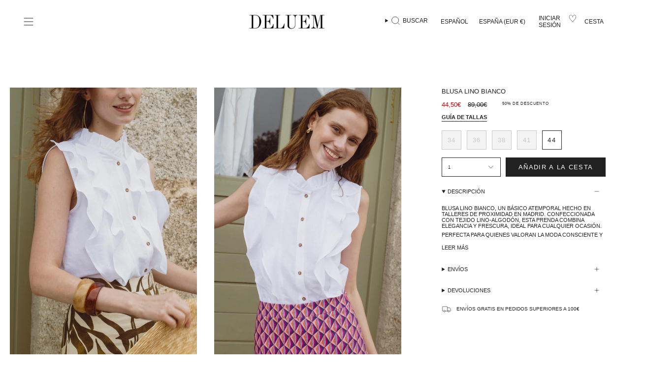

--- FILE ---
content_type: text/html; charset=utf-8
request_url: https://deluem.com/products/blusa-lino-bianco
body_size: 49854
content:
<!doctype html>
<html class="no-js no-touch supports-no-cookies" lang="es">
<head>
  <script>
  // Google Consent Mode V2 integration script from Consentmo GDPR
  window.isenseRules = {};
  window.isenseRules.gcm = {
      gcmVersion: 2,
      integrationVersion: 2,
      initialState: 7,
      adsDataRedaction: true,
      urlPassthrough: true,
      storage: { ad_personalization: "granted", ad_storage: "granted", ad_user_data: "granted", analytics_storage: "granted", functionality_storage: "granted", personalization_storage: "granted", security_storage: "granted", wait_for_update: 500 }
  };
  window.isenseRules.initializeGcm = function (rules) {
    let initialState = rules.initialState;
    let analyticsBlocked = initialState === 0 || initialState === 3 || initialState === 6 || initialState === 7;
    let marketingBlocked = initialState === 0 || initialState === 2 || initialState === 5 || initialState === 7;
    let functionalityBlocked = initialState === 4 || initialState === 5 || initialState === 6 || initialState === 7;

    let gdprCache = localStorage.getItem('gdprCache') ? JSON.parse(localStorage.getItem('gdprCache')) : null;
    if (gdprCache && typeof gdprCache.updatedPreferences !== "undefined") {
      let updatedPreferences = gdprCache && typeof gdprCache.updatedPreferences !== "undefined" ? gdprCache.updatedPreferences : null;
      analyticsBlocked = parseInt(updatedPreferences.indexOf('analytics')) > -1;
      marketingBlocked = parseInt(updatedPreferences.indexOf('marketing')) > -1;
      functionalityBlocked = parseInt(updatedPreferences.indexOf('functionality')) > -1;
    }
    
    isenseRules.gcm = {
      ...rules,
      storage: {
        ad_personalization: marketingBlocked ? "denied" : "granted",
        ad_storage: marketingBlocked ? "denied" : "granted",
        ad_user_data: marketingBlocked ? "denied" : "granted",
        analytics_storage: analyticsBlocked ? "denied" : "granted",
        functionality_storage: functionalityBlocked ? "denied" : "granted",
        personalization_storage: functionalityBlocked ? "denied" : "granted",
        security_storage: "granted",
        wait_for_update: 500
      },
    };
  }

  // Google Consent Mode - initialization start
  window.isenseRules.initializeGcm({
    ...window.isenseRules.gcm,
    adsDataRedaction: true,
    urlPassthrough: true,
    initialState: 7
  });

  /*
  * initialState acceptable values:
  * 0 - Set both ad_storage and analytics_storage to denied
  * 1 - Set all categories to granted
  * 2 - Set only ad_storage to denied
  * 3 - Set only analytics_storage to denied
  * 4 - Set only functionality_storage to denied
  * 5 - Set both ad_storage and functionality_storage to denied
  * 6 - Set both analytics_storage and functionality_storage to denied
  * 7 - Set all categories to denied
  */

  window.dataLayer = window.dataLayer || [];
  function gtag() { window.dataLayer.push(arguments); }
  gtag("consent", "default", isenseRules.gcm.storage);
  isenseRules.gcm.adsDataRedaction && gtag("set", "ads_data_redaction", isenseRules.gcm.adsDataRedaction);
  isenseRules.gcm.urlPassthrough && gtag("set", "url_passthrough", isenseRules.gcm.urlPassthrough);
</script>
  <meta charset="UTF-8">
  <meta http-equiv="X-UA-Compatible" content="IE=edge">
  <meta name="viewport" content="width=device-width, initial-scale=1.0">
  <meta name="theme-color" content="#212121">
  <link rel="canonical" href="https://deluem.com/products/blusa-lino-bianco">
  <link rel="preconnect" href="https://cdn.shopify.com" crossorigin>
  <!-- ======================= Broadcast Theme V5.3.0 ========================= --><link href="//deluem.com/cdn/shop/t/40/assets/theme.css?v=152926433685457709391764181669" as="style" rel="preload">
  <link href="//deluem.com/cdn/shop/t/40/assets/vendor.js?v=93779096473886333451764181673" as="script" rel="preload">
  <link href="//deluem.com/cdn/shop/t/40/assets/theme.js?v=138928274754105767801764181672" as="script" rel="preload">

    <link rel="icon" type="image/png" href="//deluem.com/cdn/shop/files/Favicon_Dauphin_2.jpg?crop=center&height=32&v=1614717719&width=32">
  

  <!-- Title and description ================================================ -->
  
  <title>
    
    BLUSA LINO BIANCO
    
    
    
      &ndash; Deluem
    
  </title>

  
    <meta name="description" content="Blusa Lino Bianco, un básico atemporal hecho en talleres de proximidad en Madrid. Confeccionada con tejido lino-algodón, esta prenda combina elegancia y frescura, ideal para cualquier ocasión. Perfecta para quienes valoran la moda consciente y el diseño duradero, esta blusa es un imprescindible en tu armario. La modelo">
  

  <meta property="og:site_name" content="Deluem">
<meta property="og:url" content="https://deluem.com/products/blusa-lino-bianco">
<meta property="og:title" content="BLUSA LINO BIANCO">
<meta property="og:type" content="product">
<meta property="og:description" content="Blusa Lino Bianco, un básico atemporal hecho en talleres de proximidad en Madrid. Confeccionada con tejido lino-algodón, esta prenda combina elegancia y frescura, ideal para cualquier ocasión. Perfecta para quienes valoran la moda consciente y el diseño duradero, esta blusa es un imprescindible en tu armario. La modelo"><meta property="og:image" content="http://deluem.com/cdn/shop/files/DELUEM_18_6_24179005.jpg?v=1747904585">
  <meta property="og:image:secure_url" content="https://deluem.com/cdn/shop/files/DELUEM_18_6_24179005.jpg?v=1747904585">
  <meta property="og:image:width" content="1067">
  <meta property="og:image:height" content="1600"><meta property="og:price:amount" content="44,50">
  <meta property="og:price:currency" content="EUR"><meta name="twitter:card" content="summary_large_image">
<meta name="twitter:title" content="BLUSA LINO BIANCO">
<meta name="twitter:description" content="Blusa Lino Bianco, un básico atemporal hecho en talleres de proximidad en Madrid. Confeccionada con tejido lino-algodón, esta prenda combina elegancia y frescura, ideal para cualquier ocasión. Perfecta para quienes valoran la moda consciente y el diseño duradero, esta blusa es un imprescindible en tu armario. La modelo">

  <!-- CSS ================================================================== -->

  <link href="//deluem.com/cdn/shop/t/40/assets/font-settings.css?v=102911999420290299111764181708" rel="stylesheet" type="text/css" media="all" />

  
<style data-shopify>

:root {--scrollbar-width: 0px;





--COLOR-VIDEO-BG: #f2f2f2;
--COLOR-BG-BRIGHTER: #f2f2f2;--COLOR-BG: #ffffff;--COLOR-BG-ALPHA-25: rgba(255, 255, 255, 0.25);
--COLOR-BG-TRANSPARENT: rgba(255, 255, 255, 0);
--COLOR-BG-SECONDARY: #F7F9FA;
--COLOR-BG-SECONDARY-LIGHTEN: #ffffff;
--COLOR-BG-RGB: 255, 255, 255;

--COLOR-TEXT-DARK: #000000;
--COLOR-TEXT: #212121;
--COLOR-TEXT-LIGHT: #646464;


/* === Opacity shades of grey ===*/
--COLOR-A5:  rgba(33, 33, 33, 0.05);
--COLOR-A10: rgba(33, 33, 33, 0.1);
--COLOR-A15: rgba(33, 33, 33, 0.15);
--COLOR-A20: rgba(33, 33, 33, 0.2);
--COLOR-A25: rgba(33, 33, 33, 0.25);
--COLOR-A30: rgba(33, 33, 33, 0.3);
--COLOR-A35: rgba(33, 33, 33, 0.35);
--COLOR-A40: rgba(33, 33, 33, 0.4);
--COLOR-A45: rgba(33, 33, 33, 0.45);
--COLOR-A50: rgba(33, 33, 33, 0.5);
--COLOR-A55: rgba(33, 33, 33, 0.55);
--COLOR-A60: rgba(33, 33, 33, 0.6);
--COLOR-A65: rgba(33, 33, 33, 0.65);
--COLOR-A70: rgba(33, 33, 33, 0.7);
--COLOR-A75: rgba(33, 33, 33, 0.75);
--COLOR-A80: rgba(33, 33, 33, 0.8);
--COLOR-A85: rgba(33, 33, 33, 0.85);
--COLOR-A90: rgba(33, 33, 33, 0.9);
--COLOR-A95: rgba(33, 33, 33, 0.95);

--COLOR-BORDER: rgb(240, 240, 240);
--COLOR-BORDER-LIGHT: #f6f6f6;
--COLOR-BORDER-HAIRLINE: #f7f7f7;
--COLOR-BORDER-DARK: #bdbdbd;/* === Bright color ===*/
--COLOR-PRIMARY: #212121;
--COLOR-PRIMARY-HOVER: #000000;
--COLOR-PRIMARY-FADE: rgba(33, 33, 33, 0.05);
--COLOR-PRIMARY-FADE-HOVER: rgba(33, 33, 33, 0.1);
--COLOR-PRIMARY-LIGHT: #855656;--COLOR-PRIMARY-OPPOSITE: #ffffff;



/* === link Color ===*/
--COLOR-LINK: #212121;
--COLOR-LINK-HOVER: rgba(33, 33, 33, 0.7);
--COLOR-LINK-FADE: rgba(33, 33, 33, 0.05);
--COLOR-LINK-FADE-HOVER: rgba(33, 33, 33, 0.1);--COLOR-LINK-OPPOSITE: #ffffff;


/* === Product grid sale tags ===*/
--COLOR-SALE-BG: #ffffff;
--COLOR-SALE-TEXT: #212121;--COLOR-SALE-TEXT-SECONDARY: #212121;

/* === Product grid badges ===*/
--COLOR-BADGE-BG: #ffffff;
--COLOR-BADGE-TEXT: #212121;

/* === Product sale color ===*/
--COLOR-SALE: #d20000;

/* === Gray background on Product grid items ===*/--filter-bg: 1.0;/* === Helper colors for form error states ===*/
--COLOR-ERROR: #721C24;
--COLOR-ERROR-BG: #F8D7DA;
--COLOR-ERROR-BORDER: #F5C6CB;



  --RADIUS: 0px;
  --RADIUS-SELECT: 0px;

--COLOR-HEADER-BG: #ffffff;--COLOR-HEADER-BG-TRANSPARENT: rgba(255, 255, 255, 0);
--COLOR-HEADER-LINK: #212121;
--COLOR-HEADER-LINK-HOVER: rgba(33, 33, 33, 0.7);

--COLOR-MENU-BG: #ffffff;
--COLOR-MENU-LINK: #212121;
--COLOR-MENU-LINK-HOVER: rgba(33, 33, 33, 0.7);
--COLOR-SUBMENU-BG: #ffffff;
--COLOR-SUBMENU-LINK: #212121;
--COLOR-SUBMENU-LINK-HOVER: rgba(33, 33, 33, 0.7);
--COLOR-SUBMENU-TEXT-LIGHT: #646464;
--COLOR-MENU-TRANSPARENT: #ffffff;
--COLOR-MENU-TRANSPARENT-HOVER: rgba(255, 255, 255, 0.7);--COLOR-FOOTER-BG: #ffffff;
--COLOR-FOOTER-BG-HAIRLINE: #f7f7f7;
--COLOR-FOOTER-TEXT: #212121;
--COLOR-FOOTER-TEXT-A35: rgba(33, 33, 33, 0.35);
--COLOR-FOOTER-TEXT-A75: rgba(33, 33, 33, 0.75);
--COLOR-FOOTER-LINK: #212121;
--COLOR-FOOTER-LINK-HOVER: rgba(33, 33, 33, 0.7);
--COLOR-FOOTER-BORDER: #212121;

--TRANSPARENT: rgba(255, 255, 255, 0);

/* === Default overlay opacity ===*/
--overlay-opacity: 0;
--underlay-opacity: 1;
--underlay-bg: rgba(0,0,0,0.4);

/* === Custom Cursor ===*/
--ICON-ZOOM-IN: url( "//deluem.com/cdn/shop/t/40/assets/icon-zoom-in.svg?v=182473373117644429561764181658" );
--ICON-ZOOM-OUT: url( "//deluem.com/cdn/shop/t/40/assets/icon-zoom-out.svg?v=101497157853986683871764181659" );

/* === Custom Icons ===*/


  
  --ICON-ADD-BAG: url( "//deluem.com/cdn/shop/t/40/assets/icon-add-bag.svg?v=23763382405227654651764181646" );
  --ICON-ADD-CART: url( "//deluem.com/cdn/shop/t/40/assets/icon-add-cart.svg?v=3962293684743587821764181649" );
  --ICON-ARROW-LEFT: url( "//deluem.com/cdn/shop/t/40/assets/icon-arrow-left.svg?v=136066145774695772731764181652" );
  --ICON-ARROW-RIGHT: url( "//deluem.com/cdn/shop/t/40/assets/icon-arrow-right.svg?v=150928298113663093401764181655" );
  --ICON-SELECT: url("//deluem.com/cdn/shop/t/40/assets/icon-select.svg?v=167170173659852274001764181657");


--PRODUCT-GRID-ASPECT-RATIO: 150.0%;

/* === Typography ===*/
--FONT-WEIGHT-BODY: 400;
--FONT-WEIGHT-BODY-BOLD: 700;

--FONT-STACK-BODY: Helvetica, Arial, sans-serif;
--FONT-STYLE-BODY: normal;
--FONT-STYLE-BODY-ITALIC: italic;
--FONT-ADJUST-BODY: 0.7;

--FONT-WEIGHT-HEADING: 400;
--FONT-WEIGHT-HEADING-BOLD: 700;

--FONT-UPPERCASE-HEADING: uppercase;

--FONT-STACK-HEADING: Helvetica, Arial, sans-serif;
--FONT-STYLE-HEADING: normal;
--FONT-STYLE-HEADING-ITALIC: italic;
--FONT-ADJUST-HEADING: 1.0;

--FONT-STACK-NAV: Helvetica, Arial, sans-serif;
--FONT-STYLE-NAV: normal;
--FONT-STYLE-NAV-ITALIC: italic;
--FONT-ADJUST-NAV: 1.0;

--FONT-WEIGHT-NAV: 400;
--FONT-WEIGHT-NAV-BOLD: 700;

--FONT-SIZE-BASE: 0.7rem;
--FONT-SIZE-BASE-PERCENT: 0.7;

/* === Parallax ===*/
--PARALLAX-STRENGTH-MIN: 120.0%;
--PARALLAX-STRENGTH-MAX: 130.0%;--COLUMNS: 4;
--COLUMNS-MEDIUM: 3;
--COLUMNS-SMALL: 2;
--COLUMNS-MOBILE: 1;--LAYOUT-OUTER: 50px;
  --LAYOUT-GUTTER: 32px;
  --LAYOUT-OUTER-MEDIUM: 30px;
  --LAYOUT-GUTTER-MEDIUM: 22px;
  --LAYOUT-OUTER-SMALL: 16px;
  --LAYOUT-GUTTER-SMALL: 16px;--base-animation-delay: 0ms;
--line-height-normal: 1.375; /* Equals to line-height: normal; */--SIDEBAR-WIDTH: 288px;
  --SIDEBAR-WIDTH-MEDIUM: 258px;--DRAWER-WIDTH: 380px;--ICON-STROKE-WIDTH: 1px;/* === Button General ===*/
--BTN-FONT-STACK: Figtree, sans-serif;
--BTN-FONT-WEIGHT: 400;
--BTN-FONT-STYLE: normal;
--BTN-FONT-SIZE: 13px;

--BTN-LETTER-SPACING: 0.1em;
--BTN-UPPERCASE: uppercase;
--BTN-TEXT-ARROW-OFFSET: -1px;

/* === Button Primary ===*/
--BTN-PRIMARY-BORDER-COLOR: #212121;
--BTN-PRIMARY-BG-COLOR: #212121;
--BTN-PRIMARY-TEXT-COLOR: #ffffff;


  --BTN-PRIMARY-BG-COLOR-BRIGHTER: #3b3b3b;


/* === Button Secondary ===*/
--BTN-SECONDARY-BORDER-COLOR: #ffffff;
--BTN-SECONDARY-BG-COLOR: #212121;
--BTN-SECONDARY-TEXT-COLOR: #ffffff;


  --BTN-SECONDARY-BG-COLOR-BRIGHTER: #3b3b3b;


/* === Button White ===*/
--TEXT-BTN-BORDER-WHITE: #fff;
--TEXT-BTN-BG-WHITE: #fff;
--TEXT-BTN-WHITE: #000;
--TEXT-BTN-BG-WHITE-BRIGHTER: #f2f2f2;

/* === Button Black ===*/
--TEXT-BTN-BG-BLACK: #000;
--TEXT-BTN-BORDER-BLACK: #000;
--TEXT-BTN-BLACK: #fff;
--TEXT-BTN-BG-BLACK-BRIGHTER: #1a1a1a;

/* === Cart Gradient ===*/


  --FREE-SHIPPING-GRADIENT: linear-gradient(to right, var(--COLOR-PRIMARY-LIGHT) 0%, var(--COLOR-PRIMARY) 100%);


}

::backdrop {
  --underlay-opacity: 1;
  --underlay-bg: rgba(0,0,0,0.4);
}
</style>


  <link href="//deluem.com/cdn/shop/t/40/assets/theme.css?v=152926433685457709391764181669" rel="stylesheet" type="text/css" media="all" />
<link href="//deluem.com/cdn/shop/t/40/assets/swatches.css?v=157844926215047500451764181665" as="style" rel="preload">
    <link href="//deluem.com/cdn/shop/t/40/assets/swatches.css?v=157844926215047500451764181665" rel="stylesheet" type="text/css" media="all" />
<style data-shopify>.swatches {
    --plata: #b1b1b1;--blank: url(//deluem.com/cdn/shop/files/blank_small.png?v=35907);--blanco: white;--bano-en-oro: #e4b972;--bao-en-oro: #e4b972;
  }</style>
<script>
    if (window.navigator.userAgent.indexOf('MSIE ') > 0 || window.navigator.userAgent.indexOf('Trident/') > 0) {
      document.documentElement.className = document.documentElement.className + ' ie';

      var scripts = document.getElementsByTagName('script')[0];
      var polyfill = document.createElement("script");
      polyfill.defer = true;
      polyfill.src = "//deluem.com/cdn/shop/t/40/assets/ie11.js?v=144489047535103983231764181660";

      scripts.parentNode.insertBefore(polyfill, scripts);
    } else {
      document.documentElement.className = document.documentElement.className.replace('no-js', 'js');
    }

    document.documentElement.style.setProperty('--scrollbar-width', `${getScrollbarWidth()}px`);

    function getScrollbarWidth() {
      // Creating invisible container
      const outer = document.createElement('div');
      outer.style.visibility = 'hidden';
      outer.style.overflow = 'scroll'; // forcing scrollbar to appear
      outer.style.msOverflowStyle = 'scrollbar'; // needed for WinJS apps
      document.documentElement.appendChild(outer);

      // Creating inner element and placing it in the container
      const inner = document.createElement('div');
      outer.appendChild(inner);

      // Calculating difference between container's full width and the child width
      const scrollbarWidth = outer.offsetWidth - inner.offsetWidth;

      // Removing temporary elements from the DOM
      outer.parentNode.removeChild(outer);

      return scrollbarWidth;
    }

    let root = '/';
    if (root[root.length - 1] !== '/') {
      root = root + '/';
    }

    window.theme = {
      routes: {
        root: root,
        cart_url: '/cart',
        cart_add_url: '/cart/add',
        cart_change_url: '/cart/change',
        product_recommendations_url: '/recommendations/products',
        predictive_search_url: '/search/suggest',
        addresses_url: '/account/addresses'
      },
      assets: {
        photoswipe: '//deluem.com/cdn/shop/t/40/assets/photoswipe.js?v=162613001030112971491764181663',
        smoothscroll: '//deluem.com/cdn/shop/t/40/assets/smoothscroll.js?v=37906625415260927261764181664',
      },
      strings: {
        addToCart: "Añadir a la cesta",
        cartAcceptanceError: "Debes aceptar nuestros términos y condiciones.",
        soldOut: "Agotado",
        from: "Desde",
        preOrder: "Hacer un pedido",
        sale: "Oferta",
        subscription: "Suscripción",
        unavailable: "No disponible",
        unitPrice: "Precio por unidad",
        unitPriceSeparator: "por",
        shippingCalcSubmitButton: "Calcular gasto de envío.",
        shippingCalcSubmitButtonDisabled: "Calculando",
        selectValue: "Selecciona valor",
        selectColor: "Seleccionar el color",
        oneColor: "color",
        otherColor: "colores",
        upsellAddToCart: "Agregar",
        free: "Gratis",
        swatchesColor: "Material"
      },
      settings: {
        customerLoggedIn: null ? true : false,
        cartDrawerEnabled: true,
        enableQuickAdd: true,
        enableAnimations: false,
        variantOnSale: true,
      },
      sliderArrows: {
        prev: '<button type="button" class="slider__button slider__button--prev" data-button-arrow data-button-prev>' + "Anterior" + '</button>',
        next: '<button type="button" class="slider__button slider__button--next" data-button-arrow data-button-next>' + "Siguiente" + '</button>',
      },
      moneyFormat: false ? "{{amount_with_comma_separator}}€ EUR" : "{{amount_with_comma_separator}}€",
      moneyWithoutCurrencyFormat: "{{amount_with_comma_separator}}€",
      moneyWithCurrencyFormat: "{{amount_with_comma_separator}}€ EUR",
      subtotal: 0,
      info: {
        name: 'broadcast'
      },
      version: '5.3.0'
    };

    if (window.performance) {
      window.performance.mark('init');
    } else {
      window.fastNetworkAndCPU = false;
    }

    let windowInnerHeight = window.innerHeight;
    document.documentElement.style.setProperty('--full-height', `${windowInnerHeight}px`);
    document.documentElement.style.setProperty('--three-quarters', `${windowInnerHeight * 0.75}px`);
    document.documentElement.style.setProperty('--two-thirds', `${windowInnerHeight * 0.66}px`);
    document.documentElement.style.setProperty('--one-half', `${windowInnerHeight * 0.5}px`);
    document.documentElement.style.setProperty('--one-third', `${windowInnerHeight * 0.33}px`);
    document.documentElement.style.setProperty('--one-fifth', `${windowInnerHeight * 0.2}px`);
  </script>

  
    <script src="//deluem.com/cdn/shopifycloud/storefront/assets/themes_support/shopify_common-5f594365.js" defer="defer"></script>
  

  <!-- Theme Javascript ============================================================== -->
  <script src="//deluem.com/cdn/shop/t/40/assets/vendor.js?v=93779096473886333451764181673" defer="defer"></script>
  <script src="//deluem.com/cdn/shop/t/40/assets/theme.js?v=138928274754105767801764181672" defer="defer"></script><!-- Shopify app scripts =========================================================== -->

  <script>window.performance && window.performance.mark && window.performance.mark('shopify.content_for_header.start');</script><meta name="google-site-verification" content="YeCJfw45YiuE1ZPSDBC60ETxN9RKh8MQX3byKblGq0g">
<meta name="google-site-verification" content="wrevctVh8CivJFR_4Cz6Frgem3V-4vedvsoK-1b9YHQ">
<meta id="shopify-digital-wallet" name="shopify-digital-wallet" content="/9150627900/digital_wallets/dialog">
<meta name="shopify-checkout-api-token" content="68898b829e8fc816281d356ff6bc9a49">
<link rel="alternate" hreflang="x-default" href="https://deluem.com/products/blusa-lino-bianco">
<link rel="alternate" hreflang="es" href="https://deluem.com/products/blusa-lino-bianco">
<link rel="alternate" hreflang="en" href="https://deluem.com/en/products/blusa-lino-bianco">
<link rel="alternate" hreflang="en-US" href="https://deluem.com/en-us/products/blusa-lino-bianco">
<link rel="alternate" hreflang="es-US" href="https://deluem.com/es-us/products/blusa-lino-bianco">
<link rel="alternate" hreflang="en-FR" href="https://deluem.com/en-eu/products/blusa-lino-bianco">
<link rel="alternate" hreflang="es-FR" href="https://deluem.com/es-eu/products/blusa-lino-bianco">
<link rel="alternate" hreflang="en-DE" href="https://deluem.com/en-eu/products/blusa-lino-bianco">
<link rel="alternate" hreflang="es-DE" href="https://deluem.com/es-eu/products/blusa-lino-bianco">
<link rel="alternate" hreflang="en-IT" href="https://deluem.com/en-eu/products/blusa-lino-bianco">
<link rel="alternate" hreflang="es-IT" href="https://deluem.com/es-eu/products/blusa-lino-bianco">
<link rel="alternate" hreflang="en-BE" href="https://deluem.com/en-eu/products/blusa-lino-bianco">
<link rel="alternate" hreflang="es-BE" href="https://deluem.com/es-eu/products/blusa-lino-bianco">
<link rel="alternate" hreflang="en-NL" href="https://deluem.com/en-eu/products/blusa-lino-bianco">
<link rel="alternate" hreflang="es-NL" href="https://deluem.com/es-eu/products/blusa-lino-bianco">
<link rel="alternate" hreflang="en-LU" href="https://deluem.com/en-eu/products/blusa-lino-bianco">
<link rel="alternate" hreflang="es-LU" href="https://deluem.com/es-eu/products/blusa-lino-bianco">
<link rel="alternate" hreflang="en-AT" href="https://deluem.com/en-eu/products/blusa-lino-bianco">
<link rel="alternate" hreflang="es-AT" href="https://deluem.com/es-eu/products/blusa-lino-bianco">
<link rel="alternate" hreflang="en-IE" href="https://deluem.com/en-eu/products/blusa-lino-bianco">
<link rel="alternate" hreflang="es-IE" href="https://deluem.com/es-eu/products/blusa-lino-bianco">
<link rel="alternate" hreflang="en-HR" href="https://deluem.com/en-eu/products/blusa-lino-bianco">
<link rel="alternate" hreflang="es-HR" href="https://deluem.com/es-eu/products/blusa-lino-bianco">
<link rel="alternate" hreflang="en-DK" href="https://deluem.com/en-eu/products/blusa-lino-bianco">
<link rel="alternate" hreflang="es-DK" href="https://deluem.com/es-eu/products/blusa-lino-bianco">
<link rel="alternate" hreflang="en-LV" href="https://deluem.com/en-eu/products/blusa-lino-bianco">
<link rel="alternate" hreflang="es-LV" href="https://deluem.com/es-eu/products/blusa-lino-bianco">
<link rel="alternate" hreflang="en-SE" href="https://deluem.com/en-eu/products/blusa-lino-bianco">
<link rel="alternate" hreflang="es-SE" href="https://deluem.com/es-eu/products/blusa-lino-bianco">
<link rel="alternate" hreflang="en-BG" href="https://deluem.com/en-eu/products/blusa-lino-bianco">
<link rel="alternate" hreflang="es-BG" href="https://deluem.com/es-eu/products/blusa-lino-bianco">
<link rel="alternate" hreflang="en-SK" href="https://deluem.com/en-eu/products/blusa-lino-bianco">
<link rel="alternate" hreflang="es-SK" href="https://deluem.com/es-eu/products/blusa-lino-bianco">
<link rel="alternate" hreflang="en-EE" href="https://deluem.com/en-eu/products/blusa-lino-bianco">
<link rel="alternate" hreflang="es-EE" href="https://deluem.com/es-eu/products/blusa-lino-bianco">
<link rel="alternate" hreflang="en-GR" href="https://deluem.com/en-eu/products/blusa-lino-bianco">
<link rel="alternate" hreflang="es-GR" href="https://deluem.com/es-eu/products/blusa-lino-bianco">
<link rel="alternate" hreflang="en-PL" href="https://deluem.com/en-eu/products/blusa-lino-bianco">
<link rel="alternate" hreflang="es-PL" href="https://deluem.com/es-eu/products/blusa-lino-bianco">
<link rel="alternate" hreflang="en-CZ" href="https://deluem.com/en-eu/products/blusa-lino-bianco">
<link rel="alternate" hreflang="es-CZ" href="https://deluem.com/es-eu/products/blusa-lino-bianco">
<link rel="alternate" hreflang="en-SI" href="https://deluem.com/en-eu/products/blusa-lino-bianco">
<link rel="alternate" hreflang="es-SI" href="https://deluem.com/es-eu/products/blusa-lino-bianco">
<link rel="alternate" hreflang="en-FI" href="https://deluem.com/en-eu/products/blusa-lino-bianco">
<link rel="alternate" hreflang="es-FI" href="https://deluem.com/es-eu/products/blusa-lino-bianco">
<link rel="alternate" hreflang="en-HU" href="https://deluem.com/en-eu/products/blusa-lino-bianco">
<link rel="alternate" hreflang="es-HU" href="https://deluem.com/es-eu/products/blusa-lino-bianco">
<link rel="alternate" hreflang="en-LT" href="https://deluem.com/en-eu/products/blusa-lino-bianco">
<link rel="alternate" hreflang="es-LT" href="https://deluem.com/es-eu/products/blusa-lino-bianco">
<link rel="alternate" hreflang="en-RO" href="https://deluem.com/en-eu/products/blusa-lino-bianco">
<link rel="alternate" hreflang="es-RO" href="https://deluem.com/es-eu/products/blusa-lino-bianco">
<link rel="alternate" hreflang="en-MT" href="https://deluem.com/en-eu/products/blusa-lino-bianco">
<link rel="alternate" hreflang="es-MT" href="https://deluem.com/es-eu/products/blusa-lino-bianco">
<link rel="alternate" hreflang="en-CY" href="https://deluem.com/en-eu/products/blusa-lino-bianco">
<link rel="alternate" hreflang="es-CY" href="https://deluem.com/es-eu/products/blusa-lino-bianco">
<link rel="alternate" hreflang="en-JP" href="https://deluem.com/en-jp/products/blusa-lino-bianco">
<link rel="alternate" hreflang="es-JP" href="https://deluem.com/es-jp/products/blusa-lino-bianco">
<link rel="alternate" hreflang="en-KR" href="https://deluem.com/en-kr/products/blusa-lino-bianco">
<link rel="alternate" hreflang="es-KR" href="https://deluem.com/es-kr/products/blusa-lino-bianco">
<link rel="alternate" hreflang="en-GB" href="https://deluem.com/en-gb/products/blusa-lino-bianco">
<link rel="alternate" hreflang="es-GB" href="https://deluem.com/es-gb/products/blusa-lino-bianco">
<link rel="alternate" hreflang="en-CH" href="https://deluem.com/en-ch/products/blusa-lino-bianco">
<link rel="alternate" hreflang="es-CH" href="https://deluem.com/es-ch/products/blusa-lino-bianco">
<link rel="alternate" type="application/json+oembed" href="https://deluem.com/products/blusa-lino-bianco.oembed">
<script async="async" src="/checkouts/internal/preloads.js?locale=es-ES"></script>
<link rel="preconnect" href="https://shop.app" crossorigin="anonymous">
<script async="async" src="https://shop.app/checkouts/internal/preloads.js?locale=es-ES&shop_id=9150627900" crossorigin="anonymous"></script>
<script id="apple-pay-shop-capabilities" type="application/json">{"shopId":9150627900,"countryCode":"ES","currencyCode":"EUR","merchantCapabilities":["supports3DS"],"merchantId":"gid:\/\/shopify\/Shop\/9150627900","merchantName":"Deluem","requiredBillingContactFields":["postalAddress","email","phone"],"requiredShippingContactFields":["postalAddress","email","phone"],"shippingType":"shipping","supportedNetworks":["visa","maestro","masterCard","amex"],"total":{"type":"pending","label":"Deluem","amount":"1.00"},"shopifyPaymentsEnabled":true,"supportsSubscriptions":true}</script>
<script id="shopify-features" type="application/json">{"accessToken":"68898b829e8fc816281d356ff6bc9a49","betas":["rich-media-storefront-analytics"],"domain":"deluem.com","predictiveSearch":true,"shopId":9150627900,"locale":"es"}</script>
<script>var Shopify = Shopify || {};
Shopify.shop = "dauphinacc.myshopify.com";
Shopify.locale = "es";
Shopify.currency = {"active":"EUR","rate":"1.0"};
Shopify.country = "ES";
Shopify.theme = {"name":"Copia de NEW MENU","id":189696082255,"schema_name":"Broadcast","schema_version":"5.3.0","theme_store_id":868,"role":"main"};
Shopify.theme.handle = "null";
Shopify.theme.style = {"id":null,"handle":null};
Shopify.cdnHost = "deluem.com/cdn";
Shopify.routes = Shopify.routes || {};
Shopify.routes.root = "/";</script>
<script type="module">!function(o){(o.Shopify=o.Shopify||{}).modules=!0}(window);</script>
<script>!function(o){function n(){var o=[];function n(){o.push(Array.prototype.slice.apply(arguments))}return n.q=o,n}var t=o.Shopify=o.Shopify||{};t.loadFeatures=n(),t.autoloadFeatures=n()}(window);</script>
<script>
  window.ShopifyPay = window.ShopifyPay || {};
  window.ShopifyPay.apiHost = "shop.app\/pay";
  window.ShopifyPay.redirectState = null;
</script>
<script id="shop-js-analytics" type="application/json">{"pageType":"product"}</script>
<script defer="defer" async type="module" src="//deluem.com/cdn/shopifycloud/shop-js/modules/v2/client.init-shop-cart-sync_2Gr3Q33f.es.esm.js"></script>
<script defer="defer" async type="module" src="//deluem.com/cdn/shopifycloud/shop-js/modules/v2/chunk.common_noJfOIa7.esm.js"></script>
<script defer="defer" async type="module" src="//deluem.com/cdn/shopifycloud/shop-js/modules/v2/chunk.modal_Deo2FJQo.esm.js"></script>
<script type="module">
  await import("//deluem.com/cdn/shopifycloud/shop-js/modules/v2/client.init-shop-cart-sync_2Gr3Q33f.es.esm.js");
await import("//deluem.com/cdn/shopifycloud/shop-js/modules/v2/chunk.common_noJfOIa7.esm.js");
await import("//deluem.com/cdn/shopifycloud/shop-js/modules/v2/chunk.modal_Deo2FJQo.esm.js");

  window.Shopify.SignInWithShop?.initShopCartSync?.({"fedCMEnabled":true,"windoidEnabled":true});

</script>
<script>
  window.Shopify = window.Shopify || {};
  if (!window.Shopify.featureAssets) window.Shopify.featureAssets = {};
  window.Shopify.featureAssets['shop-js'] = {"shop-cart-sync":["modules/v2/client.shop-cart-sync_CLKquFP5.es.esm.js","modules/v2/chunk.common_noJfOIa7.esm.js","modules/v2/chunk.modal_Deo2FJQo.esm.js"],"init-fed-cm":["modules/v2/client.init-fed-cm_UIHl99eI.es.esm.js","modules/v2/chunk.common_noJfOIa7.esm.js","modules/v2/chunk.modal_Deo2FJQo.esm.js"],"shop-cash-offers":["modules/v2/client.shop-cash-offers_CmfU17z0.es.esm.js","modules/v2/chunk.common_noJfOIa7.esm.js","modules/v2/chunk.modal_Deo2FJQo.esm.js"],"shop-login-button":["modules/v2/client.shop-login-button_TNcmr2ON.es.esm.js","modules/v2/chunk.common_noJfOIa7.esm.js","modules/v2/chunk.modal_Deo2FJQo.esm.js"],"pay-button":["modules/v2/client.pay-button_Bev6HBFS.es.esm.js","modules/v2/chunk.common_noJfOIa7.esm.js","modules/v2/chunk.modal_Deo2FJQo.esm.js"],"shop-button":["modules/v2/client.shop-button_D1FAYBb2.es.esm.js","modules/v2/chunk.common_noJfOIa7.esm.js","modules/v2/chunk.modal_Deo2FJQo.esm.js"],"avatar":["modules/v2/client.avatar_BTnouDA3.es.esm.js"],"init-windoid":["modules/v2/client.init-windoid_DEZXpPDW.es.esm.js","modules/v2/chunk.common_noJfOIa7.esm.js","modules/v2/chunk.modal_Deo2FJQo.esm.js"],"init-shop-for-new-customer-accounts":["modules/v2/client.init-shop-for-new-customer-accounts_BplbpZyb.es.esm.js","modules/v2/client.shop-login-button_TNcmr2ON.es.esm.js","modules/v2/chunk.common_noJfOIa7.esm.js","modules/v2/chunk.modal_Deo2FJQo.esm.js"],"init-shop-email-lookup-coordinator":["modules/v2/client.init-shop-email-lookup-coordinator_HqkMc84a.es.esm.js","modules/v2/chunk.common_noJfOIa7.esm.js","modules/v2/chunk.modal_Deo2FJQo.esm.js"],"init-shop-cart-sync":["modules/v2/client.init-shop-cart-sync_2Gr3Q33f.es.esm.js","modules/v2/chunk.common_noJfOIa7.esm.js","modules/v2/chunk.modal_Deo2FJQo.esm.js"],"shop-toast-manager":["modules/v2/client.shop-toast-manager_SugAQS8a.es.esm.js","modules/v2/chunk.common_noJfOIa7.esm.js","modules/v2/chunk.modal_Deo2FJQo.esm.js"],"init-customer-accounts":["modules/v2/client.init-customer-accounts_fxIyJgvX.es.esm.js","modules/v2/client.shop-login-button_TNcmr2ON.es.esm.js","modules/v2/chunk.common_noJfOIa7.esm.js","modules/v2/chunk.modal_Deo2FJQo.esm.js"],"init-customer-accounts-sign-up":["modules/v2/client.init-customer-accounts-sign-up_DnItKKRk.es.esm.js","modules/v2/client.shop-login-button_TNcmr2ON.es.esm.js","modules/v2/chunk.common_noJfOIa7.esm.js","modules/v2/chunk.modal_Deo2FJQo.esm.js"],"shop-follow-button":["modules/v2/client.shop-follow-button_Bfwbpk3m.es.esm.js","modules/v2/chunk.common_noJfOIa7.esm.js","modules/v2/chunk.modal_Deo2FJQo.esm.js"],"checkout-modal":["modules/v2/client.checkout-modal_BA6xEtNy.es.esm.js","modules/v2/chunk.common_noJfOIa7.esm.js","modules/v2/chunk.modal_Deo2FJQo.esm.js"],"shop-login":["modules/v2/client.shop-login_D2RP8Rbe.es.esm.js","modules/v2/chunk.common_noJfOIa7.esm.js","modules/v2/chunk.modal_Deo2FJQo.esm.js"],"lead-capture":["modules/v2/client.lead-capture_Dq1M6aah.es.esm.js","modules/v2/chunk.common_noJfOIa7.esm.js","modules/v2/chunk.modal_Deo2FJQo.esm.js"],"payment-terms":["modules/v2/client.payment-terms_DYWUeaxY.es.esm.js","modules/v2/chunk.common_noJfOIa7.esm.js","modules/v2/chunk.modal_Deo2FJQo.esm.js"]};
</script>
<script>(function() {
  var isLoaded = false;
  function asyncLoad() {
    if (isLoaded) return;
    isLoaded = true;
    var urls = ["https:\/\/gdprcdn.b-cdn.net\/js\/gdpr_cookie_consent.min.js?shop=dauphinacc.myshopify.com","https:\/\/s3.eu-west-1.amazonaws.com\/production-klarna-il-shopify-osm\/0b7fe7c4a98ef8166eeafee767bc667686567a25\/dauphinacc.myshopify.com-1764181711880.js?shop=dauphinacc.myshopify.com"];
    for (var i = 0; i < urls.length; i++) {
      var s = document.createElement('script');
      s.type = 'text/javascript';
      s.async = true;
      s.src = urls[i];
      var x = document.getElementsByTagName('script')[0];
      x.parentNode.insertBefore(s, x);
    }
  };
  if(window.attachEvent) {
    window.attachEvent('onload', asyncLoad);
  } else {
    window.addEventListener('load', asyncLoad, false);
  }
})();</script>
<script id="__st">var __st={"a":9150627900,"offset":3600,"reqid":"b8cd2e05-f119-48dd-a13d-e44c11042ba9-1769528740","pageurl":"deluem.com\/products\/blusa-lino-bianco","u":"4e2b176a845f","p":"product","rtyp":"product","rid":9387953652047};</script>
<script>window.ShopifyPaypalV4VisibilityTracking = true;</script>
<script id="captcha-bootstrap">!function(){'use strict';const t='contact',e='account',n='new_comment',o=[[t,t],['blogs',n],['comments',n],[t,'customer']],c=[[e,'customer_login'],[e,'guest_login'],[e,'recover_customer_password'],[e,'create_customer']],r=t=>t.map((([t,e])=>`form[action*='/${t}']:not([data-nocaptcha='true']) input[name='form_type'][value='${e}']`)).join(','),a=t=>()=>t?[...document.querySelectorAll(t)].map((t=>t.form)):[];function s(){const t=[...o],e=r(t);return a(e)}const i='password',u='form_key',d=['recaptcha-v3-token','g-recaptcha-response','h-captcha-response',i],f=()=>{try{return window.sessionStorage}catch{return}},m='__shopify_v',_=t=>t.elements[u];function p(t,e,n=!1){try{const o=window.sessionStorage,c=JSON.parse(o.getItem(e)),{data:r}=function(t){const{data:e,action:n}=t;return t[m]||n?{data:e,action:n}:{data:t,action:n}}(c);for(const[e,n]of Object.entries(r))t.elements[e]&&(t.elements[e].value=n);n&&o.removeItem(e)}catch(o){console.error('form repopulation failed',{error:o})}}const l='form_type',E='cptcha';function T(t){t.dataset[E]=!0}const w=window,h=w.document,L='Shopify',v='ce_forms',y='captcha';let A=!1;((t,e)=>{const n=(g='f06e6c50-85a8-45c8-87d0-21a2b65856fe',I='https://cdn.shopify.com/shopifycloud/storefront-forms-hcaptcha/ce_storefront_forms_captcha_hcaptcha.v1.5.2.iife.js',D={infoText:'Protegido por hCaptcha',privacyText:'Privacidad',termsText:'Términos'},(t,e,n)=>{const o=w[L][v],c=o.bindForm;if(c)return c(t,g,e,D).then(n);var r;o.q.push([[t,g,e,D],n]),r=I,A||(h.body.append(Object.assign(h.createElement('script'),{id:'captcha-provider',async:!0,src:r})),A=!0)});var g,I,D;w[L]=w[L]||{},w[L][v]=w[L][v]||{},w[L][v].q=[],w[L][y]=w[L][y]||{},w[L][y].protect=function(t,e){n(t,void 0,e),T(t)},Object.freeze(w[L][y]),function(t,e,n,w,h,L){const[v,y,A,g]=function(t,e,n){const i=e?o:[],u=t?c:[],d=[...i,...u],f=r(d),m=r(i),_=r(d.filter((([t,e])=>n.includes(e))));return[a(f),a(m),a(_),s()]}(w,h,L),I=t=>{const e=t.target;return e instanceof HTMLFormElement?e:e&&e.form},D=t=>v().includes(t);t.addEventListener('submit',(t=>{const e=I(t);if(!e)return;const n=D(e)&&!e.dataset.hcaptchaBound&&!e.dataset.recaptchaBound,o=_(e),c=g().includes(e)&&(!o||!o.value);(n||c)&&t.preventDefault(),c&&!n&&(function(t){try{if(!f())return;!function(t){const e=f();if(!e)return;const n=_(t);if(!n)return;const o=n.value;o&&e.removeItem(o)}(t);const e=Array.from(Array(32),(()=>Math.random().toString(36)[2])).join('');!function(t,e){_(t)||t.append(Object.assign(document.createElement('input'),{type:'hidden',name:u})),t.elements[u].value=e}(t,e),function(t,e){const n=f();if(!n)return;const o=[...t.querySelectorAll(`input[type='${i}']`)].map((({name:t})=>t)),c=[...d,...o],r={};for(const[a,s]of new FormData(t).entries())c.includes(a)||(r[a]=s);n.setItem(e,JSON.stringify({[m]:1,action:t.action,data:r}))}(t,e)}catch(e){console.error('failed to persist form',e)}}(e),e.submit())}));const S=(t,e)=>{t&&!t.dataset[E]&&(n(t,e.some((e=>e===t))),T(t))};for(const o of['focusin','change'])t.addEventListener(o,(t=>{const e=I(t);D(e)&&S(e,y())}));const B=e.get('form_key'),M=e.get(l),P=B&&M;t.addEventListener('DOMContentLoaded',(()=>{const t=y();if(P)for(const e of t)e.elements[l].value===M&&p(e,B);[...new Set([...A(),...v().filter((t=>'true'===t.dataset.shopifyCaptcha))])].forEach((e=>S(e,t)))}))}(h,new URLSearchParams(w.location.search),n,t,e,['guest_login'])})(!0,!0)}();</script>
<script integrity="sha256-4kQ18oKyAcykRKYeNunJcIwy7WH5gtpwJnB7kiuLZ1E=" data-source-attribution="shopify.loadfeatures" defer="defer" src="//deluem.com/cdn/shopifycloud/storefront/assets/storefront/load_feature-a0a9edcb.js" crossorigin="anonymous"></script>
<script crossorigin="anonymous" defer="defer" src="//deluem.com/cdn/shopifycloud/storefront/assets/shopify_pay/storefront-65b4c6d7.js?v=20250812"></script>
<script data-source-attribution="shopify.dynamic_checkout.dynamic.init">var Shopify=Shopify||{};Shopify.PaymentButton=Shopify.PaymentButton||{isStorefrontPortableWallets:!0,init:function(){window.Shopify.PaymentButton.init=function(){};var t=document.createElement("script");t.src="https://deluem.com/cdn/shopifycloud/portable-wallets/latest/portable-wallets.es.js",t.type="module",document.head.appendChild(t)}};
</script>
<script data-source-attribution="shopify.dynamic_checkout.buyer_consent">
  function portableWalletsHideBuyerConsent(e){var t=document.getElementById("shopify-buyer-consent"),n=document.getElementById("shopify-subscription-policy-button");t&&n&&(t.classList.add("hidden"),t.setAttribute("aria-hidden","true"),n.removeEventListener("click",e))}function portableWalletsShowBuyerConsent(e){var t=document.getElementById("shopify-buyer-consent"),n=document.getElementById("shopify-subscription-policy-button");t&&n&&(t.classList.remove("hidden"),t.removeAttribute("aria-hidden"),n.addEventListener("click",e))}window.Shopify?.PaymentButton&&(window.Shopify.PaymentButton.hideBuyerConsent=portableWalletsHideBuyerConsent,window.Shopify.PaymentButton.showBuyerConsent=portableWalletsShowBuyerConsent);
</script>
<script data-source-attribution="shopify.dynamic_checkout.cart.bootstrap">document.addEventListener("DOMContentLoaded",(function(){function t(){return document.querySelector("shopify-accelerated-checkout-cart, shopify-accelerated-checkout")}if(t())Shopify.PaymentButton.init();else{new MutationObserver((function(e,n){t()&&(Shopify.PaymentButton.init(),n.disconnect())})).observe(document.body,{childList:!0,subtree:!0})}}));
</script>
<link id="shopify-accelerated-checkout-styles" rel="stylesheet" media="screen" href="https://deluem.com/cdn/shopifycloud/portable-wallets/latest/accelerated-checkout-backwards-compat.css" crossorigin="anonymous">
<style id="shopify-accelerated-checkout-cart">
        #shopify-buyer-consent {
  margin-top: 1em;
  display: inline-block;
  width: 100%;
}

#shopify-buyer-consent.hidden {
  display: none;
}

#shopify-subscription-policy-button {
  background: none;
  border: none;
  padding: 0;
  text-decoration: underline;
  font-size: inherit;
  cursor: pointer;
}

#shopify-subscription-policy-button::before {
  box-shadow: none;
}

      </style>
<script id="sections-script" data-sections="footer" defer="defer" src="//deluem.com/cdn/shop/t/40/compiled_assets/scripts.js?v=35907"></script>
<script>window.performance && window.performance.mark && window.performance.mark('shopify.content_for_header.end');</script>

<!--Gem_Page_Header_Script-->
<!-- "snippets/gem-app-header-scripts.liquid" was not rendered, the associated app was uninstalled -->
<!--End_Gem_Page_Header_Script-->
<!-- BEGIN app block: shopify://apps/consentmo-gdpr/blocks/gdpr_cookie_consent/4fbe573f-a377-4fea-9801-3ee0858cae41 -->


<!-- END app block --><!-- BEGIN app block: shopify://apps/klaviyo-email-marketing-sms/blocks/klaviyo-onsite-embed/2632fe16-c075-4321-a88b-50b567f42507 -->












  <script async src="https://static.klaviyo.com/onsite/js/HmHmZs/klaviyo.js?company_id=HmHmZs"></script>
  <script>!function(){if(!window.klaviyo){window._klOnsite=window._klOnsite||[];try{window.klaviyo=new Proxy({},{get:function(n,i){return"push"===i?function(){var n;(n=window._klOnsite).push.apply(n,arguments)}:function(){for(var n=arguments.length,o=new Array(n),w=0;w<n;w++)o[w]=arguments[w];var t="function"==typeof o[o.length-1]?o.pop():void 0,e=new Promise((function(n){window._klOnsite.push([i].concat(o,[function(i){t&&t(i),n(i)}]))}));return e}}})}catch(n){window.klaviyo=window.klaviyo||[],window.klaviyo.push=function(){var n;(n=window._klOnsite).push.apply(n,arguments)}}}}();</script>

  
    <script id="viewed_product">
      if (item == null) {
        var _learnq = _learnq || [];

        var MetafieldReviews = null
        var MetafieldYotpoRating = null
        var MetafieldYotpoCount = null
        var MetafieldLooxRating = null
        var MetafieldLooxCount = null
        var okendoProduct = null
        var okendoProductReviewCount = null
        var okendoProductReviewAverageValue = null
        try {
          // The following fields are used for Customer Hub recently viewed in order to add reviews.
          // This information is not part of __kla_viewed. Instead, it is part of __kla_viewed_reviewed_items
          MetafieldReviews = {};
          MetafieldYotpoRating = null
          MetafieldYotpoCount = null
          MetafieldLooxRating = null
          MetafieldLooxCount = null

          okendoProduct = null
          // If the okendo metafield is not legacy, it will error, which then requires the new json formatted data
          if (okendoProduct && 'error' in okendoProduct) {
            okendoProduct = null
          }
          okendoProductReviewCount = okendoProduct ? okendoProduct.reviewCount : null
          okendoProductReviewAverageValue = okendoProduct ? okendoProduct.reviewAverageValue : null
        } catch (error) {
          console.error('Error in Klaviyo onsite reviews tracking:', error);
        }

        var item = {
          Name: "BLUSA LINO BIANCO",
          ProductID: 9387953652047,
          Categories: ["\u003cb\u003eLUCE D'ORO\u003c\/b\u003e","Best selling products","BLUSAS | TOPS","DESCUENTOS ESPECIALES","DESCUENTOS ESPECIALES ANT","MEJORES DESCUENTOS","New products","Novedades","OUTLET TIENDA VILLANUEVA","REBAJAS ENERO 50%","REBAJAS ROPA"],
          ImageURL: "https://deluem.com/cdn/shop/files/DELUEM_18_6_24179005_grande.jpg?v=1747904585",
          URL: "https://deluem.com/products/blusa-lino-bianco",
          Brand: "Deluem",
          Price: "44,50€",
          Value: "44,50",
          CompareAtPrice: "89,00€"
        };
        _learnq.push(['track', 'Viewed Product', item]);
        _learnq.push(['trackViewedItem', {
          Title: item.Name,
          ItemId: item.ProductID,
          Categories: item.Categories,
          ImageUrl: item.ImageURL,
          Url: item.URL,
          Metadata: {
            Brand: item.Brand,
            Price: item.Price,
            Value: item.Value,
            CompareAtPrice: item.CompareAtPrice
          },
          metafields:{
            reviews: MetafieldReviews,
            yotpo:{
              rating: MetafieldYotpoRating,
              count: MetafieldYotpoCount,
            },
            loox:{
              rating: MetafieldLooxRating,
              count: MetafieldLooxCount,
            },
            okendo: {
              rating: okendoProductReviewAverageValue,
              count: okendoProductReviewCount,
            }
          }
        }]);
      }
    </script>
  




  <script>
    window.klaviyoReviewsProductDesignMode = false
  </script>







<!-- END app block --><script src="https://cdn.shopify.com/extensions/019c001a-038d-7a62-8ee3-7b26f873d5ba/consentmo-gdpr-607/assets/consentmo_cookie_consent.js" type="text/javascript" defer="defer"></script>
<script src="https://cdn.shopify.com/extensions/6da6ffdd-cf2b-4a18-80e5-578ff81399ca/klarna-on-site-messaging-33/assets/index.js" type="text/javascript" defer="defer"></script>
<script src="https://cdn.shopify.com/extensions/62e34f13-f8bb-404b-a7f6-57a5058a9a3d/sc-back-in-stock-15/assets/sc-bis-index.js" type="text/javascript" defer="defer"></script>
<link href="https://monorail-edge.shopifysvc.com" rel="dns-prefetch">
<script>(function(){if ("sendBeacon" in navigator && "performance" in window) {try {var session_token_from_headers = performance.getEntriesByType('navigation')[0].serverTiming.find(x => x.name == '_s').description;} catch {var session_token_from_headers = undefined;}var session_cookie_matches = document.cookie.match(/_shopify_s=([^;]*)/);var session_token_from_cookie = session_cookie_matches && session_cookie_matches.length === 2 ? session_cookie_matches[1] : "";var session_token = session_token_from_headers || session_token_from_cookie || "";function handle_abandonment_event(e) {var entries = performance.getEntries().filter(function(entry) {return /monorail-edge.shopifysvc.com/.test(entry.name);});if (!window.abandonment_tracked && entries.length === 0) {window.abandonment_tracked = true;var currentMs = Date.now();var navigation_start = performance.timing.navigationStart;var payload = {shop_id: 9150627900,url: window.location.href,navigation_start,duration: currentMs - navigation_start,session_token,page_type: "product"};window.navigator.sendBeacon("https://monorail-edge.shopifysvc.com/v1/produce", JSON.stringify({schema_id: "online_store_buyer_site_abandonment/1.1",payload: payload,metadata: {event_created_at_ms: currentMs,event_sent_at_ms: currentMs}}));}}window.addEventListener('pagehide', handle_abandonment_event);}}());</script>
<script id="web-pixels-manager-setup">(function e(e,d,r,n,o){if(void 0===o&&(o={}),!Boolean(null===(a=null===(i=window.Shopify)||void 0===i?void 0:i.analytics)||void 0===a?void 0:a.replayQueue)){var i,a;window.Shopify=window.Shopify||{};var t=window.Shopify;t.analytics=t.analytics||{};var s=t.analytics;s.replayQueue=[],s.publish=function(e,d,r){return s.replayQueue.push([e,d,r]),!0};try{self.performance.mark("wpm:start")}catch(e){}var l=function(){var e={modern:/Edge?\/(1{2}[4-9]|1[2-9]\d|[2-9]\d{2}|\d{4,})\.\d+(\.\d+|)|Firefox\/(1{2}[4-9]|1[2-9]\d|[2-9]\d{2}|\d{4,})\.\d+(\.\d+|)|Chrom(ium|e)\/(9{2}|\d{3,})\.\d+(\.\d+|)|(Maci|X1{2}).+ Version\/(15\.\d+|(1[6-9]|[2-9]\d|\d{3,})\.\d+)([,.]\d+|)( \(\w+\)|)( Mobile\/\w+|) Safari\/|Chrome.+OPR\/(9{2}|\d{3,})\.\d+\.\d+|(CPU[ +]OS|iPhone[ +]OS|CPU[ +]iPhone|CPU IPhone OS|CPU iPad OS)[ +]+(15[._]\d+|(1[6-9]|[2-9]\d|\d{3,})[._]\d+)([._]\d+|)|Android:?[ /-](13[3-9]|1[4-9]\d|[2-9]\d{2}|\d{4,})(\.\d+|)(\.\d+|)|Android.+Firefox\/(13[5-9]|1[4-9]\d|[2-9]\d{2}|\d{4,})\.\d+(\.\d+|)|Android.+Chrom(ium|e)\/(13[3-9]|1[4-9]\d|[2-9]\d{2}|\d{4,})\.\d+(\.\d+|)|SamsungBrowser\/([2-9]\d|\d{3,})\.\d+/,legacy:/Edge?\/(1[6-9]|[2-9]\d|\d{3,})\.\d+(\.\d+|)|Firefox\/(5[4-9]|[6-9]\d|\d{3,})\.\d+(\.\d+|)|Chrom(ium|e)\/(5[1-9]|[6-9]\d|\d{3,})\.\d+(\.\d+|)([\d.]+$|.*Safari\/(?![\d.]+ Edge\/[\d.]+$))|(Maci|X1{2}).+ Version\/(10\.\d+|(1[1-9]|[2-9]\d|\d{3,})\.\d+)([,.]\d+|)( \(\w+\)|)( Mobile\/\w+|) Safari\/|Chrome.+OPR\/(3[89]|[4-9]\d|\d{3,})\.\d+\.\d+|(CPU[ +]OS|iPhone[ +]OS|CPU[ +]iPhone|CPU IPhone OS|CPU iPad OS)[ +]+(10[._]\d+|(1[1-9]|[2-9]\d|\d{3,})[._]\d+)([._]\d+|)|Android:?[ /-](13[3-9]|1[4-9]\d|[2-9]\d{2}|\d{4,})(\.\d+|)(\.\d+|)|Mobile Safari.+OPR\/([89]\d|\d{3,})\.\d+\.\d+|Android.+Firefox\/(13[5-9]|1[4-9]\d|[2-9]\d{2}|\d{4,})\.\d+(\.\d+|)|Android.+Chrom(ium|e)\/(13[3-9]|1[4-9]\d|[2-9]\d{2}|\d{4,})\.\d+(\.\d+|)|Android.+(UC? ?Browser|UCWEB|U3)[ /]?(15\.([5-9]|\d{2,})|(1[6-9]|[2-9]\d|\d{3,})\.\d+)\.\d+|SamsungBrowser\/(5\.\d+|([6-9]|\d{2,})\.\d+)|Android.+MQ{2}Browser\/(14(\.(9|\d{2,})|)|(1[5-9]|[2-9]\d|\d{3,})(\.\d+|))(\.\d+|)|K[Aa][Ii]OS\/(3\.\d+|([4-9]|\d{2,})\.\d+)(\.\d+|)/},d=e.modern,r=e.legacy,n=navigator.userAgent;return n.match(d)?"modern":n.match(r)?"legacy":"unknown"}(),u="modern"===l?"modern":"legacy",c=(null!=n?n:{modern:"",legacy:""})[u],f=function(e){return[e.baseUrl,"/wpm","/b",e.hashVersion,"modern"===e.buildTarget?"m":"l",".js"].join("")}({baseUrl:d,hashVersion:r,buildTarget:u}),m=function(e){var d=e.version,r=e.bundleTarget,n=e.surface,o=e.pageUrl,i=e.monorailEndpoint;return{emit:function(e){var a=e.status,t=e.errorMsg,s=(new Date).getTime(),l=JSON.stringify({metadata:{event_sent_at_ms:s},events:[{schema_id:"web_pixels_manager_load/3.1",payload:{version:d,bundle_target:r,page_url:o,status:a,surface:n,error_msg:t},metadata:{event_created_at_ms:s}}]});if(!i)return console&&console.warn&&console.warn("[Web Pixels Manager] No Monorail endpoint provided, skipping logging."),!1;try{return self.navigator.sendBeacon.bind(self.navigator)(i,l)}catch(e){}var u=new XMLHttpRequest;try{return u.open("POST",i,!0),u.setRequestHeader("Content-Type","text/plain"),u.send(l),!0}catch(e){return console&&console.warn&&console.warn("[Web Pixels Manager] Got an unhandled error while logging to Monorail."),!1}}}}({version:r,bundleTarget:l,surface:e.surface,pageUrl:self.location.href,monorailEndpoint:e.monorailEndpoint});try{o.browserTarget=l,function(e){var d=e.src,r=e.async,n=void 0===r||r,o=e.onload,i=e.onerror,a=e.sri,t=e.scriptDataAttributes,s=void 0===t?{}:t,l=document.createElement("script"),u=document.querySelector("head"),c=document.querySelector("body");if(l.async=n,l.src=d,a&&(l.integrity=a,l.crossOrigin="anonymous"),s)for(var f in s)if(Object.prototype.hasOwnProperty.call(s,f))try{l.dataset[f]=s[f]}catch(e){}if(o&&l.addEventListener("load",o),i&&l.addEventListener("error",i),u)u.appendChild(l);else{if(!c)throw new Error("Did not find a head or body element to append the script");c.appendChild(l)}}({src:f,async:!0,onload:function(){if(!function(){var e,d;return Boolean(null===(d=null===(e=window.Shopify)||void 0===e?void 0:e.analytics)||void 0===d?void 0:d.initialized)}()){var d=window.webPixelsManager.init(e)||void 0;if(d){var r=window.Shopify.analytics;r.replayQueue.forEach((function(e){var r=e[0],n=e[1],o=e[2];d.publishCustomEvent(r,n,o)})),r.replayQueue=[],r.publish=d.publishCustomEvent,r.visitor=d.visitor,r.initialized=!0}}},onerror:function(){return m.emit({status:"failed",errorMsg:"".concat(f," has failed to load")})},sri:function(e){var d=/^sha384-[A-Za-z0-9+/=]+$/;return"string"==typeof e&&d.test(e)}(c)?c:"",scriptDataAttributes:o}),m.emit({status:"loading"})}catch(e){m.emit({status:"failed",errorMsg:(null==e?void 0:e.message)||"Unknown error"})}}})({shopId: 9150627900,storefrontBaseUrl: "https://deluem.com",extensionsBaseUrl: "https://extensions.shopifycdn.com/cdn/shopifycloud/web-pixels-manager",monorailEndpoint: "https://monorail-edge.shopifysvc.com/unstable/produce_batch",surface: "storefront-renderer",enabledBetaFlags: ["2dca8a86"],webPixelsConfigList: [{"id":"3596878159","configuration":"{\"accountID\":\"HmHmZs\",\"webPixelConfig\":\"eyJlbmFibGVBZGRlZFRvQ2FydEV2ZW50cyI6IHRydWV9\"}","eventPayloadVersion":"v1","runtimeContext":"STRICT","scriptVersion":"524f6c1ee37bacdca7657a665bdca589","type":"APP","apiClientId":123074,"privacyPurposes":["ANALYTICS","MARKETING"],"dataSharingAdjustments":{"protectedCustomerApprovalScopes":["read_customer_address","read_customer_email","read_customer_name","read_customer_personal_data","read_customer_phone"]}},{"id":"2177335631","configuration":"{\"tagID\":\"2612617954007\"}","eventPayloadVersion":"v1","runtimeContext":"STRICT","scriptVersion":"18031546ee651571ed29edbe71a3550b","type":"APP","apiClientId":3009811,"privacyPurposes":["ANALYTICS","MARKETING","SALE_OF_DATA"],"dataSharingAdjustments":{"protectedCustomerApprovalScopes":["read_customer_address","read_customer_email","read_customer_name","read_customer_personal_data","read_customer_phone"]}},{"id":"1059881295","configuration":"{\"config\":\"{\\\"pixel_id\\\":\\\"G-YX2P3X0FLV\\\",\\\"target_country\\\":\\\"ES\\\",\\\"gtag_events\\\":[{\\\"type\\\":\\\"begin_checkout\\\",\\\"action_label\\\":[\\\"G-YX2P3X0FLV\\\",\\\"AW-16842281848\\\/XZg_CN-nvpcaEPimg98-\\\"]},{\\\"type\\\":\\\"search\\\",\\\"action_label\\\":[\\\"G-YX2P3X0FLV\\\",\\\"AW-16842281848\\\/aK5yCNmnvpcaEPimg98-\\\"]},{\\\"type\\\":\\\"view_item\\\",\\\"action_label\\\":[\\\"G-YX2P3X0FLV\\\",\\\"AW-16842281848\\\/7YFLCN6mvpcaEPimg98-\\\",\\\"MC-ZR9XWVMJE7\\\"]},{\\\"type\\\":\\\"purchase\\\",\\\"action_label\\\":[\\\"G-YX2P3X0FLV\\\",\\\"AW-16842281848\\\/xlAzCNimvpcaEPimg98-\\\",\\\"MC-ZR9XWVMJE7\\\"]},{\\\"type\\\":\\\"page_view\\\",\\\"action_label\\\":[\\\"G-YX2P3X0FLV\\\",\\\"AW-16842281848\\\/T--YCNumvpcaEPimg98-\\\",\\\"MC-ZR9XWVMJE7\\\"]},{\\\"type\\\":\\\"add_payment_info\\\",\\\"action_label\\\":[\\\"G-YX2P3X0FLV\\\",\\\"AW-16842281848\\\/hZVyCOKnvpcaEPimg98-\\\"]},{\\\"type\\\":\\\"add_to_cart\\\",\\\"action_label\\\":[\\\"G-YX2P3X0FLV\\\",\\\"AW-16842281848\\\/pHAgCNynvpcaEPimg98-\\\"]}],\\\"enable_monitoring_mode\\\":false}\"}","eventPayloadVersion":"v1","runtimeContext":"OPEN","scriptVersion":"b2a88bafab3e21179ed38636efcd8a93","type":"APP","apiClientId":1780363,"privacyPurposes":[],"dataSharingAdjustments":{"protectedCustomerApprovalScopes":["read_customer_address","read_customer_email","read_customer_name","read_customer_personal_data","read_customer_phone"]}},{"id":"829718863","configuration":"{\"pixelCode\":\"CIRVGQBC77UAI93DRT8G\"}","eventPayloadVersion":"v1","runtimeContext":"STRICT","scriptVersion":"22e92c2ad45662f435e4801458fb78cc","type":"APP","apiClientId":4383523,"privacyPurposes":["ANALYTICS","MARKETING","SALE_OF_DATA"],"dataSharingAdjustments":{"protectedCustomerApprovalScopes":["read_customer_address","read_customer_email","read_customer_name","read_customer_personal_data","read_customer_phone"]}},{"id":"447185231","configuration":"{\"pixel_id\":\"481362682607292\",\"pixel_type\":\"facebook_pixel\",\"metaapp_system_user_token\":\"-\"}","eventPayloadVersion":"v1","runtimeContext":"OPEN","scriptVersion":"ca16bc87fe92b6042fbaa3acc2fbdaa6","type":"APP","apiClientId":2329312,"privacyPurposes":["ANALYTICS","MARKETING","SALE_OF_DATA"],"dataSharingAdjustments":{"protectedCustomerApprovalScopes":["read_customer_address","read_customer_email","read_customer_name","read_customer_personal_data","read_customer_phone"]}},{"id":"shopify-app-pixel","configuration":"{}","eventPayloadVersion":"v1","runtimeContext":"STRICT","scriptVersion":"0450","apiClientId":"shopify-pixel","type":"APP","privacyPurposes":["ANALYTICS","MARKETING"]},{"id":"shopify-custom-pixel","eventPayloadVersion":"v1","runtimeContext":"LAX","scriptVersion":"0450","apiClientId":"shopify-pixel","type":"CUSTOM","privacyPurposes":["ANALYTICS","MARKETING"]}],isMerchantRequest: false,initData: {"shop":{"name":"Deluem","paymentSettings":{"currencyCode":"EUR"},"myshopifyDomain":"dauphinacc.myshopify.com","countryCode":"ES","storefrontUrl":"https:\/\/deluem.com"},"customer":null,"cart":null,"checkout":null,"productVariants":[{"price":{"amount":44.5,"currencyCode":"EUR"},"product":{"title":"BLUSA LINO BIANCO","vendor":"Deluem","id":"9387953652047","untranslatedTitle":"BLUSA LINO BIANCO","url":"\/products\/blusa-lino-bianco","type":"Ropa"},"id":"49188372611407","image":{"src":"\/\/deluem.com\/cdn\/shop\/files\/DELUEM_18_6_24179005.jpg?v=1747904585"},"sku":"DLMW002424-01","title":"34","untranslatedTitle":"34"},{"price":{"amount":44.5,"currencyCode":"EUR"},"product":{"title":"BLUSA LINO BIANCO","vendor":"Deluem","id":"9387953652047","untranslatedTitle":"BLUSA LINO BIANCO","url":"\/products\/blusa-lino-bianco","type":"Ropa"},"id":"49188372644175","image":{"src":"\/\/deluem.com\/cdn\/shop\/files\/DELUEM_18_6_24179005.jpg?v=1747904585"},"sku":"DLMW002424-02","title":"36","untranslatedTitle":"36"},{"price":{"amount":44.5,"currencyCode":"EUR"},"product":{"title":"BLUSA LINO BIANCO","vendor":"Deluem","id":"9387953652047","untranslatedTitle":"BLUSA LINO BIANCO","url":"\/products\/blusa-lino-bianco","type":"Ropa"},"id":"49188372676943","image":{"src":"\/\/deluem.com\/cdn\/shop\/files\/DELUEM_18_6_24179005.jpg?v=1747904585"},"sku":"DLMW002424-03","title":"38","untranslatedTitle":"38"},{"price":{"amount":44.5,"currencyCode":"EUR"},"product":{"title":"BLUSA LINO BIANCO","vendor":"Deluem","id":"9387953652047","untranslatedTitle":"BLUSA LINO BIANCO","url":"\/products\/blusa-lino-bianco","type":"Ropa"},"id":"49188372709711","image":{"src":"\/\/deluem.com\/cdn\/shop\/files\/DELUEM_18_6_24179005.jpg?v=1747904585"},"sku":"DLMW002424-04","title":"41","untranslatedTitle":"41"},{"price":{"amount":44.5,"currencyCode":"EUR"},"product":{"title":"BLUSA LINO BIANCO","vendor":"Deluem","id":"9387953652047","untranslatedTitle":"BLUSA LINO BIANCO","url":"\/products\/blusa-lino-bianco","type":"Ropa"},"id":"49188372742479","image":{"src":"\/\/deluem.com\/cdn\/shop\/files\/DELUEM_18_6_24179005.jpg?v=1747904585"},"sku":"DLMW002424-05","title":"44","untranslatedTitle":"44"}],"purchasingCompany":null},},"https://deluem.com/cdn","fcfee988w5aeb613cpc8e4bc33m6693e112",{"modern":"","legacy":""},{"shopId":"9150627900","storefrontBaseUrl":"https:\/\/deluem.com","extensionBaseUrl":"https:\/\/extensions.shopifycdn.com\/cdn\/shopifycloud\/web-pixels-manager","surface":"storefront-renderer","enabledBetaFlags":"[\"2dca8a86\"]","isMerchantRequest":"false","hashVersion":"fcfee988w5aeb613cpc8e4bc33m6693e112","publish":"custom","events":"[[\"page_viewed\",{}],[\"product_viewed\",{\"productVariant\":{\"price\":{\"amount\":44.5,\"currencyCode\":\"EUR\"},\"product\":{\"title\":\"BLUSA LINO BIANCO\",\"vendor\":\"Deluem\",\"id\":\"9387953652047\",\"untranslatedTitle\":\"BLUSA LINO BIANCO\",\"url\":\"\/products\/blusa-lino-bianco\",\"type\":\"Ropa\"},\"id\":\"49188372742479\",\"image\":{\"src\":\"\/\/deluem.com\/cdn\/shop\/files\/DELUEM_18_6_24179005.jpg?v=1747904585\"},\"sku\":\"DLMW002424-05\",\"title\":\"44\",\"untranslatedTitle\":\"44\"}}]]"});</script><script>
  window.ShopifyAnalytics = window.ShopifyAnalytics || {};
  window.ShopifyAnalytics.meta = window.ShopifyAnalytics.meta || {};
  window.ShopifyAnalytics.meta.currency = 'EUR';
  var meta = {"product":{"id":9387953652047,"gid":"gid:\/\/shopify\/Product\/9387953652047","vendor":"Deluem","type":"Ropa","handle":"blusa-lino-bianco","variants":[{"id":49188372611407,"price":4450,"name":"BLUSA LINO BIANCO - 34","public_title":"34","sku":"DLMW002424-01"},{"id":49188372644175,"price":4450,"name":"BLUSA LINO BIANCO - 36","public_title":"36","sku":"DLMW002424-02"},{"id":49188372676943,"price":4450,"name":"BLUSA LINO BIANCO - 38","public_title":"38","sku":"DLMW002424-03"},{"id":49188372709711,"price":4450,"name":"BLUSA LINO BIANCO - 41","public_title":"41","sku":"DLMW002424-04"},{"id":49188372742479,"price":4450,"name":"BLUSA LINO BIANCO - 44","public_title":"44","sku":"DLMW002424-05"}],"remote":false},"page":{"pageType":"product","resourceType":"product","resourceId":9387953652047,"requestId":"b8cd2e05-f119-48dd-a13d-e44c11042ba9-1769528740"}};
  for (var attr in meta) {
    window.ShopifyAnalytics.meta[attr] = meta[attr];
  }
</script>
<script class="analytics">
  (function () {
    var customDocumentWrite = function(content) {
      var jquery = null;

      if (window.jQuery) {
        jquery = window.jQuery;
      } else if (window.Checkout && window.Checkout.$) {
        jquery = window.Checkout.$;
      }

      if (jquery) {
        jquery('body').append(content);
      }
    };

    var hasLoggedConversion = function(token) {
      if (token) {
        return document.cookie.indexOf('loggedConversion=' + token) !== -1;
      }
      return false;
    }

    var setCookieIfConversion = function(token) {
      if (token) {
        var twoMonthsFromNow = new Date(Date.now());
        twoMonthsFromNow.setMonth(twoMonthsFromNow.getMonth() + 2);

        document.cookie = 'loggedConversion=' + token + '; expires=' + twoMonthsFromNow;
      }
    }

    var trekkie = window.ShopifyAnalytics.lib = window.trekkie = window.trekkie || [];
    if (trekkie.integrations) {
      return;
    }
    trekkie.methods = [
      'identify',
      'page',
      'ready',
      'track',
      'trackForm',
      'trackLink'
    ];
    trekkie.factory = function(method) {
      return function() {
        var args = Array.prototype.slice.call(arguments);
        args.unshift(method);
        trekkie.push(args);
        return trekkie;
      };
    };
    for (var i = 0; i < trekkie.methods.length; i++) {
      var key = trekkie.methods[i];
      trekkie[key] = trekkie.factory(key);
    }
    trekkie.load = function(config) {
      trekkie.config = config || {};
      trekkie.config.initialDocumentCookie = document.cookie;
      var first = document.getElementsByTagName('script')[0];
      var script = document.createElement('script');
      script.type = 'text/javascript';
      script.onerror = function(e) {
        var scriptFallback = document.createElement('script');
        scriptFallback.type = 'text/javascript';
        scriptFallback.onerror = function(error) {
                var Monorail = {
      produce: function produce(monorailDomain, schemaId, payload) {
        var currentMs = new Date().getTime();
        var event = {
          schema_id: schemaId,
          payload: payload,
          metadata: {
            event_created_at_ms: currentMs,
            event_sent_at_ms: currentMs
          }
        };
        return Monorail.sendRequest("https://" + monorailDomain + "/v1/produce", JSON.stringify(event));
      },
      sendRequest: function sendRequest(endpointUrl, payload) {
        // Try the sendBeacon API
        if (window && window.navigator && typeof window.navigator.sendBeacon === 'function' && typeof window.Blob === 'function' && !Monorail.isIos12()) {
          var blobData = new window.Blob([payload], {
            type: 'text/plain'
          });

          if (window.navigator.sendBeacon(endpointUrl, blobData)) {
            return true;
          } // sendBeacon was not successful

        } // XHR beacon

        var xhr = new XMLHttpRequest();

        try {
          xhr.open('POST', endpointUrl);
          xhr.setRequestHeader('Content-Type', 'text/plain');
          xhr.send(payload);
        } catch (e) {
          console.log(e);
        }

        return false;
      },
      isIos12: function isIos12() {
        return window.navigator.userAgent.lastIndexOf('iPhone; CPU iPhone OS 12_') !== -1 || window.navigator.userAgent.lastIndexOf('iPad; CPU OS 12_') !== -1;
      }
    };
    Monorail.produce('monorail-edge.shopifysvc.com',
      'trekkie_storefront_load_errors/1.1',
      {shop_id: 9150627900,
      theme_id: 189696082255,
      app_name: "storefront",
      context_url: window.location.href,
      source_url: "//deluem.com/cdn/s/trekkie.storefront.a804e9514e4efded663580eddd6991fcc12b5451.min.js"});

        };
        scriptFallback.async = true;
        scriptFallback.src = '//deluem.com/cdn/s/trekkie.storefront.a804e9514e4efded663580eddd6991fcc12b5451.min.js';
        first.parentNode.insertBefore(scriptFallback, first);
      };
      script.async = true;
      script.src = '//deluem.com/cdn/s/trekkie.storefront.a804e9514e4efded663580eddd6991fcc12b5451.min.js';
      first.parentNode.insertBefore(script, first);
    };
    trekkie.load(
      {"Trekkie":{"appName":"storefront","development":false,"defaultAttributes":{"shopId":9150627900,"isMerchantRequest":null,"themeId":189696082255,"themeCityHash":"5875701489198069684","contentLanguage":"es","currency":"EUR","eventMetadataId":"585c68b2-0b1a-469a-a2f5-99b08d4a6967"},"isServerSideCookieWritingEnabled":true,"monorailRegion":"shop_domain","enabledBetaFlags":["65f19447"]},"Session Attribution":{},"S2S":{"facebookCapiEnabled":true,"source":"trekkie-storefront-renderer","apiClientId":580111}}
    );

    var loaded = false;
    trekkie.ready(function() {
      if (loaded) return;
      loaded = true;

      window.ShopifyAnalytics.lib = window.trekkie;

      var originalDocumentWrite = document.write;
      document.write = customDocumentWrite;
      try { window.ShopifyAnalytics.merchantGoogleAnalytics.call(this); } catch(error) {};
      document.write = originalDocumentWrite;

      window.ShopifyAnalytics.lib.page(null,{"pageType":"product","resourceType":"product","resourceId":9387953652047,"requestId":"b8cd2e05-f119-48dd-a13d-e44c11042ba9-1769528740","shopifyEmitted":true});

      var match = window.location.pathname.match(/checkouts\/(.+)\/(thank_you|post_purchase)/)
      var token = match? match[1]: undefined;
      if (!hasLoggedConversion(token)) {
        setCookieIfConversion(token);
        window.ShopifyAnalytics.lib.track("Viewed Product",{"currency":"EUR","variantId":49188372611407,"productId":9387953652047,"productGid":"gid:\/\/shopify\/Product\/9387953652047","name":"BLUSA LINO BIANCO - 34","price":"44.50","sku":"DLMW002424-01","brand":"Deluem","variant":"34","category":"Ropa","nonInteraction":true,"remote":false},undefined,undefined,{"shopifyEmitted":true});
      window.ShopifyAnalytics.lib.track("monorail:\/\/trekkie_storefront_viewed_product\/1.1",{"currency":"EUR","variantId":49188372611407,"productId":9387953652047,"productGid":"gid:\/\/shopify\/Product\/9387953652047","name":"BLUSA LINO BIANCO - 34","price":"44.50","sku":"DLMW002424-01","brand":"Deluem","variant":"34","category":"Ropa","nonInteraction":true,"remote":false,"referer":"https:\/\/deluem.com\/products\/blusa-lino-bianco"});
      }
    });


        var eventsListenerScript = document.createElement('script');
        eventsListenerScript.async = true;
        eventsListenerScript.src = "//deluem.com/cdn/shopifycloud/storefront/assets/shop_events_listener-3da45d37.js";
        document.getElementsByTagName('head')[0].appendChild(eventsListenerScript);

})();</script>
  <script>
  if (!window.ga || (window.ga && typeof window.ga !== 'function')) {
    window.ga = function ga() {
      (window.ga.q = window.ga.q || []).push(arguments);
      if (window.Shopify && window.Shopify.analytics && typeof window.Shopify.analytics.publish === 'function') {
        window.Shopify.analytics.publish("ga_stub_called", {}, {sendTo: "google_osp_migration"});
      }
      console.error("Shopify's Google Analytics stub called with:", Array.from(arguments), "\nSee https://help.shopify.com/manual/promoting-marketing/pixels/pixel-migration#google for more information.");
    };
    if (window.Shopify && window.Shopify.analytics && typeof window.Shopify.analytics.publish === 'function') {
      window.Shopify.analytics.publish("ga_stub_initialized", {}, {sendTo: "google_osp_migration"});
    }
  }
</script>
<script
  defer
  src="https://deluem.com/cdn/shopifycloud/perf-kit/shopify-perf-kit-3.0.4.min.js"
  data-application="storefront-renderer"
  data-shop-id="9150627900"
  data-render-region="gcp-us-east1"
  data-page-type="product"
  data-theme-instance-id="189696082255"
  data-theme-name="Broadcast"
  data-theme-version="5.3.0"
  data-monorail-region="shop_domain"
  data-resource-timing-sampling-rate="10"
  data-shs="true"
  data-shs-beacon="true"
  data-shs-export-with-fetch="true"
  data-shs-logs-sample-rate="1"
  data-shs-beacon-endpoint="https://deluem.com/api/collect"
></script>
</head>

<body id="blusa-lino-bianco" class="template-product grid-classic" data-animations="false"><a class="in-page-link visually-hidden skip-link" data-skip-content href="#MainContent">Ir al contenido</a>

  <div class="container" data-site-container>
    <div class="header-sections">
      <!-- BEGIN sections: group-header -->
<div id="shopify-section-sections--27148296356175__header" class="shopify-section shopify-section-group-group-header page-header"><style data-shopify>:root {
    --HEADER-HEIGHT: 77px;
    --HEADER-HEIGHT-MEDIUM: 66.0px;
    --HEADER-HEIGHT-MOBILE: 60.0px;

    
--icon-add-cart: var(--ICON-ADD-BAG);}

  .theme__header {
    --PT: 15px;
    --PB: 15px;

    
  }.header__logo__link {
      --logo-padding: 19.890822244967588%;

      
        --logo-width-desktop: 160px;
      

      
        --logo-width-mobile: 115px;
      
    }.main-content > .shopify-section:first-of-type .backdrop--linear:before { display: none; }</style><div class="header__wrapper"
  data-header-wrapper
  
  data-header-sticky
  data-header-style="drawer"
  data-section-id="sections--27148296356175__header"
  data-section-type="header"
  style="--highlight: #d02e2e;">

  <header class="theme__header" role="banner" data-header-height><div class="section-padding">
      <div class="header__mobile">
        <div class="header__mobile__left">
    <div class="header__mobile__button">
      <button class="header__mobile__hamburger navlink navlink--toplevell"
        data-drawer-toggle="hamburger"
        aria-label="Muéstreme el menú"
        aria-haspopup="true"
        aria-expanded="false"
        aria-controls="header-menu">

 
        
<svg aria-hidden="true" focusable="false" role="presentation" class="icon icon-menu" viewBox="0 0 24 24"><path d="M3 5h18M3 12h18M3 19h18" stroke="#000" stroke-linecap="round" stroke-linejoin="round"/></svg></button>
    </div>

  </div>

  <div class="header__logo header__logo--image">
    <a class="header__logo__link" href="/" data-logo-link><style>
  .image-wrapper--cover img {
    cursor: pointer;
  }
</style>
<figure class="logo__img logo__img--color image-wrapper lazy-image is-loading" style="--aspect-ratio: 5.027444253859348;"><img src="//deluem.com/cdn/shop/files/logo_Mesa_de_trabajo_1-01.png?crop=center&amp;height=63&amp;v=1701126807&amp;width=320" alt="Deluem" width="320" height="63" loading="eager" srcset="//deluem.com/cdn/shop/files/logo_Mesa_de_trabajo_1-01.png?crop=center&amp;height=27&amp;v=1701126807&amp;width=140 140w, //deluem.com/cdn/shop/files/logo_Mesa_de_trabajo_1-01.png?crop=center&amp;height=31&amp;v=1701126807&amp;width=160 160w, //deluem.com/cdn/shop/files/logo_Mesa_de_trabajo_1-01.png?crop=center&amp;height=35&amp;v=1701126807&amp;width=180 180w, //deluem.com/cdn/shop/files/logo_Mesa_de_trabajo_1-01.png?crop=center&amp;height=39&amp;v=1701126807&amp;width=200 200w, //deluem.com/cdn/shop/files/logo_Mesa_de_trabajo_1-01.png?crop=center&amp;height=31&amp;v=1701126807&amp;width=160 160w, //deluem.com/cdn/shop/files/logo_Mesa_de_trabajo_1-01.png?crop=center&amp;height=63&amp;v=1701126807&amp;width=320 320w, //deluem.com/cdn/shop/files/logo_Mesa_de_trabajo_1-01.png?crop=center&amp;height=22&amp;v=1701126807&amp;width=115 115w, //deluem.com/cdn/shop/files/logo_Mesa_de_trabajo_1-01.png?crop=center&amp;height=45&amp;v=1701126807&amp;width=230 230w, //deluem.com/cdn/shop/files/logo_Mesa_de_trabajo_1-01.png?v=1701126807&amp;width=2931 2931w" sizes="(min-width: 768px) 160px, (min-width: 480px) 115px, calc((100vw - 64px) * 0.5)" fetchpriority="high" class=" is-loading " style="object-position:10.2559% 49.2855%;">
</figure>
</a>
  </div>
  <div style="display:flex; justify-content: right">
<header-search-popdown>
          <details>
            <summary class="navlink navlink--search navlink--toplevel" aria-haspopup="dialog" data-popdown-toggle title="Buscar en la tienda"><svg aria-hidden="true" focusable="false" role="presentation" class="icon icon-search" viewBox="0 0 24 24"><g stroke="currentColor"><path d="M10.85 2c2.444 0 4.657.99 6.258 2.592A8.85 8.85 0 1 1 10.85 2ZM17.122 17.122 22 22"/></g></svg><svg aria-hidden="true" focusable="false" role="presentation" class="icon icon-cancel" viewBox="0 0 24 24"><path d="M6.758 17.243 12.001 12m5.243-5.243L12 12m0 0L6.758 6.757M12.001 12l5.243 5.243" stroke="currentColor" stroke-linecap="round" stroke-linejoin="round"/></svg><span class="navtext">Buscar</span>
            </summary><div class="search-popdown" role="dialog" aria-modal="true" aria-label="Buscar en la tienda" data-popdown>
  <div class="wrapper">
    <div class="search-popdown__main"><predictive-search><form class="search-form"
          action="/search"
          method="get"
          role="search">
          <input name="options[prefix]" type="hidden" value="last">

          <button class="search-popdown__submit" type="submit" aria-label="Búsqueda"><svg aria-hidden="true" focusable="false" role="presentation" class="icon icon-search" viewBox="0 0 24 24"><g stroke="currentColor"><path d="M10.85 2c2.444 0 4.657.99 6.258 2.592A8.85 8.85 0 1 1 10.85 2ZM17.122 17.122 22 22"/></g></svg></button>

          <div class="input-holder">
            <label for="SearchInput--mobile" class="visually-hidden">Buscar en la tienda</label>
            <input type="search"
              id="SearchInput--mobile"
              data-predictive-search-input="search-popdown-results"
              name="q"
              value=""
              placeholder="Buscar en la tienda"
              role="combobox"
              aria-label="Buscar en la tienda"
              aria-owns="predictive-search-results"
              aria-controls="predictive-search-results"
              aria-expanded="false"
              aria-haspopup="listbox"
              aria-autocomplete="list"
              autocorrect="off"
              autocomplete="off"
              autocapitalize="off"
              spellcheck="false">

            <button type="reset" class="search-reset hidden" aria-label="Reiniciar">Limpiar</button>
          </div><div class="predictive-search" tabindex="-1" data-predictive-search-results data-scroll-lock-scrollable>
              <div class="predictive-search__loading-state">
                <div class="predictive-search__loader loader"><div class="loader-indeterminate"></div></div>
              </div>
            </div>

            <span class="predictive-search-status visually-hidden" role="status" aria-hidden="true" data-predictive-search-status></span></form></predictive-search><div class="search-popdown__close">
        <button type="button" class="search-popdown__close__button" title="Cerrar" data-popdown-close><svg aria-hidden="true" focusable="false" role="presentation" class="icon icon-cancel" viewBox="0 0 24 24"><path d="M6.758 17.243 12.001 12m5.243-5.243L12 12m0 0L6.758 6.757M12.001 12l5.243 5.243" stroke="currentColor" stroke-linecap="round" stroke-linejoin="round"/></svg></button>
      </div>
    </div>
  </div>
</div>
<span class="underlay" data-popdown-underlay></span>
          </details>
        </header-search-popdown>
        

  <div class="header__mobile__right"><div class="header__mobile__button header__mobile__button--desktop"><!-- /snippets/localization.liquid -->

<form method="post" action="/localization" id="localization-form-sections--27148296356175__header" accept-charset="UTF-8" class="popout-header" enctype="multipart/form-data"><input type="hidden" name="form_type" value="localization" /><input type="hidden" name="utf8" value="✓" /><input type="hidden" name="_method" value="put" /><input type="hidden" name="return_to" value="/products/blusa-lino-bianco" /><div class="popout-header__holder">
        <h2 class="visually-hidden" id="lang-heading-sections--27148296356175__header">
          Idioma
        </h2>

        <popout-select class="popout" submit>
          <button type="button" class="popout__toggle" aria-expanded="false" aria-controls="lang-list-sections--27148296356175__header" aria-describedby="lang-heading-sections--27148296356175__header" data-popout-toggle>
            <span data-popout-toggle-text>
              Español
            </span></button>

          <ul id="lang-list-sections--27148296356175__header" class="popout-list" data-popout-list data-scroll-lock-scrollable><li class="popout-list__item is-active">
                <a class="popout-list__option"
                  href="#"
                  hreflang="es"
                  lang="es"
                  
                    aria-current="true"
                  
                  data-value="es"
                  data-popout-option>
                  <span>Español</span>
                </a>
              </li><li class="popout-list__item">
                <a class="popout-list__option"
                  href="#"
                  hreflang="en"
                  lang="en"
                  
                  data-value="en"
                  data-popout-option>
                  <span>English</span>
                </a>
              </li></ul>

          <input type="hidden" name="locale_code" id="LocaleSelector-sections--27148296356175__header" value="es" data-popout-input>
        </popout-select>
      </div><div class="popout-header__holder">
        <h2 class="visually-hidden" id="country-heading-sections--27148296356175__header">
          Moneda
        </h2>

        <popout-select class="popout" submit>
          <button type="button" class="popout__toggle" aria-expanded="false" aria-controls="country-list-sections--27148296356175__header" aria-describedby="country-heading-sections--27148296356175__header" data-popout-toggle>
            <span class="popout__toggle__text" data-popout-toggle-text>España

                (EUR
        €)</span></button>

          <ul id="country-list-sections--27148296356175__header" class="popout-list" data-popout-list data-scroll-lock-scrollable><li class="popout-list__item">
                <a
                  class="popout-list__option"
                  href="#"
                  
                  data-value="DE"
                  data-popout-option><span>
                    Alemania

                    (EUR
                    €)
                  </span>
                </a>
              </li><li class="popout-list__item">
                <a
                  class="popout-list__option"
                  href="#"
                  
                  data-value="AR"
                  data-popout-option><span>
                    Argentina

                    (ARS
                    $)
                  </span>
                </a>
              </li><li class="popout-list__item">
                <a
                  class="popout-list__option"
                  href="#"
                  
                  data-value="AT"
                  data-popout-option><span>
                    Austria

                    (EUR
                    €)
                  </span>
                </a>
              </li><li class="popout-list__item">
                <a
                  class="popout-list__option"
                  href="#"
                  
                  data-value="BE"
                  data-popout-option><span>
                    Bélgica

                    (EUR
                    €)
                  </span>
                </a>
              </li><li class="popout-list__item">
                <a
                  class="popout-list__option"
                  href="#"
                  
                  data-value="BR"
                  data-popout-option><span>
                    Brasil

                    (BRL
                    R$)
                  </span>
                </a>
              </li><li class="popout-list__item">
                <a
                  class="popout-list__option"
                  href="#"
                  
                  data-value="BG"
                  data-popout-option><span>
                    Bulgaria

                    (EUR
                    €)
                  </span>
                </a>
              </li><li class="popout-list__item">
                <a
                  class="popout-list__option"
                  href="#"
                  
                  data-value="CZ"
                  data-popout-option><span>
                    Chequia

                    (CZK
                    Kč)
                  </span>
                </a>
              </li><li class="popout-list__item">
                <a
                  class="popout-list__option"
                  href="#"
                  
                  data-value="CL"
                  data-popout-option><span>
                    Chile

                    (CLP
                    $)
                  </span>
                </a>
              </li><li class="popout-list__item">
                <a
                  class="popout-list__option"
                  href="#"
                  
                  data-value="CY"
                  data-popout-option><span>
                    Chipre

                    (EUR
                    €)
                  </span>
                </a>
              </li><li class="popout-list__item">
                <a
                  class="popout-list__option"
                  href="#"
                  
                  data-value="CO"
                  data-popout-option><span>
                    Colombia

                    (COP
                    $)
                  </span>
                </a>
              </li><li class="popout-list__item">
                <a
                  class="popout-list__option"
                  href="#"
                  
                  data-value="KR"
                  data-popout-option><span>
                    Corea del Sur

                    (KRW
                    ₩)
                  </span>
                </a>
              </li><li class="popout-list__item">
                <a
                  class="popout-list__option"
                  href="#"
                  
                  data-value="HR"
                  data-popout-option><span>
                    Croacia

                    (EUR
                    €)
                  </span>
                </a>
              </li><li class="popout-list__item">
                <a
                  class="popout-list__option"
                  href="#"
                  
                  data-value="DK"
                  data-popout-option><span>
                    Dinamarca

                    (DKK
                    kr.)
                  </span>
                </a>
              </li><li class="popout-list__item">
                <a
                  class="popout-list__option"
                  href="#"
                  
                  data-value="SK"
                  data-popout-option><span>
                    Eslovaquia

                    (EUR
                    €)
                  </span>
                </a>
              </li><li class="popout-list__item">
                <a
                  class="popout-list__option"
                  href="#"
                  
                  data-value="SI"
                  data-popout-option><span>
                    Eslovenia

                    (EUR
                    €)
                  </span>
                </a>
              </li><li class="popout-list__item is-active">
                <a
                  class="popout-list__option"
                  href="#"
                  
                    aria-current="true"
                  
                  data-value="ES"
                  data-popout-option><span>
                    España

                    (EUR
                    €)
                  </span>
                </a>
              </li><li class="popout-list__item">
                <a
                  class="popout-list__option"
                  href="#"
                  
                  data-value="US"
                  data-popout-option><span>
                    Estados Unidos

                    (USD
                    $)
                  </span>
                </a>
              </li><li class="popout-list__item">
                <a
                  class="popout-list__option"
                  href="#"
                  
                  data-value="EE"
                  data-popout-option><span>
                    Estonia

                    (EUR
                    €)
                  </span>
                </a>
              </li><li class="popout-list__item">
                <a
                  class="popout-list__option"
                  href="#"
                  
                  data-value="FI"
                  data-popout-option><span>
                    Finlandia

                    (EUR
                    €)
                  </span>
                </a>
              </li><li class="popout-list__item">
                <a
                  class="popout-list__option"
                  href="#"
                  
                  data-value="FR"
                  data-popout-option><span>
                    Francia

                    (EUR
                    €)
                  </span>
                </a>
              </li><li class="popout-list__item">
                <a
                  class="popout-list__option"
                  href="#"
                  
                  data-value="GR"
                  data-popout-option><span>
                    Grecia

                    (EUR
                    €)
                  </span>
                </a>
              </li><li class="popout-list__item">
                <a
                  class="popout-list__option"
                  href="#"
                  
                  data-value="HU"
                  data-popout-option><span>
                    Hungría

                    (HUF
                    Ft)
                  </span>
                </a>
              </li><li class="popout-list__item">
                <a
                  class="popout-list__option"
                  href="#"
                  
                  data-value="IE"
                  data-popout-option><span>
                    Irlanda

                    (EUR
                    €)
                  </span>
                </a>
              </li><li class="popout-list__item">
                <a
                  class="popout-list__option"
                  href="#"
                  
                  data-value="IT"
                  data-popout-option><span>
                    Italia

                    (EUR
                    €)
                  </span>
                </a>
              </li><li class="popout-list__item">
                <a
                  class="popout-list__option"
                  href="#"
                  
                  data-value="JP"
                  data-popout-option><span>
                    Japón

                    (JPY
                    ¥)
                  </span>
                </a>
              </li><li class="popout-list__item">
                <a
                  class="popout-list__option"
                  href="#"
                  
                  data-value="LV"
                  data-popout-option><span>
                    Letonia

                    (EUR
                    €)
                  </span>
                </a>
              </li><li class="popout-list__item">
                <a
                  class="popout-list__option"
                  href="#"
                  
                  data-value="LT"
                  data-popout-option><span>
                    Lituania

                    (EUR
                    €)
                  </span>
                </a>
              </li><li class="popout-list__item">
                <a
                  class="popout-list__option"
                  href="#"
                  
                  data-value="LU"
                  data-popout-option><span>
                    Luxemburgo

                    (EUR
                    €)
                  </span>
                </a>
              </li><li class="popout-list__item">
                <a
                  class="popout-list__option"
                  href="#"
                  
                  data-value="MT"
                  data-popout-option><span>
                    Malta

                    (EUR
                    €)
                  </span>
                </a>
              </li><li class="popout-list__item">
                <a
                  class="popout-list__option"
                  href="#"
                  
                  data-value="MX"
                  data-popout-option><span>
                    México

                    (MXN
                    $)
                  </span>
                </a>
              </li><li class="popout-list__item">
                <a
                  class="popout-list__option"
                  href="#"
                  
                  data-value="MC"
                  data-popout-option><span>
                    Mónaco

                    (EUR
                    €)
                  </span>
                </a>
              </li><li class="popout-list__item">
                <a
                  class="popout-list__option"
                  href="#"
                  
                  data-value="NL"
                  data-popout-option><span>
                    Países Bajos

                    (EUR
                    €)
                  </span>
                </a>
              </li><li class="popout-list__item">
                <a
                  class="popout-list__option"
                  href="#"
                  
                  data-value="PL"
                  data-popout-option><span>
                    Polonia

                    (PLN
                    zł)
                  </span>
                </a>
              </li><li class="popout-list__item">
                <a
                  class="popout-list__option"
                  href="#"
                  
                  data-value="PT"
                  data-popout-option><span>
                    Portugal

                    (EUR
                    €)
                  </span>
                </a>
              </li><li class="popout-list__item">
                <a
                  class="popout-list__option"
                  href="#"
                  
                  data-value="GB"
                  data-popout-option><span>
                    Reino Unido

                    (GBP
                    £)
                  </span>
                </a>
              </li><li class="popout-list__item">
                <a
                  class="popout-list__option"
                  href="#"
                  
                  data-value="RO"
                  data-popout-option><span>
                    Rumanía

                    (RON
                    Lei)
                  </span>
                </a>
              </li><li class="popout-list__item">
                <a
                  class="popout-list__option"
                  href="#"
                  
                  data-value="SE"
                  data-popout-option><span>
                    Suecia

                    (SEK
                    kr)
                  </span>
                </a>
              </li><li class="popout-list__item">
                <a
                  class="popout-list__option"
                  href="#"
                  
                  data-value="CH"
                  data-popout-option><span>
                    Suiza

                    (CHF
                    CHF)
                  </span>
                </a>
              </li></ul>

          <input type="hidden" name="country_code" id="CountrySelector-sections--27148296356175__header" value="ES" data-popout-input>
        </popout-select>
      </div></form></div><div class="header__mobile__button">
        <a href="/account" class="navlink navlink--toplevel"><svg aria-hidden="true" focusable="false" role="presentation" class="icon icon-profile-circled" viewBox="0 0 24 24"><path d="M12 2C6.477 2 2 6.477 2 12s4.477 10 10 10 10-4.477 10-10S17.523 2 12 2z" stroke="#000" stroke-linecap="round" stroke-linejoin="round"/><path d="M4.271 18.346S6.5 15.5 12 15.5s7.73 2.846 7.73 2.846M12 12a3 3 0 1 0 0-6 3 3 0 0 0 0 6z" stroke="#000" stroke-linecap="round" stroke-linejoin="round"/></svg><span class="navtext">Iniciar sesión</span>
        </a>
      </div><a class="mac-font" href="/pages/wishlist" <span>♡</span></a>

    <div class="header__mobile__button">
      <a href="/cart" class="navlink navlink--cart navlink--cart--text navlink--toplevel"  data-cart-toggle >
        <div class="navlink__cart__content">
   <span class="cesta_desktop navtext"> CESTA</span>
<span class="cesta_mobile navtext"><!-- /snippets/social-icon.liquid -->


<svg aria-hidden="true" focusable="false" role="presentation" class="icon icon-bag" viewBox="0 0 24 24"><path d="m19.26 9.696 1.385 9A2 2 0 0 1 18.67 21H5.33a2 2 0 0 1-1.977-2.304l1.385-9A2 2 0 0 1 6.716 8h10.568a2 2 0 0 1 1.977 1.696zM14 5a2 2 0 1 0-4 0" stroke="#000" stroke-linecap="round" stroke-linejoin="round"/></svg></span>
    <span class="header__cart__status__holder">
      <span class="header__cart__status navtext" data-status-separator=" " data-cart-count="0">
        0
      </span>

  
    </span>
  </div>
      </a>
    </div>
  </div>
  </div>
      </div>
      
      <div class="header__desktop" data-header-desktop></div>
    </div>
  </header>

  <nav class="drawer drawer--header"
    data-drawer="hamburger"
    aria-label="Menú"
    id="header-menu">
    <div class="drawer__inner" data-drawer-inner>
      <header class="drawer__head">
        <button class="drawer__close"
          data-drawer-toggle="hamburger"
          aria-label="Muéstreme el menú"
          aria-haspopup="true"
          aria-expanded="true"
          aria-controls="header-menu"><svg aria-hidden="true" focusable="false" role="presentation" class="icon icon-cancel" viewBox="0 0 24 24"><path d="M6.758 17.243 12.001 12m5.243-5.243L12 12m0 0L6.758 6.757M12.001 12l5.243 5.243" stroke="currentColor" stroke-linecap="round" stroke-linejoin="round"/></svg></button>
      </header>

      <div class="drawer__body">
        <div class="drawer__content" data-drawer-content>
          <div class="drawer__menu" data-sliderule-pane="0" data-scroll-lock-scrollable>
     <div class="contentForm">
  <div class="contentTitles">
    
    <h2 id='title1' class="active">Ropa</h2>
    
    
    <h2 id='title2'>Joyas</h2>
    
  </div>
  
    <div class="contentItems">
     <form class="form" >
           <div style="padding-top: 10px; padding-left: 0px;">
              <a style="color:#d02e2e;" href="">
              <p style="font-size:12px;"></p>
              </a>
              <a style="color:#d02e2e;" href="/collections/mejores-descuentos">
              <p style="font-size:12px;">MEJORES DESCUENTOS</p>
              </a>
            </div>
           

           <div style="padding-top: 10px; padding-left: 0px;">
              <a style="color:;" href="">
              <p style="font-size:12px;"></p>
              </a>
              <a style="color:;" href="#">
              <p style="font-size:12px;"><b>COLECCIONES</b></p>
              </a>
            </div>
           

           <div style="padding-top: 10px; padding-left: 10px;">
              <a style="color:;" href="">
              <p style="font-size:12px;"></p>
              </a>
              <a style="color:;" href="/collections/the-wool-aw-25">
              <p style="font-size:12px;">THE WOOL</p>
              </a>
            </div>
           

           <div style="padding-top: 10px; padding-left: 10px;">
              <a style="color:#212121;" href="">
              <p style="font-size:12px;"></p>
              </a>
              <a style="color:#212121;" href="/collections/the-tale">
              <p style="font-size:12px;">THE TALE</p>
              </a>
            </div>
           

           <div style="padding-top: 10px; padding-left: 10px;">
              <a style="color:#620909;" href="">
              <p style="font-size:12px;"></p>
              </a>
              <a style="color:#620909;" href="/collections/xmas-carol">
              <p style="font-size:12px;">INVITADA</p>
              </a>
            </div>
           

           <div style="padding-top: 10px; padding-left: 10px;">
              <a style="color:#212121;" href="/collections/deluem-x-amelia">
              <p style="font-size:12px;">DELUEM KIDS x AMELIA</p>
              </a>
              <a style="color:#212121;" href="">
              <p style="font-size:12px;"></p>
              </a>
            </div>
           

           <div style="padding-top: 10px; padding-left: 0px;">
              <a style="color:;" href="/collections/blusas-deluem">
              <p style="font-size:12px;">BLUSAS | TOPS</p>
              </a>
              <a style="color:;" href="">
              <p style="font-size:12px;"></p>
              </a>
            </div>
           

           <div style="padding-top: 10px; padding-left: 0px;">
              <a style="color:;" href="/collections/vestidos">
              <p style="font-size:12px;">VESTIDOS | CAFTANES</p>
              </a>
              <a style="color:;" href="">
              <p style="font-size:12px;"></p>
              </a>
            </div>
           

           <div style="padding-top: 10px; padding-left: 0px;">
              <a style="color:;" href="/collections/pantalones-faldas">
              <p style="font-size:12px;">FALDAS | PANTALONES</p>
              </a>
              <a style="color:;" href="">
              <p style="font-size:12px;"></p>
              </a>
            </div>
           

           <div style="padding-top: 10px; padding-left: 0px;">
              <a style="color:;" href="/collections/ponchos-mujer">
              <p style="font-size:12px;">PONCHOS</p>
              </a>
              <a style="color:;" href="">
              <p style="font-size:12px;"></p>
              </a>
            </div>
           

           <div style="padding-top: 10px; padding-left: 0px;">
              <a style="color:;" href="/collections/chaquetas">
              <p style="font-size:12px;">CHAQUETAS | CAPAS</p>
              </a>
              <a style="color:;" href="">
              <p style="font-size:12px;"></p>
              </a>
            </div>
           

           <div style="padding-top: 10px; padding-left: 0px;">
              <a style="color:#000000;" href="/collections/chaleco-aw23">
              <p style="font-size:12px;">CHALECOS</p>
              </a>
              <a style="color:#000000;" href="/collections/chaleco-aw23">
              <p style="font-size:12px;"></p>
              </a>
            </div>
           

           <div style="padding-top: 10px; padding-left: 0px;">
              <a style="color:;" href="">
              <p style="font-size:12px;"></p>
              </a>
              <a style="color:;" href="/collections/abrigos">
              <p style="font-size:12px;">ABRIGOS | GABARDINAS</p>
              </a>
            </div>
           

           <div style="padding-top: 10px; padding-left: 0px;">
              <a style="color:;" href="/collections/accesorios-de-verano">
              <p style="font-size:12px;">ACCESORIOS</p>
              </a>
              <a style="color:;" href="">
              <p style="font-size:12px;"></p>
              </a>
            </div>
           

           <div style="padding-top: 10px; padding-left: 10px;">
              <a style="color:;" href="/collections/panuelos-deluem-classics">
              <p style="font-size:12px;">CAPUCHAS | BALACLAVAS</p>
              </a>
              <a style="color:;" href="">
              <p style="font-size:12px;"></p>
              </a>
            </div>
           

           <div style="padding-top: 0px; padding-left: 10px;">
              <a style="color:#212121;" href="">
              <p style="font-size:12px;"></p>
              </a>
              <a style="color:#212121;" href="/collections/capuchas-balaclavas-copia">
              <p style="font-size:12px;">BANDANAS | MAXIBANDANAS</p>
              </a>
            </div>
           

           <div style="padding-top: 0px; padding-left: 10px;">
              <a style="color:;" href="">
              <p style="font-size:12px;"></p>
              </a>
              <a style="color:;" href="/collections/joyas-ver-todo">
              <p style="font-size:12px;">JOYAS</p>
              </a>
            </div>
           

           <div style="padding-top: 0px; padding-left: 10px;">
              <a style="color:;" href="/collections/flores">
              <p style="font-size:12px;">FLORES</p>
              </a>
              <a style="color:;" href="">
              <p style="font-size:12px;"></p>
              </a>
            </div>
           

           <div style="padding-top: 0px; padding-left: 10px;">
              <a style="color:;" href="/collections/sombreros">
              <p style="font-size:12px;">SOMBREROS</p>
              </a>
              <a style="color:;" href="">
              <p style="font-size:12px;"></p>
              </a>
            </div>
           

           <div style="padding-top: 0px; padding-left: 10px;">
              <a style="color:;" href="/collections/calcetines">
              <p style="font-size:12px;">CALCETINES</p>
              </a>
              <a style="color:;" href="">
              <p style="font-size:12px;"></p>
              </a>
            </div>
           






















           <div style="padding-top: 10px; padding-left: 0px;">
              <a style="color:;" href="">
              <p style="font-size:12px;"></p>
              </a>
              <a style="color:;" href="#">
              <p style="font-size:12px;">EDITORIALES</p>
              </a>
            </div>
           

           <div style="padding-top: 10px; padding-left: 10px;">
              <a style="color:;" href="">
              <p style="font-size:12px;"></p>
              </a>
              <a style="color:;" href="https://deluem.com/pages/editorial-the-wool-aw-2025">
              <p style="font-size:12px;">THE WOOL VOL II</p>
              </a>
            </div>
           

           <div style="padding-top: 0px; padding-left: 10px;">
              <a style="color:;" href="">
              <p style="font-size:12px;"></p>
              </a>
              <a style="color:;" href="/pages/editorial-the-wool">
              <p style="font-size:12px;">THE WOOL VOL. I</p>
              </a>
            </div>
           

           <div style="padding-top: 0px; padding-left: 10px;">
              <a style="color:;" href="">
              <p style="font-size:12px;"></p>
              </a>
              <a style="color:;" href="https://deluem.com/pages/editorial-luce-doro">
              <p style="font-size:12px;">LUCE D'ORO</p>
              </a>
            </div>
           
</form>
    </div>
  
  
  <div class="contentItems">
    <form class="form  hidden">




















           <div style="padding-top: 0px; padding-left: 0px;">
              <a style="color:;" href="/collections/nuevo">
              <p style="font-size:12px;">NEWS | BACK TO ESSENCE</p>
              </a>
              <a style="color:;" href="">
              <p style="font-size:12px;"></p>
              </a>
            </div>
           

           <div style="padding-top: 10px; padding-left: 0px;">
              <a style="color:;" href="/collections/deluem-classics-joyas">
              <p style="font-size:12px;">DELUEM CLASSICS JOYAS</p>
              </a>
              <a style="color:;" href="">
              <p style="font-size:12px;"></p>
              </a>
            </div>
           

           <div style="padding-top: 10px; padding-left: 0px;">
              <a style="color:;" href="/collections/pendientes">
              <p style="font-size:12px;">PENDIENTES</p>
              </a>
              <a style="color:;" href="">
              <p style="font-size:12px;"></p>
              </a>
            </div>
           

           <div style="padding-top: 9px; padding-left: 10px;">
              <a style="color:;" href="/collections/pendientes-oro">
              <p style="font-size:12px;">PENDIENTES ORO</p>
              </a>
              <a style="color:;" href="">
              <p style="font-size:12px;"></p>
              </a>
            </div>
           

           <div style="padding-top: 0px; padding-left: 10px;">
              <a style="color:;" href="/collections/pendientes-plata">
              <p style="font-size:12px;">PENDIENTES PLATA</p>
              </a>
              <a style="color:;" href="">
              <p style="font-size:12px;"></p>
              </a>
            </div>
           

           <div style="padding-top: 0px; padding-left: 10px;">
              <a style="color:;" href="/collections/pendientes-acero">
              <p style="font-size:12px;">PENDIENTES ACERO</p>
              </a>
              <a style="color:;" href="">
              <p style="font-size:12px;"></p>
              </a>
            </div>
           

           <div style="padding-top: 0px; padding-left: 10px;">
              <a style="color:;" href="/collections/aros">
              <p style="font-size:12px;">AROS</p>
              </a>
              <a style="color:;" href="">
              <p style="font-size:12px;"></p>
              </a>
            </div>
           

           <div style="padding-top: 0px; padding-left: 10px;">
              <a style="color:;" href="/collections/fiesta-y-eventos">
              <p style="font-size:12px;">LARGOS | FIESTA</p>
              </a>
              <a style="color:;" href="">
              <p style="font-size:12px;"></p>
              </a>
            </div>
           

           <div style="padding-top: 0px; padding-left: 10px;">
              <a style="color:;" href="/collections/perlas">
              <p style="font-size:12px;">PERLAS</p>
              </a>
              <a style="color:;" href="">
              <p style="font-size:12px;"></p>
              </a>
            </div>
           

           <div style="padding-top: 0px; padding-left: 10px;">
              <a style="color:;" href="/collections/ear-cuffs">
              <p style="font-size:12px;">EAR CUFFS</p>
              </a>
              <a style="color:;" href="">
              <p style="font-size:12px;"></p>
              </a>
            </div>
           

           <div style="padding-top: 0px; padding-left: 10px;">
              <a style="color:;" href="/collections/piercings">
              <p style="font-size:12px;">PIERCINGS</p>
              </a>
              <a style="color:;" href="">
              <p style="font-size:12px;"></p>
              </a>
            </div>
           

           <div style="padding-top: 10px; padding-left: 0px;">
              <a style="color:;" href="/collections/anillos">
              <p style="font-size:12px;">ANILLOS</p>
              </a>
              <a style="color:;" href="">
              <p style="font-size:12px;"></p>
              </a>
            </div>
           

           <div style="padding-top: 10px; padding-left: 10px;">
              <a style="color:;" href="/collections/anillos-oro">
              <p style="font-size:12px;">ANILLOS ORO</p>
              </a>
              <a style="color:;" href="">
              <p style="font-size:12px;"></p>
              </a>
            </div>
           

           <div style="padding-top: 0px; padding-left: 10px;">
              <a style="color:;" href="/collections/anillos-plata">
              <p style="font-size:12px;">ANILLOS PLATA</p>
              </a>
              <a style="color:;" href="">
              <p style="font-size:12px;"></p>
              </a>
            </div>
           

           <div style="padding-top: 0px; padding-left: 10px;">
              <a style="color:;" href="/collections/anillos-acero">
              <p style="font-size:12px;">ANILLOS ACERO</p>
              </a>
              <a style="color:;" href="">
              <p style="font-size:12px;"></p>
              </a>
            </div>
           

           <div style="padding-top: 10px; padding-left: 0px;">
              <a style="color:;" href="/collections/collares-ver-todo">
              <p style="font-size:12px;">COLLARES</p>
              </a>
              <a style="color:;" href="">
              <p style="font-size:12px;"></p>
              </a>
            </div>
           

           <div style="padding-top: 10px; padding-left: 10px;">
              <a style="color:;" href="/collections/collares-oro">
              <p style="font-size:12px;">COLLARES ORO</p>
              </a>
              <a style="color:;" href="">
              <p style="font-size:12px;"></p>
              </a>
            </div>
           

           <div style="padding-top: 0px; padding-left: 10px;">
              <a style="color:;" href="/collections/collares-plata">
              <p style="font-size:12px;">COLLARES PLATA</p>
              </a>
              <a style="color:;" href="">
              <p style="font-size:12px;"></p>
              </a>
            </div>
           

           <div style="padding-top: 0px; padding-left: 10px;">
              <a style="color:;" href="/collections/collares-de-acero">
              <p style="font-size:12px;">COLLARES ACERO</p>
              </a>
              <a style="color:;" href="">
              <p style="font-size:12px;"></p>
              </a>
            </div>
           

           <div style="padding-top: 0px; padding-left: 10px;">
              <a style="color:;" href="/collections/coleccion-france">
              <p style="font-size:12px;">CHOKERS</p>
              </a>
              <a style="color:;" href="">
              <p style="font-size:12px;"></p>
              </a>
            </div>
           

           <div style="padding-top: 10px; padding-left: 0px;">
              <a style="color:;" href="/collections/pulseras">
              <p style="font-size:12px;">PULSERAS</p>
              </a>
              <a style="color:;" href="">
              <p style="font-size:12px;"></p>
              </a>
            </div>
           




</form>
  </div>
  
</div>

<style>
  .contentTitles{
    display: flex;
  }
 .hidden {
    display: none;
  }
  #title1:hover,#title2:hover{ 
  cursor: pointer;
  text-decoration: underline;
  }
  #title1, #title2{
    font-size: 12px;
    margin-left:40px;
    
  }
  .form{
    cursor: pointer;
    padding: 30px;
    margin-left: 15px;
    font-size: 12px;
  }
   #title1.active, #title2.active {
    text-decoration: underline;
  }
</style>

<script>
  
  document.addEventListener('DOMContentLoaded', () => {
    const titles = document.querySelectorAll('.contentTitles h2');
    const forms = document.querySelectorAll('.form');

    function hideAllForms() {
      forms.forEach(form => {
        form.classList.add('hidden');
      });
      titles.forEach(title => {
      title.classList.remove('active');
    });
    }

    function showForm(index) {
      hideAllForms();
      forms[index].classList.remove('hidden');
      titles[index].classList.add('active');
    }

    titles.forEach((title, index) => {
      title.addEventListener('click', () => {
        showForm(index);
      });
    });
  });
</script>

      </div>
        </div><div class="drawer__bottom mobile"><div class="drawer__bottom__row drawer__bottom__row--localization-gift"
                data-animation="drawer-items-fade"
                data-animation-delay="50"
                data-animation-duration="500"><!-- /snippets/localization.liquid -->

<form method="post" action="/localization" id="localization-form-sections--27148296356175__header-header-mobile" accept-charset="UTF-8" class="popout-footer" enctype="multipart/form-data"><input type="hidden" name="form_type" value="localization" /><input type="hidden" name="utf8" value="✓" /><input type="hidden" name="_method" value="put" /><input type="hidden" name="return_to" value="/products/blusa-lino-bianco" /><div class="popout-footer__holder">
        <h2 class="visually-hidden" id="lang-heading-sections--27148296356175__header-header-mobile">
          Idioma
        </h2>

        <popout-select class="popout" submit>
          <button type="button" class="popout__toggle" aria-expanded="false" aria-controls="lang-list-sections--27148296356175__header-header-mobile" aria-describedby="lang-heading-sections--27148296356175__header-header-mobile" data-popout-toggle>
            <span data-popout-toggle-text>
              Español
            </span></button>

          <ul id="lang-list-sections--27148296356175__header-header-mobile" class="popout-list" data-popout-list data-scroll-lock-scrollable><li class="popout-list__item is-active">
                <a class="popout-list__option"
                  href="#"
                  hreflang="es"
                  lang="es"
                  
                    aria-current="true"
                  
                  data-value="es"
                  data-popout-option>
                  <span>Español</span>
                </a>
              </li><li class="popout-list__item">
                <a class="popout-list__option"
                  href="#"
                  hreflang="en"
                  lang="en"
                  
                  data-value="en"
                  data-popout-option>
                  <span>English</span>
                </a>
              </li></ul>

          <input type="hidden" name="locale_code" id="LocaleSelector-sections--27148296356175__header-header-mobile" value="es" data-popout-input>
        </popout-select>
      </div><div class="popout-footer__holder">
        <h2 class="visually-hidden" id="country-heading-sections--27148296356175__header-header-mobile">
          Moneda
        </h2>

        <popout-select class="popout" submit>
          <button type="button" class="popout__toggle" aria-expanded="false" aria-controls="country-list-sections--27148296356175__header-header-mobile" aria-describedby="country-heading-sections--27148296356175__header-header-mobile" data-popout-toggle>
            <span class="popout__toggle__text" data-popout-toggle-text>España

                (EUR
        €)</span></button>

          <ul id="country-list-sections--27148296356175__header-header-mobile" class="popout-list" data-popout-list data-scroll-lock-scrollable><li class="popout-list__item">
                <a
                  class="popout-list__option"
                  href="#"
                  
                  data-value="DE"
                  data-popout-option><span>
                    Alemania

                    (EUR
                    €)
                  </span>
                </a>
              </li><li class="popout-list__item">
                <a
                  class="popout-list__option"
                  href="#"
                  
                  data-value="AR"
                  data-popout-option><span>
                    Argentina

                    (ARS
                    $)
                  </span>
                </a>
              </li><li class="popout-list__item">
                <a
                  class="popout-list__option"
                  href="#"
                  
                  data-value="AT"
                  data-popout-option><span>
                    Austria

                    (EUR
                    €)
                  </span>
                </a>
              </li><li class="popout-list__item">
                <a
                  class="popout-list__option"
                  href="#"
                  
                  data-value="BE"
                  data-popout-option><span>
                    Bélgica

                    (EUR
                    €)
                  </span>
                </a>
              </li><li class="popout-list__item">
                <a
                  class="popout-list__option"
                  href="#"
                  
                  data-value="BR"
                  data-popout-option><span>
                    Brasil

                    (BRL
                    R$)
                  </span>
                </a>
              </li><li class="popout-list__item">
                <a
                  class="popout-list__option"
                  href="#"
                  
                  data-value="BG"
                  data-popout-option><span>
                    Bulgaria

                    (EUR
                    €)
                  </span>
                </a>
              </li><li class="popout-list__item">
                <a
                  class="popout-list__option"
                  href="#"
                  
                  data-value="CZ"
                  data-popout-option><span>
                    Chequia

                    (CZK
                    Kč)
                  </span>
                </a>
              </li><li class="popout-list__item">
                <a
                  class="popout-list__option"
                  href="#"
                  
                  data-value="CL"
                  data-popout-option><span>
                    Chile

                    (CLP
                    $)
                  </span>
                </a>
              </li><li class="popout-list__item">
                <a
                  class="popout-list__option"
                  href="#"
                  
                  data-value="CY"
                  data-popout-option><span>
                    Chipre

                    (EUR
                    €)
                  </span>
                </a>
              </li><li class="popout-list__item">
                <a
                  class="popout-list__option"
                  href="#"
                  
                  data-value="CO"
                  data-popout-option><span>
                    Colombia

                    (COP
                    $)
                  </span>
                </a>
              </li><li class="popout-list__item">
                <a
                  class="popout-list__option"
                  href="#"
                  
                  data-value="KR"
                  data-popout-option><span>
                    Corea del Sur

                    (KRW
                    ₩)
                  </span>
                </a>
              </li><li class="popout-list__item">
                <a
                  class="popout-list__option"
                  href="#"
                  
                  data-value="HR"
                  data-popout-option><span>
                    Croacia

                    (EUR
                    €)
                  </span>
                </a>
              </li><li class="popout-list__item">
                <a
                  class="popout-list__option"
                  href="#"
                  
                  data-value="DK"
                  data-popout-option><span>
                    Dinamarca

                    (DKK
                    kr.)
                  </span>
                </a>
              </li><li class="popout-list__item">
                <a
                  class="popout-list__option"
                  href="#"
                  
                  data-value="SK"
                  data-popout-option><span>
                    Eslovaquia

                    (EUR
                    €)
                  </span>
                </a>
              </li><li class="popout-list__item">
                <a
                  class="popout-list__option"
                  href="#"
                  
                  data-value="SI"
                  data-popout-option><span>
                    Eslovenia

                    (EUR
                    €)
                  </span>
                </a>
              </li><li class="popout-list__item is-active">
                <a
                  class="popout-list__option"
                  href="#"
                  
                    aria-current="true"
                  
                  data-value="ES"
                  data-popout-option><span>
                    España

                    (EUR
                    €)
                  </span>
                </a>
              </li><li class="popout-list__item">
                <a
                  class="popout-list__option"
                  href="#"
                  
                  data-value="US"
                  data-popout-option><span>
                    Estados Unidos

                    (USD
                    $)
                  </span>
                </a>
              </li><li class="popout-list__item">
                <a
                  class="popout-list__option"
                  href="#"
                  
                  data-value="EE"
                  data-popout-option><span>
                    Estonia

                    (EUR
                    €)
                  </span>
                </a>
              </li><li class="popout-list__item">
                <a
                  class="popout-list__option"
                  href="#"
                  
                  data-value="FI"
                  data-popout-option><span>
                    Finlandia

                    (EUR
                    €)
                  </span>
                </a>
              </li><li class="popout-list__item">
                <a
                  class="popout-list__option"
                  href="#"
                  
                  data-value="FR"
                  data-popout-option><span>
                    Francia

                    (EUR
                    €)
                  </span>
                </a>
              </li><li class="popout-list__item">
                <a
                  class="popout-list__option"
                  href="#"
                  
                  data-value="GR"
                  data-popout-option><span>
                    Grecia

                    (EUR
                    €)
                  </span>
                </a>
              </li><li class="popout-list__item">
                <a
                  class="popout-list__option"
                  href="#"
                  
                  data-value="HU"
                  data-popout-option><span>
                    Hungría

                    (HUF
                    Ft)
                  </span>
                </a>
              </li><li class="popout-list__item">
                <a
                  class="popout-list__option"
                  href="#"
                  
                  data-value="IE"
                  data-popout-option><span>
                    Irlanda

                    (EUR
                    €)
                  </span>
                </a>
              </li><li class="popout-list__item">
                <a
                  class="popout-list__option"
                  href="#"
                  
                  data-value="IT"
                  data-popout-option><span>
                    Italia

                    (EUR
                    €)
                  </span>
                </a>
              </li><li class="popout-list__item">
                <a
                  class="popout-list__option"
                  href="#"
                  
                  data-value="JP"
                  data-popout-option><span>
                    Japón

                    (JPY
                    ¥)
                  </span>
                </a>
              </li><li class="popout-list__item">
                <a
                  class="popout-list__option"
                  href="#"
                  
                  data-value="LV"
                  data-popout-option><span>
                    Letonia

                    (EUR
                    €)
                  </span>
                </a>
              </li><li class="popout-list__item">
                <a
                  class="popout-list__option"
                  href="#"
                  
                  data-value="LT"
                  data-popout-option><span>
                    Lituania

                    (EUR
                    €)
                  </span>
                </a>
              </li><li class="popout-list__item">
                <a
                  class="popout-list__option"
                  href="#"
                  
                  data-value="LU"
                  data-popout-option><span>
                    Luxemburgo

                    (EUR
                    €)
                  </span>
                </a>
              </li><li class="popout-list__item">
                <a
                  class="popout-list__option"
                  href="#"
                  
                  data-value="MT"
                  data-popout-option><span>
                    Malta

                    (EUR
                    €)
                  </span>
                </a>
              </li><li class="popout-list__item">
                <a
                  class="popout-list__option"
                  href="#"
                  
                  data-value="MX"
                  data-popout-option><span>
                    México

                    (MXN
                    $)
                  </span>
                </a>
              </li><li class="popout-list__item">
                <a
                  class="popout-list__option"
                  href="#"
                  
                  data-value="MC"
                  data-popout-option><span>
                    Mónaco

                    (EUR
                    €)
                  </span>
                </a>
              </li><li class="popout-list__item">
                <a
                  class="popout-list__option"
                  href="#"
                  
                  data-value="NL"
                  data-popout-option><span>
                    Países Bajos

                    (EUR
                    €)
                  </span>
                </a>
              </li><li class="popout-list__item">
                <a
                  class="popout-list__option"
                  href="#"
                  
                  data-value="PL"
                  data-popout-option><span>
                    Polonia

                    (PLN
                    zł)
                  </span>
                </a>
              </li><li class="popout-list__item">
                <a
                  class="popout-list__option"
                  href="#"
                  
                  data-value="PT"
                  data-popout-option><span>
                    Portugal

                    (EUR
                    €)
                  </span>
                </a>
              </li><li class="popout-list__item">
                <a
                  class="popout-list__option"
                  href="#"
                  
                  data-value="GB"
                  data-popout-option><span>
                    Reino Unido

                    (GBP
                    £)
                  </span>
                </a>
              </li><li class="popout-list__item">
                <a
                  class="popout-list__option"
                  href="#"
                  
                  data-value="RO"
                  data-popout-option><span>
                    Rumanía

                    (RON
                    Lei)
                  </span>
                </a>
              </li><li class="popout-list__item">
                <a
                  class="popout-list__option"
                  href="#"
                  
                  data-value="SE"
                  data-popout-option><span>
                    Suecia

                    (SEK
                    kr)
                  </span>
                </a>
              </li><li class="popout-list__item">
                <a
                  class="popout-list__option"
                  href="#"
                  
                  data-value="CH"
                  data-popout-option><span>
                    Suiza

                    (CHF
                    CHF)
                  </span>
                </a>
              </li></ul>

          <input type="hidden" name="country_code" id="CountrySelector-sections--27148296356175__header-header-mobile" value="ES" data-popout-input>
        </popout-select>
      </div></form></div></div></div>
    </div>

    <span class="underlay drawer__underlay" data-drawer-underlay></span>
  </nav>
</div>

<div class="header__backfill" data-header-backfill></div>

<script type="application/ld+json">
{
  "@context": "http://schema.org",
  "@type": "Organization",
  "name": "Deluem",
  
    "logo": "https:files\/logo_Mesa_de_trabajo_1-01.png",
  
  "sameAs": [
    "",
    "",
    "",
    "",
    "",
    "",
    "",
    "",
    "",
    "",
    ""
  ],
  "url": "https:\/\/deluem.com"
}
</script><style>

    
  .mac-font{
    font-size: 20px; 
    margin-top: 11px
  }
    .mac-font.mac {
  /* Estilos específicos para macOS */
  /* Puedes ajustar estos estilos según tus necesidades */
  font-size: 17px;
      margin-top: 14px
}

  @media only screen and (max-width: 749px) {
    margin-top: 0px
  }
</style>
<script>
  document.addEventListener('DOMContentLoaded', function() {
  // Detectar el sistema operativo
  const isMacOS = navigator.platform.toUpperCase().indexOf('MAC') >= 0;

  // Añadir la clase específica para macOS
  if (isMacOS) {
    document.querySelector('.mac-font').classList.add('mac');
  }
});

</script>



<style> #shopify-section-sections--27148296356175__header .cesta_mobile.navtext {display: none;} #shopify-section-sections--27148296356175__header .icon.icon-menu {display: block;} #shopify-section-sections--27148296356175__header .navtext {font-weight: 100; text-transform: uppercase;} #shopify-section-sections--27148296356175__header .icon.icon-bag {display: block;} #shopify-section-sections--27148296356175__header .drawer__main-menu {display: ;} #shopify-section-sections--27148296356175__header .sliderule__wrapper {width: auto;} #shopify-section-sections--27148296356175__header .header__cart__status.navtext {padding-left: 6px !important;} @media only screen and (max-width: 750px) {#shopify-section-sections--27148296356175__header summary .navtext {display: none; } #shopify-section-sections--27148296356175__header .cesta_desktop.navtext {display: none; } #shopify-section-sections--27148296356175__header .cesta_mobile.navtext {display: block; }} #shopify-section-sections--27148296356175__header .icon.icon-search {padding-right: 5px;} </style></div>
<!-- END sections: group-header -->
    </div>

    <!-- BEGIN sections: group-overlay -->
<div id="shopify-section-sections--27148296454479__overlay_newsletter_az3HNn" class="shopify-section shopify-section-group-group-overlay shopify-section-popups"><!-- /sections/overlay-newsletter.liquid -->

<div data-section-id="sections--27148296454479__overlay_newsletter_az3HNn" data-section-type="popups"></div>

</div>
<!-- END sections: group-overlay -->

    <!-- CONTENT -->
    <main role="main" id="MainContent" class="main-content">

      <div id="shopify-section-template--27148295897423__main" class="shopify-section"><!-- /sections/product.liquid --><style data-shopify>:root { --cart-bar-height: 80px; }#Product--template--27148295897423__main {
    --PT: 90px;
    --PB: 32px;
  }</style><div id="Product--template--27148295897423__main"
  class="index-product section-padding"
  data-section-id="template--27148295897423__main"
  data-section-type="product"
  data-product-handle="blusa-lino-bianco"
  data-enable-history-state="true"
  data-sticky-enabled="true"
  data-tall-layout="true"
  data-cart-bar="true"
>

  <div class="product__wrapper product__wrapper--grid-2 product__wrapper--stretch" data-product>
    <div class="product__wrapper__inner">
      <div class="product__page">

        <product-images
          class="product__images product__images--no-thumbs product__images--mobile-slider"
          data-active-media="template--27148295897423__main-49438253187407"
          
          
        ><div class="product__slides product-single__photos"
              style="--featured-media-aspect-ratio: 0.67;"
              data-product-media-list>
<div
  class="product__slide media--active"
  data-image-id="49438253187407"
  data-media-id="template--27148295897423__main-49438253187407"
  data-type="image"
  
  
  
  data-slide
><div class="product__photo"
      tabindex="0"
      style="--aspect-ratio: 0.666875"
      
    >
      <style>
  .image-wrapper--cover img {
    cursor: pointer;
  }
</style>
<figure class="image-wrapper image-wrapper--cover lazy-image lazy-image--backfill zoomable is-loading" style="--aspect-ratio: 0.666875;"><img src="//deluem.com/cdn/shop/files/DELUEM_18_6_24179005.jpg?crop=center&amp;height=1600&amp;v=1747904585&amp;width=1067" alt="" width="1067" height="1600" loading="eager" srcset="//deluem.com/cdn/shop/files/DELUEM_18_6_24179005.jpg?crop=center&amp;height=269&amp;v=1747904585&amp;width=180 180w, //deluem.com/cdn/shop/files/DELUEM_18_6_24179005.jpg?crop=center&amp;height=539&amp;v=1747904585&amp;width=360 360w, //deluem.com/cdn/shop/files/DELUEM_18_6_24179005.jpg?crop=center&amp;height=809&amp;v=1747904585&amp;width=540 540w, //deluem.com/cdn/shop/files/DELUEM_18_6_24179005.jpg?crop=center&amp;height=1079&amp;v=1747904585&amp;width=720 720w, //deluem.com/cdn/shop/files/DELUEM_18_6_24179005.jpg?crop=center&amp;height=1349&amp;v=1747904585&amp;width=900 900w, //deluem.com/cdn/shop/files/DELUEM_18_6_24179005.jpg?v=1747904585&amp;width=1067 1067w" sizes="(min-width: 1400px) 970px, (min-width: 750px) calc(50vw - 30px), calc(100vw - 32px)" fetchpriority="high" class=" is-loading ">
</figure>

    </div></div>
<div
  class="product__slide media--hidden"
  data-image-id="49438253351247"
  data-media-id="template--27148295897423__main-49438253351247"
  data-type="image"
  
  
  
  data-slide
><div class="product__photo"
      tabindex="0"
      style="--aspect-ratio: 0.666875"
      
    >
      <style>
  .image-wrapper--cover img {
    cursor: pointer;
  }
</style>
<figure class="image-wrapper image-wrapper--cover lazy-image lazy-image--backfill zoomable is-loading" style="--aspect-ratio: 0.666875;"><img src="//deluem.com/cdn/shop/files/DELUEM_18_6_24179393.jpg?crop=center&amp;height=1600&amp;v=1747904585&amp;width=1067" alt="" width="1067" height="1600" loading="lazy" srcset="//deluem.com/cdn/shop/files/DELUEM_18_6_24179393.jpg?crop=center&amp;height=269&amp;v=1747904585&amp;width=180 180w, //deluem.com/cdn/shop/files/DELUEM_18_6_24179393.jpg?crop=center&amp;height=539&amp;v=1747904585&amp;width=360 360w, //deluem.com/cdn/shop/files/DELUEM_18_6_24179393.jpg?crop=center&amp;height=809&amp;v=1747904585&amp;width=540 540w, //deluem.com/cdn/shop/files/DELUEM_18_6_24179393.jpg?crop=center&amp;height=1079&amp;v=1747904585&amp;width=720 720w, //deluem.com/cdn/shop/files/DELUEM_18_6_24179393.jpg?crop=center&amp;height=1349&amp;v=1747904585&amp;width=900 900w, //deluem.com/cdn/shop/files/DELUEM_18_6_24179393.jpg?v=1747904585&amp;width=1067 1067w" sizes="(min-width: 1400px) 970px, (min-width: 750px) calc(50vw - 30px), calc(100vw - 32px)" class=" is-loading ">
</figure>

    </div></div>
<div
  class="product__slide media--hidden"
  data-image-id="49438253154639"
  data-media-id="template--27148295897423__main-49438253154639"
  data-type="image"
  
  
  
  data-slide
><div class="product__photo"
      tabindex="0"
      style="--aspect-ratio: 0.666875"
      
    >
      <style>
  .image-wrapper--cover img {
    cursor: pointer;
  }
</style>
<figure class="image-wrapper image-wrapper--cover lazy-image lazy-image--backfill zoomable is-loading" style="--aspect-ratio: 0.666875;"><img src="//deluem.com/cdn/shop/files/DELUEM_18_6_24178993.jpg?crop=center&amp;height=1600&amp;v=1747904585&amp;width=1067" alt="" width="1067" height="1600" loading="lazy" srcset="//deluem.com/cdn/shop/files/DELUEM_18_6_24178993.jpg?crop=center&amp;height=269&amp;v=1747904585&amp;width=180 180w, //deluem.com/cdn/shop/files/DELUEM_18_6_24178993.jpg?crop=center&amp;height=539&amp;v=1747904585&amp;width=360 360w, //deluem.com/cdn/shop/files/DELUEM_18_6_24178993.jpg?crop=center&amp;height=809&amp;v=1747904585&amp;width=540 540w, //deluem.com/cdn/shop/files/DELUEM_18_6_24178993.jpg?crop=center&amp;height=1079&amp;v=1747904585&amp;width=720 720w, //deluem.com/cdn/shop/files/DELUEM_18_6_24178993.jpg?crop=center&amp;height=1349&amp;v=1747904585&amp;width=900 900w, //deluem.com/cdn/shop/files/DELUEM_18_6_24178993.jpg?v=1747904585&amp;width=1067 1067w" sizes="(min-width: 1400px) 970px, (min-width: 750px) calc(50vw - 30px), calc(100vw - 32px)" class=" is-loading ">
</figure>

    </div></div>
<div
  class="product__slide media--hidden"
  data-image-id="49438253220175"
  data-media-id="template--27148295897423__main-49438253220175"
  data-type="image"
  
  
  
  data-slide
><div class="product__photo"
      tabindex="0"
      style="--aspect-ratio: 0.666875"
      
    >
      <style>
  .image-wrapper--cover img {
    cursor: pointer;
  }
</style>
<figure class="image-wrapper image-wrapper--cover lazy-image lazy-image--backfill zoomable is-loading" style="--aspect-ratio: 0.666875;"><img src="//deluem.com/cdn/shop/files/DELUEM_18_6_24179024.jpg?crop=center&amp;height=1600&amp;v=1747904586&amp;width=1067" alt="" width="1067" height="1600" loading="lazy" srcset="//deluem.com/cdn/shop/files/DELUEM_18_6_24179024.jpg?crop=center&amp;height=269&amp;v=1747904586&amp;width=180 180w, //deluem.com/cdn/shop/files/DELUEM_18_6_24179024.jpg?crop=center&amp;height=539&amp;v=1747904586&amp;width=360 360w, //deluem.com/cdn/shop/files/DELUEM_18_6_24179024.jpg?crop=center&amp;height=809&amp;v=1747904586&amp;width=540 540w, //deluem.com/cdn/shop/files/DELUEM_18_6_24179024.jpg?crop=center&amp;height=1079&amp;v=1747904586&amp;width=720 720w, //deluem.com/cdn/shop/files/DELUEM_18_6_24179024.jpg?crop=center&amp;height=1349&amp;v=1747904586&amp;width=900 900w, //deluem.com/cdn/shop/files/DELUEM_18_6_24179024.jpg?v=1747904586&amp;width=1067 1067w" sizes="(min-width: 1400px) 970px, (min-width: 750px) calc(50vw - 30px), calc(100vw - 32px)" class=" is-loading ">
</figure>

    </div></div>
<div
  class="product__slide media--hidden"
  data-image-id="49438253252943"
  data-media-id="template--27148295897423__main-49438253252943"
  data-type="image"
  
  
  
  data-slide
><div class="product__photo"
      tabindex="0"
      style="--aspect-ratio: 0.666875"
      
    >
      <style>
  .image-wrapper--cover img {
    cursor: pointer;
  }
</style>
<figure class="image-wrapper image-wrapper--cover lazy-image lazy-image--backfill zoomable is-loading" style="--aspect-ratio: 0.666875;"><img src="//deluem.com/cdn/shop/files/DELUEM_18_6_24179050.jpg?crop=center&amp;height=1600&amp;v=1747904586&amp;width=1067" alt="" width="1067" height="1600" loading="lazy" srcset="//deluem.com/cdn/shop/files/DELUEM_18_6_24179050.jpg?crop=center&amp;height=269&amp;v=1747904586&amp;width=180 180w, //deluem.com/cdn/shop/files/DELUEM_18_6_24179050.jpg?crop=center&amp;height=539&amp;v=1747904586&amp;width=360 360w, //deluem.com/cdn/shop/files/DELUEM_18_6_24179050.jpg?crop=center&amp;height=809&amp;v=1747904586&amp;width=540 540w, //deluem.com/cdn/shop/files/DELUEM_18_6_24179050.jpg?crop=center&amp;height=1079&amp;v=1747904586&amp;width=720 720w, //deluem.com/cdn/shop/files/DELUEM_18_6_24179050.jpg?crop=center&amp;height=1349&amp;v=1747904586&amp;width=900 900w, //deluem.com/cdn/shop/files/DELUEM_18_6_24179050.jpg?v=1747904586&amp;width=1067 1067w" sizes="(min-width: 1400px) 970px, (min-width: 750px) calc(50vw - 30px), calc(100vw - 32px)" class=" is-loading ">
</figure>

    </div></div>
<div
  class="product__slide media--hidden"
  data-image-id="49438253285711"
  data-media-id="template--27148295897423__main-49438253285711"
  data-type="image"
  
  
  
  data-slide
><div class="product__photo"
      tabindex="0"
      style="--aspect-ratio: 0.666875"
      
    >
      <style>
  .image-wrapper--cover img {
    cursor: pointer;
  }
</style>
<figure class="image-wrapper image-wrapper--cover lazy-image lazy-image--backfill zoomable is-loading" style="--aspect-ratio: 0.666875;"><img src="//deluem.com/cdn/shop/files/DELUEM_18_6_24179060.jpg?crop=center&amp;height=1600&amp;v=1747904586&amp;width=1067" alt="" width="1067" height="1600" loading="lazy" srcset="//deluem.com/cdn/shop/files/DELUEM_18_6_24179060.jpg?crop=center&amp;height=269&amp;v=1747904586&amp;width=180 180w, //deluem.com/cdn/shop/files/DELUEM_18_6_24179060.jpg?crop=center&amp;height=539&amp;v=1747904586&amp;width=360 360w, //deluem.com/cdn/shop/files/DELUEM_18_6_24179060.jpg?crop=center&amp;height=809&amp;v=1747904586&amp;width=540 540w, //deluem.com/cdn/shop/files/DELUEM_18_6_24179060.jpg?crop=center&amp;height=1079&amp;v=1747904586&amp;width=720 720w, //deluem.com/cdn/shop/files/DELUEM_18_6_24179060.jpg?crop=center&amp;height=1349&amp;v=1747904586&amp;width=900 900w, //deluem.com/cdn/shop/files/DELUEM_18_6_24179060.jpg?v=1747904586&amp;width=1067 1067w" sizes="(min-width: 1400px) 970px, (min-width: 750px) calc(50vw - 30px), calc(100vw - 32px)" class=" is-loading ">
</figure>

    </div></div>
<div
  class="product__slide media--hidden"
  data-image-id="49438253318479"
  data-media-id="template--27148295897423__main-49438253318479"
  data-type="image"
  
  
  
  data-slide
><div class="product__photo"
      tabindex="0"
      style="--aspect-ratio: 0.666875"
      
    >
      <style>
  .image-wrapper--cover img {
    cursor: pointer;
  }
</style>
<figure class="image-wrapper image-wrapper--cover lazy-image lazy-image--backfill zoomable is-loading" style="--aspect-ratio: 0.666875;"><img src="//deluem.com/cdn/shop/files/DELUEM_18_6_24179065.jpg?crop=center&amp;height=1600&amp;v=1747904586&amp;width=1067" alt="" width="1067" height="1600" loading="lazy" srcset="//deluem.com/cdn/shop/files/DELUEM_18_6_24179065.jpg?crop=center&amp;height=269&amp;v=1747904586&amp;width=180 180w, //deluem.com/cdn/shop/files/DELUEM_18_6_24179065.jpg?crop=center&amp;height=539&amp;v=1747904586&amp;width=360 360w, //deluem.com/cdn/shop/files/DELUEM_18_6_24179065.jpg?crop=center&amp;height=809&amp;v=1747904586&amp;width=540 540w, //deluem.com/cdn/shop/files/DELUEM_18_6_24179065.jpg?crop=center&amp;height=1079&amp;v=1747904586&amp;width=720 720w, //deluem.com/cdn/shop/files/DELUEM_18_6_24179065.jpg?crop=center&amp;height=1349&amp;v=1747904586&amp;width=900 900w, //deluem.com/cdn/shop/files/DELUEM_18_6_24179065.jpg?v=1747904586&amp;width=1067 1067w" sizes="(min-width: 1400px) 970px, (min-width: 750px) calc(50vw - 30px), calc(100vw - 32px)" class=" is-loading ">
</figure>

    </div></div>
<div
  class="product__slide media--hidden"
  data-image-id="49438253384015"
  data-media-id="template--27148295897423__main-49438253384015"
  data-type="image"
  
  
  
  data-slide
><div class="product__photo"
      tabindex="0"
      style="--aspect-ratio: 0.666875"
      
    >
      <style>
  .image-wrapper--cover img {
    cursor: pointer;
  }
</style>
<figure class="image-wrapper image-wrapper--cover lazy-image lazy-image--backfill zoomable is-loading" style="--aspect-ratio: 0.666875;"><img src="//deluem.com/cdn/shop/files/DELUEM_18_6_24179404.jpg?crop=center&amp;height=1600&amp;v=1747904586&amp;width=1067" alt="" width="1067" height="1600" loading="lazy" srcset="//deluem.com/cdn/shop/files/DELUEM_18_6_24179404.jpg?crop=center&amp;height=269&amp;v=1747904586&amp;width=180 180w, //deluem.com/cdn/shop/files/DELUEM_18_6_24179404.jpg?crop=center&amp;height=539&amp;v=1747904586&amp;width=360 360w, //deluem.com/cdn/shop/files/DELUEM_18_6_24179404.jpg?crop=center&amp;height=809&amp;v=1747904586&amp;width=540 540w, //deluem.com/cdn/shop/files/DELUEM_18_6_24179404.jpg?crop=center&amp;height=1079&amp;v=1747904586&amp;width=720 720w, //deluem.com/cdn/shop/files/DELUEM_18_6_24179404.jpg?crop=center&amp;height=1349&amp;v=1747904586&amp;width=900 900w, //deluem.com/cdn/shop/files/DELUEM_18_6_24179404.jpg?v=1747904586&amp;width=1067 1067w" sizes="(min-width: 1400px) 970px, (min-width: 750px) calc(50vw - 30px), calc(100vw - 32px)" class=" is-loading ">
</figure>

    </div></div>
<div
  class="product__slide media--hidden"
  data-image-id="49438253416783"
  data-media-id="template--27148295897423__main-49438253416783"
  data-type="image"
  
  
  
  data-slide
><div class="product__photo"
      tabindex="0"
      style="--aspect-ratio: 0.666875"
      
    >
      <style>
  .image-wrapper--cover img {
    cursor: pointer;
  }
</style>
<figure class="image-wrapper image-wrapper--cover lazy-image lazy-image--backfill zoomable is-loading" style="--aspect-ratio: 0.666875;"><img src="//deluem.com/cdn/shop/files/DELUEM_18_6_24179435.jpg?crop=center&amp;height=1600&amp;v=1747904586&amp;width=1067" alt="" width="1067" height="1600" loading="lazy" srcset="//deluem.com/cdn/shop/files/DELUEM_18_6_24179435.jpg?crop=center&amp;height=269&amp;v=1747904586&amp;width=180 180w, //deluem.com/cdn/shop/files/DELUEM_18_6_24179435.jpg?crop=center&amp;height=539&amp;v=1747904586&amp;width=360 360w, //deluem.com/cdn/shop/files/DELUEM_18_6_24179435.jpg?crop=center&amp;height=809&amp;v=1747904586&amp;width=540 540w, //deluem.com/cdn/shop/files/DELUEM_18_6_24179435.jpg?crop=center&amp;height=1079&amp;v=1747904586&amp;width=720 720w, //deluem.com/cdn/shop/files/DELUEM_18_6_24179435.jpg?crop=center&amp;height=1349&amp;v=1747904586&amp;width=900 900w, //deluem.com/cdn/shop/files/DELUEM_18_6_24179435.jpg?v=1747904586&amp;width=1067 1067w" sizes="(min-width: 1400px) 970px, (min-width: 750px) calc(50vw - 30px), calc(100vw - 32px)" class=" is-loading ">
</figure>

    </div></div>
<div
  class="product__slide media--hidden"
  data-image-id="49438272946511"
  data-media-id="template--27148295897423__main-49438272946511"
  data-type="image"
  
  
  
  data-slide
><div class="product__photo"
      tabindex="0"
      style="--aspect-ratio: 0.7605633802816901"
      
    >
      <style>
  .image-wrapper--cover img {
    cursor: pointer;
  }
</style>
<figure class="image-wrapper image-wrapper--cover lazy-image lazy-image--backfill zoomable is-loading" style="--aspect-ratio: 0.7605633802816901;"><img src="//deluem.com/cdn/shop/files/BLUSALINOBIANCO_2.png?crop=center&amp;height=1420&amp;v=1747904586&amp;width=1080" alt="" width="1080" height="1420" loading="lazy" srcset="//deluem.com/cdn/shop/files/BLUSALINOBIANCO_2.png?crop=center&amp;height=236&amp;v=1747904586&amp;width=180 180w, //deluem.com/cdn/shop/files/BLUSALINOBIANCO_2.png?crop=center&amp;height=473&amp;v=1747904586&amp;width=360 360w, //deluem.com/cdn/shop/files/BLUSALINOBIANCO_2.png?crop=center&amp;height=710&amp;v=1747904586&amp;width=540 540w, //deluem.com/cdn/shop/files/BLUSALINOBIANCO_2.png?crop=center&amp;height=946&amp;v=1747904586&amp;width=720 720w, //deluem.com/cdn/shop/files/BLUSALINOBIANCO_2.png?crop=center&amp;height=1183&amp;v=1747904586&amp;width=900 900w, //deluem.com/cdn/shop/files/BLUSALINOBIANCO_2.png?crop=center&amp;height=1420&amp;v=1747904586&amp;width=1080 1080w, //deluem.com/cdn/shop/files/BLUSALINOBIANCO_2.png?v=1747904586&amp;width=1080 1080w" sizes="(min-width: 1400px) 970px, (min-width: 750px) calc(50vw - 30px), calc(100vw - 32px)" class=" is-loading ">
</figure>

    </div></div>
<div
  class="product__slide media--hidden"
  data-image-id="49438272979279"
  data-media-id="template--27148295897423__main-49438272979279"
  data-type="image"
  
  
  
  data-slide
><div class="product__photo"
      tabindex="0"
      style="--aspect-ratio: 0.7605633802816901"
      
    >
      <style>
  .image-wrapper--cover img {
    cursor: pointer;
  }
</style>
<figure class="image-wrapper image-wrapper--cover lazy-image lazy-image--backfill zoomable is-loading" style="--aspect-ratio: 0.7605633802816901;"><img src="//deluem.com/cdn/shop/files/BLUSALINOBIANCO.png?crop=center&amp;height=1420&amp;v=1747904586&amp;width=1080" alt="" width="1080" height="1420" loading="lazy" srcset="//deluem.com/cdn/shop/files/BLUSALINOBIANCO.png?crop=center&amp;height=236&amp;v=1747904586&amp;width=180 180w, //deluem.com/cdn/shop/files/BLUSALINOBIANCO.png?crop=center&amp;height=473&amp;v=1747904586&amp;width=360 360w, //deluem.com/cdn/shop/files/BLUSALINOBIANCO.png?crop=center&amp;height=710&amp;v=1747904586&amp;width=540 540w, //deluem.com/cdn/shop/files/BLUSALINOBIANCO.png?crop=center&amp;height=946&amp;v=1747904586&amp;width=720 720w, //deluem.com/cdn/shop/files/BLUSALINOBIANCO.png?crop=center&amp;height=1183&amp;v=1747904586&amp;width=900 900w, //deluem.com/cdn/shop/files/BLUSALINOBIANCO.png?crop=center&amp;height=1420&amp;v=1747904586&amp;width=1080 1080w, //deluem.com/cdn/shop/files/BLUSALINOBIANCO.png?v=1747904586&amp;width=1080 1080w" sizes="(min-width: 1400px) 970px, (min-width: 750px) calc(50vw - 30px), calc(100vw - 32px)" class=" is-loading ">
</figure>

    </div></div></div></product-images>

        <div class="product__content">
          <div class="form__wrapper" data-form-wrapper>
            <div class="form__width">
              
              <input type="hidden" name="id" value="49188372742479" form="ProductForm--template--27148295897423__main-9387953652047"><div class="product__block product__head"
  style="--block-padding-bottom: 8px;"
  ><div class="product__title__wrapper" >
    <h1 class="product__title heading-size-3"><span data-zoom-caption>BLUSA LINO BIANCO</span></h1></div>
</div>
<div class="product__block subir" style="margin-bottom: 0px"
  style="--block-padding-bottom: 16px;"
  >
  <div class="product__price__wrap">
    <div class="product__price" data-price-wrapper>
      <span data-product-price  class="product__price--sale">44,50€ EUR
</span><span class="visually-hidden" data-compare-text>Precio regular</span>
        <s class="product__price--strike" data-compare-price>89,00€ EUR
</s></div><span data-price-off class="product__price--off hidden">
        <span data-price-off-amount></span>
        de descuento
      </span></div>

  
  <div class="shop-pay-terms"><form method="post" action="/cart/add" id="product-form-installment-template--27148295897423__main-9387953652047" accept-charset="UTF-8" class="installment" enctype="multipart/form-data" data-product-form-installment=""><input type="hidden" name="form_type" value="product" /><input type="hidden" name="utf8" value="✓" /><input type="hidden" name="id" value="49188372742479">
      
<input type="hidden" name="product-id" value="9387953652047" /><input type="hidden" name="section-id" value="template--27148295897423__main" /></form></div>
</div>
<product-modal class="product__block" style="--block-padding-bottom: 16px;">
  <a class="radio__legend__link text-link small" href="/pages/guia-de-tallas-blusas-luce-doro" data-modal-open >
    GUÍA DE TALLAS
  </a>

  <dialog class="product-modal" aria-hidden="true" inert>
    <div class="product-modal__outer">
      <div class="product-modal__content small" data-scroll-lock-scrollable>
        <button type="button" class="product-modal__close" data-modal-close autofocus aria-label="Cerrar"><svg aria-hidden="true" focusable="false" role="presentation" class="icon icon-cancel" viewBox="0 0 24 24"><path d="M6.758 17.243 12.001 12m5.243-5.243L12 12m0 0L6.758 6.757M12.001 12l5.243 5.243" stroke="currentColor" stroke-linecap="round" stroke-linejoin="round"/></svg></button>

        <p style="text-align: center; font-size: 10px;">
    <span style="text-decoration: underline;">
        <strong>TABLA DE MEDIDAS</strong>
    </span>
</p>
<table style="width: 100%; margin-left: auto; margin-right: auto; font-size: 8px; border-collapse: collapse;">
    <tbody>
        <tr style="height: 19.6007px;">
            <td style="width: 106px; text-align: center;"></td>
            <td style="width: 48.0469px; text-align: center; height: 19.6007px; white-space: nowrap;">
                <strong>XS: 34</strong>
            </td>
            <td style="width: 48.9531px; text-align: center; height: 19.6007px; white-space: nowrap;">
                <strong>S: 36</strong>
            </td>
            <td style="width: 47px; text-align: center; height: 19.6007px; white-space: nowrap;">
                <strong>M: 38</strong>
            </td>
            <td style="width: 47px; text-align: center; height: 19.6007px; white-space: nowrap;">
                <strong>L: 41</strong>
            </td>
            <td style="width: 55px; text-align: center; height: 19.6007px; white-space: nowrap;">
                <strong>XL: 44</strong>
            </td>
        </tr>
        <tr style="height: 19.6007px;">
            <td style="width: 106px; text-align: center; height: 18.6007px;">
                <strong>CONTORNO DE PECHO</strong>
            </td>
            <td style="width: 48.0469px; text-align: center; height: 19.6007px;">92</td>
            <td style="width: 48.9531px; text-align: center; height: 19.6007px;">96</td>
            <td style="width: 47px; text-align: center; height: 19.6007px;">100</td>
            <td style="width: 47px; text-align: center; height: 19.6007px;">106</td>
            <td style="width: 55px; text-align: center; height: 19.6007px;">112</td>
        </tr>
        <tr style="height: 19.6007px;">
            <td style="width: 106px; text-align: center; height: 19.6007px;">
                <strong>CONTORNO DE CINTURA</strong>
            </td>
            <td style="width: 48.0469px; text-align: center; height: 19.6007px;">96</td>
            <td style="width: 48.9531px; text-align: center; height: 19.6007px;">100</td>
            <td style="width: 47px; text-align: center; height: 19.6007px;">104</td>
            <td style="width: 47px; text-align: center; height: 19.6007px;">110</td>
            <td style="width: 55px; text-align: center; height: 19.6007px;">116</td>
        </tr>
        <tr style="height: 19.6007px;">
            <td style="width: 106px; text-align: center; height: 19.6007px;">
                <strong>RECORRIDO ESCOTE</strong>
            </td>
            <td style="width: 48.0469px; text-align: center; height: 19.6007px;">47</td>
            <td style="width: 48.9531px; text-align: center; height: 19.6007px;">48</td>
            <td style="width: 47px; text-align: center; height: 19.6007px;">48</td>
            <td style="width: 47px; text-align: center; height: 19.6007px;">49</td>
            <td style="width: 55px; text-align: center; height: 19.6007px;">50</td>
        </tr>
        <tr style="height: 19.6007px;">
            <td style="width: 106px; text-align: center; height: 19.6007px;">
                <strong>RECORRIDO SISA</strong>
            </td>
            <td style="width: 48.0469px; height: 19.6007px; text-align: center;">21,4</td>
            <td style="width: 48.9531px; text-align: center; height: 19.6007px;">22,1</td>
            <td style="width: 47px; text-align: center; height: 19.6007px;">22,7</td>
            <td style="width: 47px; text-align: center; height: 19.6007px;">23,7</td>
            <td style="width: 55px; text-align: center; height: 19.6007px;">24,6</td>
        </tr>
    </tbody>
</table>

      </div>
    </div>
  </dialog>
</product-modal><div class="product__block product__block--classic product__form__holder"
    style="--block-padding-bottom: 16px;"
    
    ><div class="product__form__outer"><div class="product__selectors" data-product-variants>
<div class="selector-wrapper selector-wrapper--fullwidth"
            data-option-position="1"><fieldset>
                <div class="radio__fieldset">
                  <legend class="radio__legend">
                    <span class="radio__legend__label radio__legend__label--text">
                      <span class="radio__legend__option-name">Talla</span><small class="radio__legend__value" data-option-value>44</small></span>
                  </legend>

                  <div class="radio__buttons">
                        <span class="radio__button">
                          <input
                            type="radio"
                            form="ProductForm--template--27148295897423__main-9387953652047"
                            data-single-option-selector
                            data-index="option1"
                            name="options[Talla]-template--27148295897423__mainproduct-9387953652047-"
                            value="34" id="template--27148295897423__mainproduct-9387953652047--talla-34"
                            >
                          <label for="template--27148295897423__mainproduct-9387953652047--talla-34">
                            <span>34</span>
                          </label>
                        </span>
                        <span class="radio__button">
                          <input
                            type="radio"
                            form="ProductForm--template--27148295897423__main-9387953652047"
                            data-single-option-selector
                            data-index="option1"
                            name="options[Talla]-template--27148295897423__mainproduct-9387953652047-"
                            value="36" id="template--27148295897423__mainproduct-9387953652047--talla-36"
                            >
                          <label for="template--27148295897423__mainproduct-9387953652047--talla-36">
                            <span>36</span>
                          </label>
                        </span>
                        <span class="radio__button">
                          <input
                            type="radio"
                            form="ProductForm--template--27148295897423__main-9387953652047"
                            data-single-option-selector
                            data-index="option1"
                            name="options[Talla]-template--27148295897423__mainproduct-9387953652047-"
                            value="38" id="template--27148295897423__mainproduct-9387953652047--talla-38"
                            >
                          <label for="template--27148295897423__mainproduct-9387953652047--talla-38">
                            <span>38</span>
                          </label>
                        </span>
                        <span class="radio__button">
                          <input
                            type="radio"
                            form="ProductForm--template--27148295897423__main-9387953652047"
                            data-single-option-selector
                            data-index="option1"
                            name="options[Talla]-template--27148295897423__mainproduct-9387953652047-"
                            value="41" id="template--27148295897423__mainproduct-9387953652047--talla-41"
                            >
                          <label for="template--27148295897423__mainproduct-9387953652047--talla-41">
                            <span>41</span>
                          </label>
                        </span>
                        <span class="radio__button">
                          <input
                            type="radio"
                            form="ProductForm--template--27148295897423__main-9387953652047"
                            data-single-option-selector
                            data-index="option1"
                            name="options[Talla]-template--27148295897423__mainproduct-9387953652047-"
                            value="44" id="template--27148295897423__mainproduct-9387953652047--talla-44"
                            checked>
                          <label for="template--27148295897423__mainproduct-9387953652047--talla-44">
                            <span>44</span>
                          </label>
                        </span></div>
                </div>
              </fieldset></div></div>

      <noscript>
        <select form="ProductForm--template--27148295897423__main-9387953652047" name="id" class="product__form__select product__form__select--hidden no-js" aria-label="Talla"><option
              
              disabled="disabled"
              value="49188372611407">
                34
            </option><option
              
              disabled="disabled"
              value="49188372644175">
                36
            </option><option
              
              disabled="disabled"
              value="49188372676943">
                38
            </option><option
              
              disabled="disabled"
              value="49188372709711">
                41
            </option><option
              selected="selected"
              
              value="49188372742479">
                44
            </option></select>
      </noscript>
      </div></div><div class="product__block product__block--buttons"
  style="--block-padding-bottom: 8px;"
  >
  <product-form><form method="post" action="/cart/add" id="ProductForm--template--27148295897423__main-9387953652047" accept-charset="UTF-8" class="product-form" enctype="multipart/form-data" data-product-form=""><input type="hidden" name="form_type" value="product" /><input type="hidden" name="utf8" value="✓" /><div class="product__submit"
        >
        <div class="product__form__errors" data-cart-errors-container></div>

        <div class="product__submit__buttons">
          <div class="product__submit__item product__submit__item--inline">
            <popout-select class="select-popout">
      <button type="button"
        class="select-popout__toggle"
        aria-expanded="false"
        aria-controls="template--27148295897423__main-select-quantity"
        aria-labelledby="template--27148295897423__main-select-quantity-label"
        data-popout-toggle>
        <span data-popout-toggle-text>1</span><svg aria-hidden="true" focusable="false" role="presentation" class="icon icon-nav-arrow-down" viewBox="0 0 24 24"><path d="m6 9 6 6 6-6" stroke="#000" stroke-linecap="round" stroke-linejoin="round"/></svg></button>

      <ul id="template--27148295897423__main-select-quantity" class="select-popout__list" data-popout-list data-scroll-lock-scrollable><li class="select-popout__item is-active">
            <a class="select-popout__option" href="#" aria-current="true" data-value="1" data-popout-option>
              <span>
                1 
              </span>
            </a>
          </li><li class="select-popout__item">
            <a class="select-popout__option" href="#"  data-value="2" data-popout-option>
              <span>
                2 
              </span>
            </a>
          </li><li class="select-popout__item">
            <a class="select-popout__option" href="#"  data-value="3" data-popout-option>
              <span>
                3 
              </span>
            </a>
          </li><li class="select-popout__item">
            <a class="select-popout__option" href="#"  data-value="4" data-popout-option>
              <span>
                4 
              </span>
            </a>
          </li><li class="select-popout__item">
            <a class="select-popout__option" href="#"  data-value="5" data-popout-option>
              <span>
                5 
              </span>
            </a>
          </li><li class="select-popout__item">
            <a class="select-popout__option" href="#"  data-value="6" data-popout-option>
              <span>
                6 
              </span>
            </a>
          </li><li class="select-popout__item">
            <a class="select-popout__option" href="#"  data-value="7" data-popout-option>
              <span>
                7 
              </span>
            </a>
          </li><li class="select-popout__item">
            <a class="select-popout__option" href="#"  data-value="8" data-popout-option>
              <span>
                8 
              </span>
            </a>
          </li><li class="select-popout__item">
            <a class="select-popout__option" href="#"  data-value="9" data-popout-option>
              <span>
                9 
              </span>
            </a>
          </li><li class="select-popout__item">
            <a class="select-popout__option" href="#"  data-value="10" data-popout-option>
              <span>
                10 +
              </span>
            </a>
          </li></ul>

      <quantity-counter class="quantity-selector">
        <label for="product-quantity-buttons-template--27148295897423__main" class="label-hidden">Cantidad</label>

        <button
          class="quantity__minus"
          type="button"
          name="decrease"
          title="Disminuir la cantidad de botones - BLUSA LINO BIANCO"><svg aria-hidden="true" focusable="false" role="presentation" class="icon icon-minus" viewBox="0 0 24 24"><path d="M6 12h12" stroke="#000" stroke-linecap="round" stroke-linejoin="round"/></svg></button>

        <input
          id="product-quantity-buttons-template--27148295897423__main"
          class="quantity__input"
          type="number"
          name="quantity"
          value="1"
          min="1"
          aria-label="quantity"
          autocomplete="off"
          title="Cantidad - BLUSA LINO BIANCO"
          pattern="[0-9]*"
          data-popout-input>

        <button
          class="quantity__plus"
          type="button"
          name="increase"
          title="Aumentar la cantidad de botones - BLUSA LINO BIANCO"><svg aria-hidden="true" focusable="false" role="presentation" class="icon icon-plus" viewBox="0 0 24 24"><path d="M6 12h6m6 0h-6m0 0V6m0 6v6" stroke="#000" stroke-linecap="round" stroke-linejoin="round"/></svg></button>
      </quantity-counter>
    </popout-select>

            <button
              type="submit"
              name="add"
              class="btn btn--primary btn--solid"
              data-add-to-cart
              >
              <span class="btn__text" data-add-to-cart-text>Añadir a la cesta</span>
              <span class="btn__added">&nbsp;</span>

              <span class="btn__loader">
                <svg height="18" width="18" class=" svg-loader">
                  <circle r="7" cx="9" cy="9" />
                  <circle stroke-dasharray="87.96459430051421 87.96459430051421" r="7" cx="9" cy="9" />
                </svg>
              </span>
            </button>
          </div></div>
      </div><input type="hidden" name="product-id" value="9387953652047" /><input type="hidden" name="section-id" value="template--27148295897423__main" /></form></product-form>
</div><div id="shopify-block-AM0V5MnZ0cWJZcURVe__2c08b24b-e2d7-425c-801a-891942b73f7e" class="shopify-block shopify-app-block">
  <script data-app="esc-out-of-stock" data-version="3" type="text/json">
    [
      
      {
        "id":49188372611407,
        "title":"34",
        "option1":"34",
        "option2":null,
        "option3":null,
        "sku":"DLMW002424-01",
        "requires_shipping":true,
        "taxable":true,
        "featured_image":null,
        "available":false,
        "name":" | escape",
        "public_title":" | escape",
        "options":["34"],
        "price":4450,
        "weight":0,
        "compare_at_price":8900,
        "inventory_quantity":0,
        "inventory_management":"shopify",
        "inventory_policy":"deny",
        "barcode":"010024240100"},
      
      {
        "id":49188372644175,
        "title":"36",
        "option1":"36",
        "option2":null,
        "option3":null,
        "sku":"DLMW002424-02",
        "requires_shipping":true,
        "taxable":true,
        "featured_image":null,
        "available":false,
        "name":" | escape",
        "public_title":" | escape",
        "options":["36"],
        "price":4450,
        "weight":0,
        "compare_at_price":8900,
        "inventory_quantity":0,
        "inventory_management":"shopify",
        "inventory_policy":"deny",
        "barcode":"010024240200"},
      
      {
        "id":49188372676943,
        "title":"38",
        "option1":"38",
        "option2":null,
        "option3":null,
        "sku":"DLMW002424-03",
        "requires_shipping":true,
        "taxable":true,
        "featured_image":null,
        "available":false,
        "name":" | escape",
        "public_title":" | escape",
        "options":["38"],
        "price":4450,
        "weight":0,
        "compare_at_price":8900,
        "inventory_quantity":0,
        "inventory_management":"shopify",
        "inventory_policy":"deny",
        "barcode":"010024240300"},
      
      {
        "id":49188372709711,
        "title":"41",
        "option1":"41",
        "option2":null,
        "option3":null,
        "sku":"DLMW002424-04",
        "requires_shipping":true,
        "taxable":true,
        "featured_image":null,
        "available":false,
        "name":" | escape",
        "public_title":" | escape",
        "options":["41"],
        "price":4450,
        "weight":0,
        "compare_at_price":8900,
        "inventory_quantity":0,
        "inventory_management":"shopify",
        "inventory_policy":"deny",
        "barcode":"010024240400"},
      
      {
        "id":49188372742479,
        "title":"44",
        "option1":"44",
        "option2":null,
        "option3":null,
        "sku":"DLMW002424-05",
        "requires_shipping":true,
        "taxable":true,
        "featured_image":null,
        "available":true,
        "name":" | escape",
        "public_title":" | escape",
        "options":["44"],
        "price":4450,
        "weight":0,
        "compare_at_price":8900,
        "inventory_quantity":6,
        "inventory_management":"shopify",
        "inventory_policy":"deny",
        "barcode":"010024240500"}
      
    ]
  </script>
  <script data-app="esc-out-of-stock-locale" type="text/json">
    [
      
      
      {"iso_code":"es"}
      
      
      
      
    ]
  </script>



</div><div id="shopify-block-AeHozeHA1aCtxZFRuS__f15ee541-b567-4c94-b412-c7e6c6539741" class="shopify-block shopify-app-block"><klarna-placement
    id="shopify-osm-AeHozeHA1aCtxZFRuS__f15ee541-b567-4c94-b412-c7e6c6539741"
    data-key="credit-promotion-auto-size"
    data-theme="light"
    data-message-prefix=""
    data-integration-style="app-block"
></klarna-placement>

<script type="application/javascript">
    window.appBlockPlacements ||= [];
    
    if (window.klarnaAppBlocksManager) {
      window.klarnaAppBlocksManager.push({
        productVariants: [{"id":49188372611407,"title":"34","option1":"34","option2":null,"option3":null,"sku":"DLMW002424-01","requires_shipping":true,"taxable":true,"featured_image":null,"available":false,"name":"BLUSA LINO BIANCO - 34","public_title":"34","options":["34"],"price":4450,"weight":0,"compare_at_price":8900,"inventory_management":"shopify","barcode":"010024240100","requires_selling_plan":false,"selling_plan_allocations":[]},{"id":49188372644175,"title":"36","option1":"36","option2":null,"option3":null,"sku":"DLMW002424-02","requires_shipping":true,"taxable":true,"featured_image":null,"available":false,"name":"BLUSA LINO BIANCO - 36","public_title":"36","options":["36"],"price":4450,"weight":0,"compare_at_price":8900,"inventory_management":"shopify","barcode":"010024240200","requires_selling_plan":false,"selling_plan_allocations":[]},{"id":49188372676943,"title":"38","option1":"38","option2":null,"option3":null,"sku":"DLMW002424-03","requires_shipping":true,"taxable":true,"featured_image":null,"available":false,"name":"BLUSA LINO BIANCO - 38","public_title":"38","options":["38"],"price":4450,"weight":0,"compare_at_price":8900,"inventory_management":"shopify","barcode":"010024240300","requires_selling_plan":false,"selling_plan_allocations":[]},{"id":49188372709711,"title":"41","option1":"41","option2":null,"option3":null,"sku":"DLMW002424-04","requires_shipping":true,"taxable":true,"featured_image":null,"available":false,"name":"BLUSA LINO BIANCO - 41","public_title":"41","options":["41"],"price":4450,"weight":0,"compare_at_price":8900,"inventory_management":"shopify","barcode":"010024240400","requires_selling_plan":false,"selling_plan_allocations":[]},{"id":49188372742479,"title":"44","option1":"44","option2":null,"option3":null,"sku":"DLMW002424-05","requires_shipping":true,"taxable":true,"featured_image":null,"available":true,"name":"BLUSA LINO BIANCO - 44","public_title":"44","options":["44"],"price":4450,"weight":0,"compare_at_price":8900,"inventory_management":"shopify","barcode":"010024240500","requires_selling_plan":false,"selling_plan_allocations":[]}],
        templateName: 'product',
        dataKey: 'credit-promotion-auto-size',
        storefrontCurrency: 'EUR',
        storefrontCountry: 'ES',
        storefrontLanguage: 'es',
        shopLocale: 'es',
        shopDomain: 'deluem.com',
        variantPrice: '4450',
        cartPrice: '0',
        selector: 'shopify-osm-AeHozeHA1aCtxZFRuS__f15ee541-b567-4c94-b412-c7e6c6539741',
        topPadding: '',
        bottomPadding: '0',
      });
    } else {
      window.appBlockPlacements.push({
        productVariants: [{"id":49188372611407,"title":"34","option1":"34","option2":null,"option3":null,"sku":"DLMW002424-01","requires_shipping":true,"taxable":true,"featured_image":null,"available":false,"name":"BLUSA LINO BIANCO - 34","public_title":"34","options":["34"],"price":4450,"weight":0,"compare_at_price":8900,"inventory_management":"shopify","barcode":"010024240100","requires_selling_plan":false,"selling_plan_allocations":[]},{"id":49188372644175,"title":"36","option1":"36","option2":null,"option3":null,"sku":"DLMW002424-02","requires_shipping":true,"taxable":true,"featured_image":null,"available":false,"name":"BLUSA LINO BIANCO - 36","public_title":"36","options":["36"],"price":4450,"weight":0,"compare_at_price":8900,"inventory_management":"shopify","barcode":"010024240200","requires_selling_plan":false,"selling_plan_allocations":[]},{"id":49188372676943,"title":"38","option1":"38","option2":null,"option3":null,"sku":"DLMW002424-03","requires_shipping":true,"taxable":true,"featured_image":null,"available":false,"name":"BLUSA LINO BIANCO - 38","public_title":"38","options":["38"],"price":4450,"weight":0,"compare_at_price":8900,"inventory_management":"shopify","barcode":"010024240300","requires_selling_plan":false,"selling_plan_allocations":[]},{"id":49188372709711,"title":"41","option1":"41","option2":null,"option3":null,"sku":"DLMW002424-04","requires_shipping":true,"taxable":true,"featured_image":null,"available":false,"name":"BLUSA LINO BIANCO - 41","public_title":"41","options":["41"],"price":4450,"weight":0,"compare_at_price":8900,"inventory_management":"shopify","barcode":"010024240400","requires_selling_plan":false,"selling_plan_allocations":[]},{"id":49188372742479,"title":"44","option1":"44","option2":null,"option3":null,"sku":"DLMW002424-05","requires_shipping":true,"taxable":true,"featured_image":null,"available":true,"name":"BLUSA LINO BIANCO - 44","public_title":"44","options":["44"],"price":4450,"weight":0,"compare_at_price":8900,"inventory_management":"shopify","barcode":"010024240500","requires_selling_plan":false,"selling_plan_allocations":[]}],
        templateName: 'product',
        shopLocale: 'es',
        dataKey: 'credit-promotion-auto-size',
        storefrontCurrency: 'EUR',
        storefrontCountry: 'ES',
        storefrontLanguage: 'es',
        shopDomain: 'deluem.com',
        variantPrice: '4450',
        cartPrice: '0',
        selector: 'shopify-osm-AeHozeHA1aCtxZFRuS__f15ee541-b567-4c94-b412-c7e6c6539741',
        topPadding: '',
        bottomPadding: '0',
      });
    }
</script>


</div><div class="product__block tabs-wrapper"  style="--block-padding-bottom: 0px;"><!-- /snippets/product-tabs.liquid -->

<collapsible-elements single="true">
    <div class="product-accordion"><details class="accordion" data-collapsible open="true">
          <summary class="accordion__title" data-collapsible-trigger >
            Descripción
<svg aria-hidden="true" focusable="false" role="presentation" class="icon icon-plus" viewBox="0 0 24 24"><path d="M6 12h6m6 0h-6m0 0V6m0 6v6" stroke="#000" stroke-linecap="round" stroke-linejoin="round"/></svg><svg aria-hidden="true" focusable="false" role="presentation" class="icon icon-minus" viewBox="0 0 24 24"><path d="M6 12h12" stroke="#000" stroke-linecap="round" stroke-linejoin="round"/></svg></summary>

          <div class="accordion__body rte" data-collapsible-body style="height: auto;">
            <div class="accordion__content accordion-content__holder accordion-content__holder--truncate" data-truncated-holder data-collapsible-content>
              <div class="accordion-content__inner">
                <div class="accordion-content__entry" data-truncated-content="accordion-content__entry--truncate">
                  <p><meta charset="utf-8"><span>Blusa Lino Bianco, un básico atemporal hecho en talleres de proximidad en Madrid. Confeccionada con tejido lino-algodón, esta prenda combina elegancia y frescura, ideal para cualquier ocasión. </span></p>
<p><span>Perfecta para quienes valoran la moda consciente y el diseño duradero, esta blusa es un imprescindible en tu armario. </span></p>
<p><span>La modelo lleva en las fotos la talla S y mide 1,82cm </span></p>
<p><img src="https://cdn.shopify.com/s/files/1/0091/5062/7900/files/instruccioneslavado_480x480.png?v=1700146264" alt="" width="197" height="52" style="display: block; margin-left: auto; margin-right: auto;"></p>
<p style="text-align: center;">Pago Seguro: VISA, MasterCard, American Express, Klarna</p>
<!---->
                </div>
              </div><div class="accordion-content__actions">
                  <button type="button" class="caps--link" data-truncated-button>Leer más</button>
                </div></div>
          </div>
        </details>

            <details class="accordion" data-collapsible>
              <summary class="accordion__title" data-collapsible-trigger >
                ENVÍOS
<svg aria-hidden="true" focusable="false" role="presentation" class="icon icon-plus" viewBox="0 0 24 24"><path d="M6 12h6m6 0h-6m0 0V6m0 6v6" stroke="#000" stroke-linecap="round" stroke-linejoin="round"/></svg><svg aria-hidden="true" focusable="false" role="presentation" class="icon icon-minus" viewBox="0 0 24 24"><path d="M6 12h12" stroke="#000" stroke-linecap="round" stroke-linejoin="round"/></svg></summary>

              <div class="accordion__body rte" data-collapsible-body>
                <div class="accordion__content" data-collapsible-content>
                  <p><strong>1. PRECIOS Y PLAZOS DE ENTREGA DE MI PEDIDO*</strong><br/><br/><strong>Tarifas de envío</strong><br/><br/>A continuación puedes consultar nuestras tarifas de envío para tu pedido.<br/><br/>- <strong>Península</strong>:</p><p>Recogida en Studio Villanueva, 42: GRATIS</p><p>Superiores a 100€: GRATIS</p><p>Inferiores a 100€: 4,50€</p><p>- <strong>Islas Canarias</strong></p><p>Superiores a 150€: GRATIS</p><p>Inferiores a 150€: 14,95€</p><p><strong>- Islas Baleares:</strong></p><p>Superiores a 150€: GRATIS</p><p>Inferiores a 150€: 9,90€</p><p><strong>- Portugal:</strong></p><p>Superiores a 150€: GRATIS</p><p>Inferiores a 150€: 6,50€ </p><p>- <strong>Unión Europea</strong><br/><br/>Pedidos superiores a 150 €: GRATIS<br/><br/>Pedidos inferiores a 150 €: 6.90 €<br/><br/><strong>- Reino Unido</strong><br/><br/>Pedidos superiores a 220 €: GRATIS<br/><br/>Pedidos inferiores a 220 €: 9 €<br/><br/><strong>- Noruega</strong><br/><br/>Pedidos superiores a 200 €: GRATIS<br/><br/>Pedidos inferiores a 200 €: 16 €<br/><br/><strong>- Suiza</strong><br/><br/>Pedidos superiores a 235 €: GRATIS<br/><br/>Pedidos inferiores a 235 €: 15 €<br/><br/><strong>- Estados Unidos</strong><br/>Pedidos superiores a 230 €: GRATIS<br/><br/>Pedidos inferiores a 230 €: 27 €<br/><br/><strong>- México</strong><br/><br/>Pedidos superiores a 250 €: GRATIS<br/><br/>Pedidos inferiores a 250 €: 30 €<br/><br/><strong>- Colombia</strong><br/><br/>Pedidos superiores a 220 €: GRATIS<br/><br/>Pedidos inferiores a 220 €: 25 €<br/><br/><strong>- Argentina</strong><br/><br/>Pedidos superiores a 240 €: GRATIS<br/><br/>Pedidos inferiores a 240 €: 30 €<br/><br/><strong>-Brasil</strong><br/><br/>Pedidos superiores a 230 €: GRATIS<br/><br/>Pedidos inferiores a 230 €: 28 €<br/><br/><strong>- Chile</strong><br/><br/>Pedidos superiores a 225 €: GRATIS<br/><br/>Pedidos inferiores a 225 €: 26 €<br/><br/><strong>- Japón</strong><br/><br/>Pedidos superiores a 240 €: GRATIS<br/><br/>Pedidos inferiores a 240 €: 30 €<br/><br/><strong>- Corea del Sur</strong><br/><br/>Pedidos superiores a 260 €: GRATIS<br/><br/>Pedidos inferiores a 260 €: 30 €</p><p><strong>Plazos de entrega</strong><br/><br/>El tiempo de preparación de tu pedido es de 2-3 días y una vez que haya salido del taller, te llegará por Correos Express en 24h. El plazo máximo de entrega es de 7 días laborables. La colección <em><strong>Deluem Classics</strong></em> puede retrasarse algo más de lo habitual porque se hace todo a mano de forma artesanal. Si lo necesitas para una fecha concreta no dudes en escribirnos.</p><p>Para envíos internacionales con UPS el plazo de entrega puede ser de 4 a 10 días laborables.<br/><br/>Si realizas la compra de un producto temporalmente agotado el plazo de entrega será de entre 10 y 15 días laborales. Siempre recibirás un email en la dirección facilitada durante la compra, informándote de que el pedido está listo y ha sido enviado. <br/><br/><em>*Los plazos de entrega pueden verse alterados en periodos de Rebajas, Blackfriday u otras promociones, y durante el mes de agosto. </em></p><p><strong>Importante:</strong> Los pedidos realizados para Retiro en tienda entre el 27 de julio y el 31 de agosto (ambos inclusive) estarán disponibles a partir del 1 de septiembre.</p><p> </p><p><strong>2.  TENGO UN CÓDIGO PROMOCIONAL O DESCUENTO</strong><br/><br/>Si tienes un código promocional de Deluem puedes utilizarlo antes de terminar el pedido en el apartado Resumen de compra. Una vez aplicado, si es un descuento válido, lo verás en el resumen de la compra. Los <strong>códigos promocionales NO son acumulables</strong>.<br/><br/>En el caso de devolución o cambio NO se devolverá el valor del cupón. Tampoco se podrá canjear por dinero. Las compras hechas con promociones o descuentos se devolverán en un vale, NO se reembolsará el dinero.<br/><br/>En periodos de rebajas NO estarán disponibles ninguno de los códigos de descuento habituales.</p><p> </p><p><strong>3. ¿CÓMO SÉ SI MI COMPRA SE HA REALIZADO CORRECTAMENTE?</strong>Una vez realizada la compra recibirás un email de confirmación con los datos de tu pedido. Si no lo recibes revisa, por favor, la carpeta de spam para ver si te ha llegado ahí. En caso de no recibirlo escríbenos a soporte@deluem.com indicándonos el nombre de la persona que ha realizado el pedido.</p><p> </p><p><strong>4</strong>. <strong>UNA VEZ REALIZADA LA COMPRA, ¿PUEDO MODIFICAR MI PEDIDO?</strong></p><p>Queremos que tu experiencia de compra sea perfecta. Por eso nos encanta darte las mayores facilidades posibles. Puedes hacer las modificaciones que desees dentro de las primeras 24h. Solo tienes que ponerte en contacto con nosotros dentro del periodo de tiempo permitido, en la dirección de correo soporte@deluem.com para gestionarlo lo más rápido posible.</p><p> </p><p><strong>5. ¿CÓMO PUEDO REVISAR EL ESTADO DE MI PEDIDO?</strong><br/><br/>A lo largo del proceso de preparación y envío de tu pedido recibirás varias notificaciones para que puedas conocer el estado del mismo. Si en el momento de la compra te creaste una cuenta puedes acceder a ella y en “Mis pedidos” comprobar el estado del mismo. Si tienes cualquier incidencia también nos puedes escribir a soporte@deluem.com.</p><p> </p><p><strong>6. PROMOCIONES</strong><br/><br/>En el caso de que en una promoción se incluya un pendiente, u otro producto, de regalo cuando este se agote o haya algún problema se sustituirá por uno del mismo o más valor, siendo Deluem encargado de elegirlo. Todas las promociones realizadas están asociadas a una compra.</p><p><strong>Los códigos de BIENVENIDA Y GRACIASDELUEM, no serán aplicables en las últimas novedades de la web.</strong></p><p><br/><br/><strong>7. MÉTODOS DE PAGO</strong><br/><br/>Puedes realizar el pago con cualquier tarjeta de crédito (incluido American Express) y Klarna. La seguridad bancaria es fundamental para nuestros usuarios, por eso, utilizamos un certificado SSL de seguridad para proteger tanto tus datos personales como bancarios. Nunca tendremos acceso a la información referida a tus datos bancarios, por lo que la compra será segura y privada.</p><p><br/><br/><strong>8. ¿PUEDO SOLICITAR UNA FACTURA DE MI PEDIDO?</strong><br/><br/>Sí, escríbenos a info@deluem.com con los datos de tu pedido y nos encargaremos de hacerte llegar la factura correspondiente.</p><p><br/><br/><strong>9. ¿CÓMO PUEDO CONTACTAR CON DELUEM?</strong></p><ul><li>Por correo: info@deluem.com</li><li>Por teléfono: +34  910 18 28 82</li><li>Por Instagram: @deluem_esp</li></ul>
                </div>
              </div>
            </details>

            <details class="accordion" data-collapsible>
              <summary class="accordion__title" data-collapsible-trigger >
                DEVOLUCIONES
<svg aria-hidden="true" focusable="false" role="presentation" class="icon icon-plus" viewBox="0 0 24 24"><path d="M6 12h6m6 0h-6m0 0V6m0 6v6" stroke="#000" stroke-linecap="round" stroke-linejoin="round"/></svg><svg aria-hidden="true" focusable="false" role="presentation" class="icon icon-minus" viewBox="0 0 24 24"><path d="M6 12h12" stroke="#000" stroke-linecap="round" stroke-linejoin="round"/></svg></summary>

              <div class="accordion__body rte" data-collapsible-body>
                <div class="accordion__content" data-collapsible-content>
                  <p><strong>1. ¿CUÁL ES EL PLAZO PARA SOLICITAR UN CAMBIO O UNA DEVOLUCIÓN?</strong><br/><br/>Tienes un plazo de 14 días naturales desde la recepción de la compra para solicitar un cambio o una devolución, excepto para los pedidos realizados entre el 27 de julio y el 31 de agosto, cuyo plazo de gestión empezará a contar desde el día 1 de septiembre.<br/><br/><strong>2. ¿CÓMO PUEDO TRAMITAR MI DEVOLUCIÓN O CAMBIO?</strong><br/><br/>Haz <a href="https://returns.reveni.io/deluem">click para acceder a nuestro portal de cambios y devoluciones</a>. En él tendrás que introducir el número de pedido, que tendrás en tu email, y el correo electrónico que has utilizado en el momento de hacer tu compra.  Durante el proceso podrás solicitar un <strong>reembolso instantáneo </strong>y además, recibirás las instrucciones para hacer el trámite correctamente. ¿Te surgen dudas? Escríbe a soporte@deluem.com.<br/><br/><strong>3. ¿CUÁLES SON LAS CONDICIONES DE DEVOLUCIÓN?</strong><br/><br/>Solo nos encargamos de los gastos de envío si el producto ha llegado defectuoso a su destino. Si es así, elige la opción de punto de recogida en nuestro portal de devoluciones y mándanos un correo electrónico a soporte@deluem.com con tu nombre y el número de pedido y nosotros nos encargaremos del resto.<br/><br/>Los productos regalados en promociones no están sujetos a garantía, por lo que no nos haremos cargo de los gastos de envío en caso de defecto.<br/><br/>No serán reembolsables pendientes, capas y chales.<br/><br/>Para que podamos aprobar una devolución los artículos tienen que estar en perfecto estado. Las condiciones de cambios y/o devoluciones pueden cambiar en periodo de rebajas, Black Friday u otras promociones.<br/><br/>Durante el período de rebajas, promociones o Blackfriday no se reembolsará el dinero, se dará un código que se podrá canjear en la web. Tampoco se reembolsará el dinero en los productos adquiridos en el outlet, únicamente se canjeará por un vale.</p><p><strong>4. GARANTÍA JOYAS COLECCIÓN DELUEM CLASSICS</strong></p><p>La garantía de los productos de joyería de la colección Deluem Classics es de diez años. Esta garantía sólo se refiere al baño de oro del producto y además por un período que no podrá exceder los diez años a partir de la entrega. El deterioro provocado por un accidente exterior (mantenimiento inapropiado, utilización anormal, etcétera) está excluido de la garantía. Asimismo, la garantía no cubrirá los vicios aparentes que el comprador deberá hacer valer en el momento de la entrega del producto.<br/><br/><strong>5. ¿CUÁLES SON LOS MÉTODOS DE CAMBIO Y DEVOLUCIÓN?</strong>1. Recogida en casa: Tiene un coste de 5,00€ para Península, 8,40€ para Baleares y 9€ para Canarias y Portugal. (Sólo será gratis en caso de defecto).<br/><br/>2. Enviarlo por tu cuenta a: DELUEM STUDIO Calle Villanueva, 42, entreplanta derecha. 28001. Madrid<br/><br/>3. Entrega en tienda: DELUEM STUDIO Calle Villanueva, 42. Madrid<br/><br/>Para los cambios: cuando termines el proceso recibirás un vale que podrás canjear por la prenda y/o accesorio que quieras. En caso de que el importe sea superior deberás abonar la diferencia.<br/><br/><strong>6. ¿CUÁNTO TARDARÉ EN RECIBIR MI REEMBOLSO?</strong>Depende de la opción de reembolso que hayas elegido que son las siguientes:<br/></p><ul><li>Reembolso no-instantáneo: puede tardar hasta 15 días - Tu pedido tiene que llegar a nuestros almacenes y tenemos que revisarlo manualmente.</li><li>Reembolso instantáneo en cuenta bancaria: tarda menos de 10 segundos.</li><li>Reembolso instantáneo en método de pago original: dependiendo del método puede tardar entre 1 y 3 días. Lo bueno es que no depende de la recogida.</li><li>Reembolso instantáneo en crédito: tarda 1 segundo.</li></ul><p><br/><strong>7. IMPORTANTE SOBRE REVENI</strong><br/><br/><span style="text-decoration:underline"><strong>¿Cuánto tarda en llegar el dinero?</strong></span></p><p>Tarda menos de 60 segundos desde que solicitas el reembolso.</p><p><br/><span style="text-decoration:underline"><strong>¿Qué pasa si todavía no he recibido mi reembolso?</strong></span></p><p>Primero asegúrate de que estás mirando tu cuenta bancaria en lugar de los movimientos de la tarjeta. Y si todavía no lo has recibido ponte en contacto con support@reveni.io.</p><p><br/><span style="text-decoration:underline"><strong>¿Cuánto cuesta?</strong></span></p><p>Nada, el servicio de Reveni es totalmente gratuito y no tiene ninguna repercusión en tu reembolso.</p><p><br/><span style="text-decoration:underline"><strong>¿Puedo pedir mi reembolso instantáneo en cualquier momento?</strong></span></p><p>Siempre que cumplas con los requisitos de cambios y devoluciones, puedes pedirlo sin problemas.<br/></p><p><span style="text-decoration:underline"><strong>¿Qué tengo que hacer?</strong></span></p><p>Si solicitas recogida en casa, o si lo envías por tu cuenta, tienes que subir el número de seguimiento al portal de Reveni. Si no tienes número de seguimiento, avísanos a support@reveni.io cuando lo hayas devuelto.</p><p><br/><span style="text-decoration:underline"><strong>¿Qué pasa si no envío los productos?</strong></span></p><p>Estarías incumpliendo las condiciones de Reveni e iniciarán el proceso para recuperar el reembolso.</p><p> </p><p><span style="text-decoration:underline"><strong>¿Qué pasa si envío un producto erróneo o lo mando usado?</strong></span><br/></p><p>Tu devolución será rechazada y Reveni iniciará el proceso para recuperar el reembolso. Recuerda que si el producto está defectuoso de fábrica debes solicitar un cambio, no una devolución.</p><p><br/><span style="text-decoration:underline"><strong>¿Qué pasa si he cambiado de opinión y decido quedarme el producto después de haber solicitado un reembolso instantáneo?</strong></span></p><p>Ponte en contacto con nuestro equipo de Atención al cliente y el equipo de Reveni te mandará las instrucciones para volver a pagar el producto no devuelto. </p><p> </p><p><span style="text-decoration:underline"><strong>¿Necesito crearme una cuenta de Reveni para recibir un reembolso instantáneo?</strong></span></p><p>No, solamente tendrás que aceptar los términos y condiciones al solicitar el reembolso e introducir tu cuenta bancaria.</p><p><br/><span style="text-decoration:underline"><strong>¿Por qué tengo que introducir mi cuenta bancaria si ya tenéis mis datos bancarios cuando compre?</strong></span><br/></p><p>La forma de que te reembolsen el dinero inmediatamente es mediante una transferencia bancaria, por eso no vale con los datos de la tarjeta. Además, Reveni no tiene acceso a los datos de la tarjeta.</p><p><br/><span style="text-decoration:underline"><strong>¿Estarán mis datos a salvo?</strong></span><br/></p><p>Reveni cumple escrupulosamente con el RGPD y con una estricta política de seguridad interna para que tus datos estén a salvo en todo momento. Además, se someten a auditorías de seguridad de forma regular.<br/></p><p> </p><p><span style="text-decoration:underline"><strong>¿Por qué Reveni se pone en contacto conmigo por mail si yo no he cedido mis datos para ello?</strong></span><br/></p><p>Cuando aceptas términos y condiciones al solicitar el cambio o la devolución, consientes que Reveni se pueda poner en contacto contigo. Pero solamente se pondrán en contacto contigo si detectan que el pedido se retrasa más de lo que debería.</p>
                </div>
              </div>
            </details>
    </div>
  </collapsible-elements></div>
<div class="product__block product__icon__row" style="--block-padding-bottom: 16px;"><div class="product__icon__container product__icon__container--full" style="--text: #545454" ><div class="product__icon" data-aos="img-in" style="--icon-size: 20px; --text: #545454;"><!-- /snippets/animated-icon.liquid -->


<svg aria-hidden="true" focusable="false" role="presentation" class="icon icon-truck" viewBox="0 0 24 24"><path d="M7 19a2 2 0 1 0 0-4 2 2 0 0 0 0 4zm10 0a2 2 0 1 0 0-4 2 2 0 0 0 0 4z" stroke="#000" stroke-miterlimit="1.5" stroke-linecap="round" stroke-linejoin="round"/><path d="M14 17V6.6a.6.6 0 0 0-.6-.6H2.6a.6.6 0 0 0-.6.6v9.8a.6.6 0 0 0 .6.6h2.05M14 17H9.05M14 9h5.61a.6.6 0 0 1 .548.356l1.79 4.028a.6.6 0 0 1 .052.243V16.4a.6.6 0 0 1-.6.6h-1.9M14 17h1" stroke="#000" stroke-linecap="round"/></svg></div><div class="product__icon__text body-size-2" data-aos="fade" data-aos-duration="500">
      <p>ENVÍOS GRATIS EN PEDIDOS SUPERIORES A 100€</p>
    </div></div></div></div>
          </div>
        </div>
      </div>
    </div>
  </div>

  
    <script type="application/json" data-product-json>
      {"id":9387953652047,"title":"BLUSA LINO BIANCO","handle":"blusa-lino-bianco","description":"\u003cp\u003e\u003cmeta charset=\"utf-8\"\u003e\u003cspan\u003eBlusa Lino Bianco, un básico atemporal hecho en talleres de proximidad en Madrid. Confeccionada con tejido lino-algodón, esta prenda combina elegancia y frescura, ideal para cualquier ocasión. \u003c\/span\u003e\u003c\/p\u003e\n\u003cp\u003e\u003cspan\u003ePerfecta para quienes valoran la moda consciente y el diseño duradero, esta blusa es un imprescindible en tu armario. \u003c\/span\u003e\u003c\/p\u003e\n\u003cp\u003e\u003cspan\u003eLa modelo lleva en las fotos la talla S y mide 1,82cm \u003c\/span\u003e\u003c\/p\u003e\n\u003cp\u003e\u003cimg src=\"https:\/\/cdn.shopify.com\/s\/files\/1\/0091\/5062\/7900\/files\/instruccioneslavado_480x480.png?v=1700146264\" alt=\"\" width=\"197\" height=\"52\" style=\"display: block; margin-left: auto; margin-right: auto;\"\u003e\u003c\/p\u003e\n\u003cp style=\"text-align: center;\"\u003ePago Seguro: VISA, MasterCard, American Express, Klarna\u003c\/p\u003e\n\u003c!----\u003e","published_at":"2025-09-27T22:19:56+02:00","created_at":"2024-06-25T14:08:16+02:00","vendor":"Deluem","type":"Ropa","tags":["descuentos_especiales","Luce","mejores_descuentos","outlet_villanueva"],"price":4450,"price_min":4450,"price_max":4450,"available":true,"price_varies":false,"compare_at_price":8900,"compare_at_price_min":8900,"compare_at_price_max":8900,"compare_at_price_varies":false,"variants":[{"id":49188372611407,"title":"34","option1":"34","option2":null,"option3":null,"sku":"DLMW002424-01","requires_shipping":true,"taxable":true,"featured_image":null,"available":false,"name":"BLUSA LINO BIANCO - 34","public_title":"34","options":["34"],"price":4450,"weight":0,"compare_at_price":8900,"inventory_management":"shopify","barcode":"010024240100","requires_selling_plan":false,"selling_plan_allocations":[]},{"id":49188372644175,"title":"36","option1":"36","option2":null,"option3":null,"sku":"DLMW002424-02","requires_shipping":true,"taxable":true,"featured_image":null,"available":false,"name":"BLUSA LINO BIANCO - 36","public_title":"36","options":["36"],"price":4450,"weight":0,"compare_at_price":8900,"inventory_management":"shopify","barcode":"010024240200","requires_selling_plan":false,"selling_plan_allocations":[]},{"id":49188372676943,"title":"38","option1":"38","option2":null,"option3":null,"sku":"DLMW002424-03","requires_shipping":true,"taxable":true,"featured_image":null,"available":false,"name":"BLUSA LINO BIANCO - 38","public_title":"38","options":["38"],"price":4450,"weight":0,"compare_at_price":8900,"inventory_management":"shopify","barcode":"010024240300","requires_selling_plan":false,"selling_plan_allocations":[]},{"id":49188372709711,"title":"41","option1":"41","option2":null,"option3":null,"sku":"DLMW002424-04","requires_shipping":true,"taxable":true,"featured_image":null,"available":false,"name":"BLUSA LINO BIANCO - 41","public_title":"41","options":["41"],"price":4450,"weight":0,"compare_at_price":8900,"inventory_management":"shopify","barcode":"010024240400","requires_selling_plan":false,"selling_plan_allocations":[]},{"id":49188372742479,"title":"44","option1":"44","option2":null,"option3":null,"sku":"DLMW002424-05","requires_shipping":true,"taxable":true,"featured_image":null,"available":true,"name":"BLUSA LINO BIANCO - 44","public_title":"44","options":["44"],"price":4450,"weight":0,"compare_at_price":8900,"inventory_management":"shopify","barcode":"010024240500","requires_selling_plan":false,"selling_plan_allocations":[]}],"images":["\/\/deluem.com\/cdn\/shop\/files\/DELUEM_18_6_24179005.jpg?v=1747904585","\/\/deluem.com\/cdn\/shop\/files\/DELUEM_18_6_24179393.jpg?v=1747904585","\/\/deluem.com\/cdn\/shop\/files\/DELUEM_18_6_24178993.jpg?v=1747904585","\/\/deluem.com\/cdn\/shop\/files\/DELUEM_18_6_24179024.jpg?v=1747904586","\/\/deluem.com\/cdn\/shop\/files\/DELUEM_18_6_24179050.jpg?v=1747904586","\/\/deluem.com\/cdn\/shop\/files\/DELUEM_18_6_24179060.jpg?v=1747904586","\/\/deluem.com\/cdn\/shop\/files\/DELUEM_18_6_24179065.jpg?v=1747904586","\/\/deluem.com\/cdn\/shop\/files\/DELUEM_18_6_24179404.jpg?v=1747904586","\/\/deluem.com\/cdn\/shop\/files\/DELUEM_18_6_24179435.jpg?v=1747904586","\/\/deluem.com\/cdn\/shop\/files\/BLUSALINOBIANCO_2.png?v=1747904586","\/\/deluem.com\/cdn\/shop\/files\/BLUSALINOBIANCO.png?v=1747904586"],"featured_image":"\/\/deluem.com\/cdn\/shop\/files\/DELUEM_18_6_24179005.jpg?v=1747904585","options":["Talla"],"media":[{"alt":null,"id":49438253187407,"position":1,"preview_image":{"aspect_ratio":0.667,"height":1600,"width":1067,"src":"\/\/deluem.com\/cdn\/shop\/files\/DELUEM_18_6_24179005.jpg?v=1747904585"},"aspect_ratio":0.667,"height":1600,"media_type":"image","src":"\/\/deluem.com\/cdn\/shop\/files\/DELUEM_18_6_24179005.jpg?v=1747904585","width":1067},{"alt":null,"id":49438253351247,"position":2,"preview_image":{"aspect_ratio":0.667,"height":1600,"width":1067,"src":"\/\/deluem.com\/cdn\/shop\/files\/DELUEM_18_6_24179393.jpg?v=1747904585"},"aspect_ratio":0.667,"height":1600,"media_type":"image","src":"\/\/deluem.com\/cdn\/shop\/files\/DELUEM_18_6_24179393.jpg?v=1747904585","width":1067},{"alt":null,"id":49438253154639,"position":3,"preview_image":{"aspect_ratio":0.667,"height":1600,"width":1067,"src":"\/\/deluem.com\/cdn\/shop\/files\/DELUEM_18_6_24178993.jpg?v=1747904585"},"aspect_ratio":0.667,"height":1600,"media_type":"image","src":"\/\/deluem.com\/cdn\/shop\/files\/DELUEM_18_6_24178993.jpg?v=1747904585","width":1067},{"alt":null,"id":49438253220175,"position":4,"preview_image":{"aspect_ratio":0.667,"height":1600,"width":1067,"src":"\/\/deluem.com\/cdn\/shop\/files\/DELUEM_18_6_24179024.jpg?v=1747904586"},"aspect_ratio":0.667,"height":1600,"media_type":"image","src":"\/\/deluem.com\/cdn\/shop\/files\/DELUEM_18_6_24179024.jpg?v=1747904586","width":1067},{"alt":null,"id":49438253252943,"position":5,"preview_image":{"aspect_ratio":0.667,"height":1600,"width":1067,"src":"\/\/deluem.com\/cdn\/shop\/files\/DELUEM_18_6_24179050.jpg?v=1747904586"},"aspect_ratio":0.667,"height":1600,"media_type":"image","src":"\/\/deluem.com\/cdn\/shop\/files\/DELUEM_18_6_24179050.jpg?v=1747904586","width":1067},{"alt":null,"id":49438253285711,"position":6,"preview_image":{"aspect_ratio":0.667,"height":1600,"width":1067,"src":"\/\/deluem.com\/cdn\/shop\/files\/DELUEM_18_6_24179060.jpg?v=1747904586"},"aspect_ratio":0.667,"height":1600,"media_type":"image","src":"\/\/deluem.com\/cdn\/shop\/files\/DELUEM_18_6_24179060.jpg?v=1747904586","width":1067},{"alt":null,"id":49438253318479,"position":7,"preview_image":{"aspect_ratio":0.667,"height":1600,"width":1067,"src":"\/\/deluem.com\/cdn\/shop\/files\/DELUEM_18_6_24179065.jpg?v=1747904586"},"aspect_ratio":0.667,"height":1600,"media_type":"image","src":"\/\/deluem.com\/cdn\/shop\/files\/DELUEM_18_6_24179065.jpg?v=1747904586","width":1067},{"alt":null,"id":49438253384015,"position":8,"preview_image":{"aspect_ratio":0.667,"height":1600,"width":1067,"src":"\/\/deluem.com\/cdn\/shop\/files\/DELUEM_18_6_24179404.jpg?v=1747904586"},"aspect_ratio":0.667,"height":1600,"media_type":"image","src":"\/\/deluem.com\/cdn\/shop\/files\/DELUEM_18_6_24179404.jpg?v=1747904586","width":1067},{"alt":null,"id":49438253416783,"position":9,"preview_image":{"aspect_ratio":0.667,"height":1600,"width":1067,"src":"\/\/deluem.com\/cdn\/shop\/files\/DELUEM_18_6_24179435.jpg?v=1747904586"},"aspect_ratio":0.667,"height":1600,"media_type":"image","src":"\/\/deluem.com\/cdn\/shop\/files\/DELUEM_18_6_24179435.jpg?v=1747904586","width":1067},{"alt":null,"id":49438272946511,"position":10,"preview_image":{"aspect_ratio":0.761,"height":1420,"width":1080,"src":"\/\/deluem.com\/cdn\/shop\/files\/BLUSALINOBIANCO_2.png?v=1747904586"},"aspect_ratio":0.761,"height":1420,"media_type":"image","src":"\/\/deluem.com\/cdn\/shop\/files\/BLUSALINOBIANCO_2.png?v=1747904586","width":1080},{"alt":null,"id":49438272979279,"position":11,"preview_image":{"aspect_ratio":0.761,"height":1420,"width":1080,"src":"\/\/deluem.com\/cdn\/shop\/files\/BLUSALINOBIANCO.png?v=1747904586"},"aspect_ratio":0.761,"height":1420,"media_type":"image","src":"\/\/deluem.com\/cdn\/shop\/files\/BLUSALINOBIANCO.png?v=1747904586","width":1080}],"requires_selling_plan":false,"selling_plan_groups":[],"content":"\u003cp\u003e\u003cmeta charset=\"utf-8\"\u003e\u003cspan\u003eBlusa Lino Bianco, un básico atemporal hecho en talleres de proximidad en Madrid. Confeccionada con tejido lino-algodón, esta prenda combina elegancia y frescura, ideal para cualquier ocasión. \u003c\/span\u003e\u003c\/p\u003e\n\u003cp\u003e\u003cspan\u003ePerfecta para quienes valoran la moda consciente y el diseño duradero, esta blusa es un imprescindible en tu armario. \u003c\/span\u003e\u003c\/p\u003e\n\u003cp\u003e\u003cspan\u003eLa modelo lleva en las fotos la talla S y mide 1,82cm \u003c\/span\u003e\u003c\/p\u003e\n\u003cp\u003e\u003cimg src=\"https:\/\/cdn.shopify.com\/s\/files\/1\/0091\/5062\/7900\/files\/instruccioneslavado_480x480.png?v=1700146264\" alt=\"\" width=\"197\" height=\"52\" style=\"display: block; margin-left: auto; margin-right: auto;\"\u003e\u003c\/p\u003e\n\u003cp style=\"text-align: center;\"\u003ePago Seguro: VISA, MasterCard, American Express, Klarna\u003c\/p\u003e\n\u003c!----\u003e"}
    </script>
    <script type="application/json" id="ModelJSON-template--27148295897423__main">
      []
    </script>
  


  
<script type="application/ld+json">
  {
    "@context": "http://schema.org/",
    "@type": "Product",
    "name": "BLUSA LINO BIANCO",
    "url": "https:\/\/deluem.com\/products\/blusa-lino-bianco",
    "image": [
        "https:\/\/deluem.com\/cdn\/shop\/files\/DELUEM_18_6_24179005.jpg?v=1747904585\u0026width=1920"
      ],
    "description": "Blusa Lino Bianco, un básico atemporal hecho en talleres de proximidad en Madrid. Confeccionada con tejido lino-algodón, esta prenda combina elegancia y frescura, ideal para cualquier ocasión. \nPerfecta para quienes valoran la moda consciente y el diseño duradero, esta blusa es un imprescindible en tu armario. \nLa modelo lleva en las fotos la talla S y mide 1,82cm \n\nPago Seguro: VISA, MasterCard, American Express, Klarna\n","sku": "DLMW002424-05","brand": {
      "@type": "Organization",
      "name": "Deluem"
    },
    "offers": [{
          "@type" : "Offer","sku": "DLMW002424-01","gtin12": 010024240100,"availability" : "http://schema.org/OutOfStock",
          "price" : 44.5,
          "priceCurrency" : "EUR",
          "priceValidUntil": "2026-01-28",
          "url" : "https:\/\/deluem.com\/products\/blusa-lino-bianco?variant=49188372611407"
        },
{
          "@type" : "Offer","sku": "DLMW002424-02","gtin12": 010024240200,"availability" : "http://schema.org/OutOfStock",
          "price" : 44.5,
          "priceCurrency" : "EUR",
          "priceValidUntil": "2026-01-28",
          "url" : "https:\/\/deluem.com\/products\/blusa-lino-bianco?variant=49188372644175"
        },
{
          "@type" : "Offer","sku": "DLMW002424-03","gtin12": 010024240300,"availability" : "http://schema.org/OutOfStock",
          "price" : 44.5,
          "priceCurrency" : "EUR",
          "priceValidUntil": "2026-01-28",
          "url" : "https:\/\/deluem.com\/products\/blusa-lino-bianco?variant=49188372676943"
        },
{
          "@type" : "Offer","sku": "DLMW002424-04","gtin12": 010024240400,"availability" : "http://schema.org/OutOfStock",
          "price" : 44.5,
          "priceCurrency" : "EUR",
          "priceValidUntil": "2026-01-28",
          "url" : "https:\/\/deluem.com\/products\/blusa-lino-bianco?variant=49188372709711"
        },
{
          "@type" : "Offer","sku": "DLMW002424-05","gtin12": 010024240500,"availability" : "http://schema.org/InStock",
          "price" : 44.5,
          "priceCurrency" : "EUR",
          "priceValidUntil": "2026-01-28",
          "url" : "https:\/\/deluem.com\/products\/blusa-lino-bianco?variant=49188372742479"
        }
]
  }
  </script><!-- /partials/cart-bar.liquid -->
<div id="cart-bar" class="cart-bar">
  <div class="cart-bar__form__wrapper form__wrapper" data-form-wrapper>
    <div class="cart-bar__info">
      <h4 class="cart-bar__product__title">BLUSA LINO BIANCO</h4>

      <div class="h5--body cart-bar__product__price product__price" data-price-wrapper>
        <span data-product-price  class="product__price--sale">44,50€
</span>

        
          <span class="visually-hidden" data-compare-text>Precio regular</span>
          <s class="product__price--strike" data-compare-price>
            
              89,00€
            
          </s>
        
      </div>
    </div>
    
    <div class="cart-bar__form">
      <div class="cart-bar__submit product__submit product__submit--spb">
        <button type="button" 
          class="btn btn--primary btn--outline product__submit__add product__submit__add--default"
           data-cart-bar-scroll
          >
          <span class="btn__text">Añadir a la cesta
</span>

          <span class="btn__loader">
            <svg height="18" width="18" class="svg-loader">
              <circle r="7" cx="9" cy="9" />
              <circle stroke-dasharray="87.96459430051421 87.96459430051421" r="7" cx="9" cy="9" />
            </svg>
          </span>

          <span class="btn__added">&nbsp;</span><svg aria-hidden="true" focusable="false" role="presentation" class="icon icon-nav-arrow-up" viewBox="0 0 24 24"><path d="m6 15 6-6 6 6" stroke="currentColor" stroke-linecap="round" stroke-linejoin="round"/></svg></button>
      </div>
    </div>
  </div>
</div></div>

<script>
    document.addEventListener('DOMContentLoaded', function () {
        const zoomableImages = document.querySelectorAll('.zoomable');

        zoomableImages.forEach(function (zoomableImage) {
            const image = zoomableImage.querySelector('img');
            let isZoomed = false;

            zoomableImage.addEventListener('mouseenter', function () {
                zoomableImage.style.cursor = 'zoom-in'; // Cambiar cursor a lupa
            });

            zoomableImage.addEventListener('click', function () {
                if (!isZoomed) {
                    const rect = zoomableImage.getBoundingClientRect();
                    const x = (event.clientX - rect.left) / rect.width;
                    const y = (event.clientY - rect.top) / rect.height;

                    image.style.transformOrigin = `${x * 100}% ${y * 100}%`;
                    image.style.transform = 'scale(2)';
                    zoomableImage.style.cursor = 'zoom-out'; // Cambiar cursor a zoom-out
                } else {
                    image.style.transformOrigin = 'center center';
                    image.style.transform = 'scale(1)';
                    zoomableImage.style.cursor = 'zoom-in'; // Cambiar cursor a lupa
                }
                isZoomed = !isZoomed;
            });

            zoomableImage.addEventListener('mousemove', function (e) {
                if (isZoomed) {
                    const rect = e.target.getBoundingClientRect();
                    const x = (e.clientX - rect.left) / rect.width;
                    const y = (e.clientY - rect.top) / rect.height;

                    image.style.transformOrigin = `${x * 100}% ${y * 100}%`;
                    image.style.transform = 'scale(2)';
                }
            });

            zoomableImage.addEventListener('mouseleave', function () {
                if (isZoomed) {
                    image.style.transformOrigin = 'center center';
                    image.style.transform = 'scale(1)';
                }
            });
        });
    });
</script>





<style> #shopify-section-template--27148295897423__main .radio__legend__option-name {display: none;} #shopify-section-template--27148295897423__main .btn.btn--primary.btn--outline.product__submit__add {color: white !important; background: black !important;} #shopify-section-template--27148295897423__main .shop-pay-terms, #shopify-section-template--27148295897423__main .radio__legend__value, #shopify-section-template--27148295897423__main .radio__legend {display: none;} @media only screen and (max-width: 749px) {#shopify-section-template--27148295897423__main .cart-bar__form .product__submit__add {display: block; margin: auto; width: 93%; height: 30px; }} @media only screen and (min-width: 750px) {#shopify-section-template--27148295897423__main .product__slide {padding: 0 0px 34px 20px; }} #shopify-section-template--27148295897423__main .radio__fieldset {padding: 0;} #shopify-section-template--27148295897423__main .product__title, #shopify-section-template--27148295897423__main .product__price {font-size: 13px;} </style></div><div id="shopify-section-template--27148295897423__reviews" class="shopify-section accordions-holder"></div><div id="shopify-section-template--27148295897423__0f121a6a-56f2-4a26-9902-ab0922379022" class="shopify-section"><style data-shopify>#Collection--template--27148295897423__0f121a6a-56f2-4a26-9902-ab0922379022 {
    --PT: 44px;
    --PB: 50px;--PT-MOBILE: max(44px, calc(var(--gutter) * 2));--COLUMNS: 4;
    --COLUMNS-MEDIUM: 2;
    --COLUMNS-SMALL: 2;
    --COLUMNS-MOBILE: 2;}</style><section id="Collection--template--27148295897423__0f121a6a-56f2-4a26-9902-ab0922379022"
  class="index-products section-padding"
  data-section-id="template--27148295897423__0f121a6a-56f2-4a26-9902-ab0922379022"
  data-section-type="product-grid">

  <div class="grid-container wrapper"><div class="grid__heading-holder grid__heading-holder--inline"><div class="grid__heading-text"><h2 class="grid__heading heading-size-5"
                data-aos="hero"
                data-aos-anchor="#Collection--template--27148295897423__0f121a6a-56f2-4a26-9902-ab0922379022"
                data-aos-order="1">TE PUEDEN GUSTAR</h2></div></div><div class="grid__items-holder">
      <div class="grid-outer"><div class="grid grid--mobile-vertical">
            
<div class="grid-item product-item product-item--centered product-item--outer-text product-item--has-quickbuy"
  id="product-item--template--27148295897423__0f121a6a-56f2-4a26-9902-ab0922379022-15766322217295"
  data-product-grid-item
  
    data-grid-item
  
>
  <div class="product-item__image double__image" data-product-image>
    <a class="product-link" href="/products/chaqueta-margot-pink" aria-label="Chaqueta Margot - Pink" data-product-link="/products/chaqueta-margot-pink"><div class="product-item__bg" data-product-image-default><style>
  .image-wrapper--cover img {
    cursor: pointer;
  }
</style>
<figure class="image-wrapper image-wrapper--cover lazy-image lazy-image--backfill zoomable is-loading" style="--aspect-ratio: 0.6666666666666666;" data-aos="img-in"
  data-aos-delay="0"
  data-aos-duration="800"
  data-aos-anchor="#product-item--template--27148295897423__0f121a6a-56f2-4a26-9902-ab0922379022-15766322217295"
  data-aos-easing="ease-out-quart"><img src="//deluem.com/cdn/shop/files/BAJA_DELUEM_FW2025_302_49cecebe-bfc9-4ed0-8178-062e6ab6bd76.jpg?crop=center&amp;height=2052&amp;v=1762951230&amp;width=1368" alt="" width="1368" height="2052" loading="lazy" srcset="//deluem.com/cdn/shop/files/BAJA_DELUEM_FW2025_302_49cecebe-bfc9-4ed0-8178-062e6ab6bd76.jpg?crop=center&amp;height=204&amp;v=1762951230&amp;width=136 136w, //deluem.com/cdn/shop/files/BAJA_DELUEM_FW2025_302_49cecebe-bfc9-4ed0-8178-062e6ab6bd76.jpg?crop=center&amp;height=240&amp;v=1762951230&amp;width=160 160w, //deluem.com/cdn/shop/files/BAJA_DELUEM_FW2025_302_49cecebe-bfc9-4ed0-8178-062e6ab6bd76.jpg?crop=center&amp;height=270&amp;v=1762951230&amp;width=180 180w, //deluem.com/cdn/shop/files/BAJA_DELUEM_FW2025_302_49cecebe-bfc9-4ed0-8178-062e6ab6bd76.jpg?crop=center&amp;height=330&amp;v=1762951230&amp;width=220 220w, //deluem.com/cdn/shop/files/BAJA_DELUEM_FW2025_302_49cecebe-bfc9-4ed0-8178-062e6ab6bd76.jpg?crop=center&amp;height=381&amp;v=1762951230&amp;width=254 254w, //deluem.com/cdn/shop/files/BAJA_DELUEM_FW2025_302_49cecebe-bfc9-4ed0-8178-062e6ab6bd76.jpg?crop=center&amp;height=426&amp;v=1762951230&amp;width=284 284w, //deluem.com/cdn/shop/files/BAJA_DELUEM_FW2025_302_49cecebe-bfc9-4ed0-8178-062e6ab6bd76.jpg?crop=center&amp;height=438&amp;v=1762951230&amp;width=292 292w, //deluem.com/cdn/shop/files/BAJA_DELUEM_FW2025_302_49cecebe-bfc9-4ed0-8178-062e6ab6bd76.jpg?crop=center&amp;height=480&amp;v=1762951230&amp;width=320 320w, //deluem.com/cdn/shop/files/BAJA_DELUEM_FW2025_302_49cecebe-bfc9-4ed0-8178-062e6ab6bd76.jpg?crop=center&amp;height=720&amp;v=1762951230&amp;width=480 480w, //deluem.com/cdn/shop/files/BAJA_DELUEM_FW2025_302_49cecebe-bfc9-4ed0-8178-062e6ab6bd76.jpg?crop=center&amp;height=792&amp;v=1762951230&amp;width=528 528w, //deluem.com/cdn/shop/files/BAJA_DELUEM_FW2025_302_49cecebe-bfc9-4ed0-8178-062e6ab6bd76.jpg?crop=center&amp;height=960&amp;v=1762951230&amp;width=640 640w, //deluem.com/cdn/shop/files/BAJA_DELUEM_FW2025_302_49cecebe-bfc9-4ed0-8178-062e6ab6bd76.jpg?crop=center&amp;height=1080&amp;v=1762951230&amp;width=720 720w, //deluem.com/cdn/shop/files/BAJA_DELUEM_FW2025_302_49cecebe-bfc9-4ed0-8178-062e6ab6bd76.jpg?crop=center&amp;height=1440&amp;v=1762951230&amp;width=960 960w, //deluem.com/cdn/shop/files/BAJA_DELUEM_FW2025_302_49cecebe-bfc9-4ed0-8178-062e6ab6bd76.jpg?crop=center&amp;height=1620&amp;v=1762951230&amp;width=1080 1080w, //deluem.com/cdn/shop/files/BAJA_DELUEM_FW2025_302_49cecebe-bfc9-4ed0-8178-062e6ab6bd76.jpg?crop=center&amp;height=1944&amp;v=1762951230&amp;width=1296 1296w, //deluem.com/cdn/shop/files/BAJA_DELUEM_FW2025_302_49cecebe-bfc9-4ed0-8178-062e6ab6bd76.jpg?v=1762951230&amp;width=1368 1368w" sizes="(min-width: 1400px) calc((80vw - 64px) / 4 - 32px), (min-width: 750px) calc(100vw / 2 - 22px), (min-width: 480px) calc(100vw / 2 - 16px), calc(100vw / 1)" class=" fit-cover is-loading ">
</figure>
<div class="product-item__bg__inner hidden" data-variant-title="S"><style>
  .image-wrapper--cover img {
    cursor: pointer;
  }
</style>
<figure class="image-wrapper image-wrapper--cover lazy-image lazy-image--backfill zoomable is-loading" style="--aspect-ratio: 0.6666666666666666;"><img src="//deluem.com/cdn/shop/files/BAJA_DELUEM_FW2025_023_d3edf69a-1840-4fdc-b6da-594708e78d6a.jpg?crop=center&amp;height=2052&amp;v=1762951230&amp;width=1368" alt="Chaqueta Margot - Pink" width="1368" height="2052" loading="lazy" srcset="//deluem.com/cdn/shop/files/BAJA_DELUEM_FW2025_023_d3edf69a-1840-4fdc-b6da-594708e78d6a.jpg?crop=center&amp;height=204&amp;v=1762951230&amp;width=136 136w, //deluem.com/cdn/shop/files/BAJA_DELUEM_FW2025_023_d3edf69a-1840-4fdc-b6da-594708e78d6a.jpg?crop=center&amp;height=240&amp;v=1762951230&amp;width=160 160w, //deluem.com/cdn/shop/files/BAJA_DELUEM_FW2025_023_d3edf69a-1840-4fdc-b6da-594708e78d6a.jpg?crop=center&amp;height=270&amp;v=1762951230&amp;width=180 180w, //deluem.com/cdn/shop/files/BAJA_DELUEM_FW2025_023_d3edf69a-1840-4fdc-b6da-594708e78d6a.jpg?crop=center&amp;height=330&amp;v=1762951230&amp;width=220 220w, //deluem.com/cdn/shop/files/BAJA_DELUEM_FW2025_023_d3edf69a-1840-4fdc-b6da-594708e78d6a.jpg?crop=center&amp;height=381&amp;v=1762951230&amp;width=254 254w, //deluem.com/cdn/shop/files/BAJA_DELUEM_FW2025_023_d3edf69a-1840-4fdc-b6da-594708e78d6a.jpg?crop=center&amp;height=426&amp;v=1762951230&amp;width=284 284w, //deluem.com/cdn/shop/files/BAJA_DELUEM_FW2025_023_d3edf69a-1840-4fdc-b6da-594708e78d6a.jpg?crop=center&amp;height=438&amp;v=1762951230&amp;width=292 292w, //deluem.com/cdn/shop/files/BAJA_DELUEM_FW2025_023_d3edf69a-1840-4fdc-b6da-594708e78d6a.jpg?crop=center&amp;height=480&amp;v=1762951230&amp;width=320 320w, //deluem.com/cdn/shop/files/BAJA_DELUEM_FW2025_023_d3edf69a-1840-4fdc-b6da-594708e78d6a.jpg?crop=center&amp;height=720&amp;v=1762951230&amp;width=480 480w, //deluem.com/cdn/shop/files/BAJA_DELUEM_FW2025_023_d3edf69a-1840-4fdc-b6da-594708e78d6a.jpg?crop=center&amp;height=792&amp;v=1762951230&amp;width=528 528w, //deluem.com/cdn/shop/files/BAJA_DELUEM_FW2025_023_d3edf69a-1840-4fdc-b6da-594708e78d6a.jpg?crop=center&amp;height=960&amp;v=1762951230&amp;width=640 640w, //deluem.com/cdn/shop/files/BAJA_DELUEM_FW2025_023_d3edf69a-1840-4fdc-b6da-594708e78d6a.jpg?crop=center&amp;height=1080&amp;v=1762951230&amp;width=720 720w, //deluem.com/cdn/shop/files/BAJA_DELUEM_FW2025_023_d3edf69a-1840-4fdc-b6da-594708e78d6a.jpg?crop=center&amp;height=1440&amp;v=1762951230&amp;width=960 960w, //deluem.com/cdn/shop/files/BAJA_DELUEM_FW2025_023_d3edf69a-1840-4fdc-b6da-594708e78d6a.jpg?crop=center&amp;height=1620&amp;v=1762951230&amp;width=1080 1080w, //deluem.com/cdn/shop/files/BAJA_DELUEM_FW2025_023_d3edf69a-1840-4fdc-b6da-594708e78d6a.jpg?crop=center&amp;height=1944&amp;v=1762951230&amp;width=1296 1296w, //deluem.com/cdn/shop/files/BAJA_DELUEM_FW2025_023_d3edf69a-1840-4fdc-b6da-594708e78d6a.jpg?v=1762951230&amp;width=1368 1368w" sizes="(min-width: 1400px) calc((80vw - 64px) / 4 - 32px), (min-width: 750px) calc(100vw / 2 - 22px), (min-width: 480px) calc(100vw / 2 - 16px), calc(100vw / 1)" class=" fit-cover is-loading ">
</figure>
</div><div class="product-item__bg__inner hidden" data-variant-title="M"><style>
  .image-wrapper--cover img {
    cursor: pointer;
  }
</style>
<figure class="image-wrapper image-wrapper--cover lazy-image lazy-image--backfill zoomable is-loading" style="--aspect-ratio: 0.6666666666666666;"><img src="//deluem.com/cdn/shop/files/BAJA_DELUEM_FW2025_023_d3edf69a-1840-4fdc-b6da-594708e78d6a.jpg?crop=center&amp;height=2052&amp;v=1762951230&amp;width=1368" alt="Chaqueta Margot - Pink" width="1368" height="2052" loading="lazy" srcset="//deluem.com/cdn/shop/files/BAJA_DELUEM_FW2025_023_d3edf69a-1840-4fdc-b6da-594708e78d6a.jpg?crop=center&amp;height=204&amp;v=1762951230&amp;width=136 136w, //deluem.com/cdn/shop/files/BAJA_DELUEM_FW2025_023_d3edf69a-1840-4fdc-b6da-594708e78d6a.jpg?crop=center&amp;height=240&amp;v=1762951230&amp;width=160 160w, //deluem.com/cdn/shop/files/BAJA_DELUEM_FW2025_023_d3edf69a-1840-4fdc-b6da-594708e78d6a.jpg?crop=center&amp;height=270&amp;v=1762951230&amp;width=180 180w, //deluem.com/cdn/shop/files/BAJA_DELUEM_FW2025_023_d3edf69a-1840-4fdc-b6da-594708e78d6a.jpg?crop=center&amp;height=330&amp;v=1762951230&amp;width=220 220w, //deluem.com/cdn/shop/files/BAJA_DELUEM_FW2025_023_d3edf69a-1840-4fdc-b6da-594708e78d6a.jpg?crop=center&amp;height=381&amp;v=1762951230&amp;width=254 254w, //deluem.com/cdn/shop/files/BAJA_DELUEM_FW2025_023_d3edf69a-1840-4fdc-b6da-594708e78d6a.jpg?crop=center&amp;height=426&amp;v=1762951230&amp;width=284 284w, //deluem.com/cdn/shop/files/BAJA_DELUEM_FW2025_023_d3edf69a-1840-4fdc-b6da-594708e78d6a.jpg?crop=center&amp;height=438&amp;v=1762951230&amp;width=292 292w, //deluem.com/cdn/shop/files/BAJA_DELUEM_FW2025_023_d3edf69a-1840-4fdc-b6da-594708e78d6a.jpg?crop=center&amp;height=480&amp;v=1762951230&amp;width=320 320w, //deluem.com/cdn/shop/files/BAJA_DELUEM_FW2025_023_d3edf69a-1840-4fdc-b6da-594708e78d6a.jpg?crop=center&amp;height=720&amp;v=1762951230&amp;width=480 480w, //deluem.com/cdn/shop/files/BAJA_DELUEM_FW2025_023_d3edf69a-1840-4fdc-b6da-594708e78d6a.jpg?crop=center&amp;height=792&amp;v=1762951230&amp;width=528 528w, //deluem.com/cdn/shop/files/BAJA_DELUEM_FW2025_023_d3edf69a-1840-4fdc-b6da-594708e78d6a.jpg?crop=center&amp;height=960&amp;v=1762951230&amp;width=640 640w, //deluem.com/cdn/shop/files/BAJA_DELUEM_FW2025_023_d3edf69a-1840-4fdc-b6da-594708e78d6a.jpg?crop=center&amp;height=1080&amp;v=1762951230&amp;width=720 720w, //deluem.com/cdn/shop/files/BAJA_DELUEM_FW2025_023_d3edf69a-1840-4fdc-b6da-594708e78d6a.jpg?crop=center&amp;height=1440&amp;v=1762951230&amp;width=960 960w, //deluem.com/cdn/shop/files/BAJA_DELUEM_FW2025_023_d3edf69a-1840-4fdc-b6da-594708e78d6a.jpg?crop=center&amp;height=1620&amp;v=1762951230&amp;width=1080 1080w, //deluem.com/cdn/shop/files/BAJA_DELUEM_FW2025_023_d3edf69a-1840-4fdc-b6da-594708e78d6a.jpg?crop=center&amp;height=1944&amp;v=1762951230&amp;width=1296 1296w, //deluem.com/cdn/shop/files/BAJA_DELUEM_FW2025_023_d3edf69a-1840-4fdc-b6da-594708e78d6a.jpg?v=1762951230&amp;width=1368 1368w" sizes="(min-width: 1400px) calc((80vw - 64px) / 4 - 32px), (min-width: 750px) calc(100vw / 2 - 22px), (min-width: 480px) calc(100vw / 2 - 16px), calc(100vw / 1)" class=" fit-cover is-loading ">
</figure>
</div><div class="product-item__bg__inner hidden" data-variant-title="L"><style>
  .image-wrapper--cover img {
    cursor: pointer;
  }
</style>
<figure class="image-wrapper image-wrapper--cover lazy-image lazy-image--backfill zoomable is-loading" style="--aspect-ratio: 0.6666666666666666;"><img src="//deluem.com/cdn/shop/files/BAJA_DELUEM_FW2025_023_d3edf69a-1840-4fdc-b6da-594708e78d6a.jpg?crop=center&amp;height=2052&amp;v=1762951230&amp;width=1368" alt="Chaqueta Margot - Pink" width="1368" height="2052" loading="lazy" srcset="//deluem.com/cdn/shop/files/BAJA_DELUEM_FW2025_023_d3edf69a-1840-4fdc-b6da-594708e78d6a.jpg?crop=center&amp;height=204&amp;v=1762951230&amp;width=136 136w, //deluem.com/cdn/shop/files/BAJA_DELUEM_FW2025_023_d3edf69a-1840-4fdc-b6da-594708e78d6a.jpg?crop=center&amp;height=240&amp;v=1762951230&amp;width=160 160w, //deluem.com/cdn/shop/files/BAJA_DELUEM_FW2025_023_d3edf69a-1840-4fdc-b6da-594708e78d6a.jpg?crop=center&amp;height=270&amp;v=1762951230&amp;width=180 180w, //deluem.com/cdn/shop/files/BAJA_DELUEM_FW2025_023_d3edf69a-1840-4fdc-b6da-594708e78d6a.jpg?crop=center&amp;height=330&amp;v=1762951230&amp;width=220 220w, //deluem.com/cdn/shop/files/BAJA_DELUEM_FW2025_023_d3edf69a-1840-4fdc-b6da-594708e78d6a.jpg?crop=center&amp;height=381&amp;v=1762951230&amp;width=254 254w, //deluem.com/cdn/shop/files/BAJA_DELUEM_FW2025_023_d3edf69a-1840-4fdc-b6da-594708e78d6a.jpg?crop=center&amp;height=426&amp;v=1762951230&amp;width=284 284w, //deluem.com/cdn/shop/files/BAJA_DELUEM_FW2025_023_d3edf69a-1840-4fdc-b6da-594708e78d6a.jpg?crop=center&amp;height=438&amp;v=1762951230&amp;width=292 292w, //deluem.com/cdn/shop/files/BAJA_DELUEM_FW2025_023_d3edf69a-1840-4fdc-b6da-594708e78d6a.jpg?crop=center&amp;height=480&amp;v=1762951230&amp;width=320 320w, //deluem.com/cdn/shop/files/BAJA_DELUEM_FW2025_023_d3edf69a-1840-4fdc-b6da-594708e78d6a.jpg?crop=center&amp;height=720&amp;v=1762951230&amp;width=480 480w, //deluem.com/cdn/shop/files/BAJA_DELUEM_FW2025_023_d3edf69a-1840-4fdc-b6da-594708e78d6a.jpg?crop=center&amp;height=792&amp;v=1762951230&amp;width=528 528w, //deluem.com/cdn/shop/files/BAJA_DELUEM_FW2025_023_d3edf69a-1840-4fdc-b6da-594708e78d6a.jpg?crop=center&amp;height=960&amp;v=1762951230&amp;width=640 640w, //deluem.com/cdn/shop/files/BAJA_DELUEM_FW2025_023_d3edf69a-1840-4fdc-b6da-594708e78d6a.jpg?crop=center&amp;height=1080&amp;v=1762951230&amp;width=720 720w, //deluem.com/cdn/shop/files/BAJA_DELUEM_FW2025_023_d3edf69a-1840-4fdc-b6da-594708e78d6a.jpg?crop=center&amp;height=1440&amp;v=1762951230&amp;width=960 960w, //deluem.com/cdn/shop/files/BAJA_DELUEM_FW2025_023_d3edf69a-1840-4fdc-b6da-594708e78d6a.jpg?crop=center&amp;height=1620&amp;v=1762951230&amp;width=1080 1080w, //deluem.com/cdn/shop/files/BAJA_DELUEM_FW2025_023_d3edf69a-1840-4fdc-b6da-594708e78d6a.jpg?crop=center&amp;height=1944&amp;v=1762951230&amp;width=1296 1296w, //deluem.com/cdn/shop/files/BAJA_DELUEM_FW2025_023_d3edf69a-1840-4fdc-b6da-594708e78d6a.jpg?v=1762951230&amp;width=1368 1368w" sizes="(min-width: 1400px) calc((80vw - 64px) / 4 - 32px), (min-width: 750px) calc(100vw / 2 - 22px), (min-width: 480px) calc(100vw / 2 - 16px), calc(100vw / 1)" class=" fit-cover is-loading ">
</figure>
</div></div><deferred-image class="product-item__bg__under hidden"><style>
  .image-wrapper--cover img {
    cursor: pointer;
  }
</style>
<figure class="image-wrapper image-wrapper--cover lazy-image lazy-image--backfill zoomable is-loading" style="--aspect-ratio: 0.6666666666666666;"><img src="//deluem.com/cdn/shop/files/BAJA_DELUEM_FW2025_222_51a7696b-6864-4d7a-84ba-98b47136959d.jpg?crop=center&amp;height=2052&amp;v=1762951230&amp;width=1368" alt="" width="1368" height="2052" loading="lazy" srcset="//deluem.com/cdn/shop/files/BAJA_DELUEM_FW2025_222_51a7696b-6864-4d7a-84ba-98b47136959d.jpg?crop=center&amp;height=204&amp;v=1762951230&amp;width=136 136w, //deluem.com/cdn/shop/files/BAJA_DELUEM_FW2025_222_51a7696b-6864-4d7a-84ba-98b47136959d.jpg?crop=center&amp;height=240&amp;v=1762951230&amp;width=160 160w, //deluem.com/cdn/shop/files/BAJA_DELUEM_FW2025_222_51a7696b-6864-4d7a-84ba-98b47136959d.jpg?crop=center&amp;height=270&amp;v=1762951230&amp;width=180 180w, //deluem.com/cdn/shop/files/BAJA_DELUEM_FW2025_222_51a7696b-6864-4d7a-84ba-98b47136959d.jpg?crop=center&amp;height=330&amp;v=1762951230&amp;width=220 220w, //deluem.com/cdn/shop/files/BAJA_DELUEM_FW2025_222_51a7696b-6864-4d7a-84ba-98b47136959d.jpg?crop=center&amp;height=381&amp;v=1762951230&amp;width=254 254w, //deluem.com/cdn/shop/files/BAJA_DELUEM_FW2025_222_51a7696b-6864-4d7a-84ba-98b47136959d.jpg?crop=center&amp;height=426&amp;v=1762951230&amp;width=284 284w, //deluem.com/cdn/shop/files/BAJA_DELUEM_FW2025_222_51a7696b-6864-4d7a-84ba-98b47136959d.jpg?crop=center&amp;height=438&amp;v=1762951230&amp;width=292 292w, //deluem.com/cdn/shop/files/BAJA_DELUEM_FW2025_222_51a7696b-6864-4d7a-84ba-98b47136959d.jpg?crop=center&amp;height=480&amp;v=1762951230&amp;width=320 320w, //deluem.com/cdn/shop/files/BAJA_DELUEM_FW2025_222_51a7696b-6864-4d7a-84ba-98b47136959d.jpg?crop=center&amp;height=720&amp;v=1762951230&amp;width=480 480w, //deluem.com/cdn/shop/files/BAJA_DELUEM_FW2025_222_51a7696b-6864-4d7a-84ba-98b47136959d.jpg?crop=center&amp;height=792&amp;v=1762951230&amp;width=528 528w, //deluem.com/cdn/shop/files/BAJA_DELUEM_FW2025_222_51a7696b-6864-4d7a-84ba-98b47136959d.jpg?crop=center&amp;height=960&amp;v=1762951230&amp;width=640 640w, //deluem.com/cdn/shop/files/BAJA_DELUEM_FW2025_222_51a7696b-6864-4d7a-84ba-98b47136959d.jpg?crop=center&amp;height=1080&amp;v=1762951230&amp;width=720 720w, //deluem.com/cdn/shop/files/BAJA_DELUEM_FW2025_222_51a7696b-6864-4d7a-84ba-98b47136959d.jpg?crop=center&amp;height=1440&amp;v=1762951230&amp;width=960 960w, //deluem.com/cdn/shop/files/BAJA_DELUEM_FW2025_222_51a7696b-6864-4d7a-84ba-98b47136959d.jpg?crop=center&amp;height=1620&amp;v=1762951230&amp;width=1080 1080w, //deluem.com/cdn/shop/files/BAJA_DELUEM_FW2025_222_51a7696b-6864-4d7a-84ba-98b47136959d.jpg?crop=center&amp;height=1944&amp;v=1762951230&amp;width=1296 1296w, //deluem.com/cdn/shop/files/BAJA_DELUEM_FW2025_222_51a7696b-6864-4d7a-84ba-98b47136959d.jpg?v=1762951230&amp;width=1368 1368w" sizes="(min-width: 1400px) calc((80vw - 64px) / 4 - 32px), (min-width: 750px) calc(100vw / 2 - 22px), (min-width: 480px) calc(100vw / 2 - 16px), calc(100vw / 1)" class=" fit-cover is-loading ">
</figure>
</deferred-image></a>

    <div>
   
     <span 
     style="background: ; color: "
     class="sale-box"
      data-aos="fade"
      data-aos-delay="0"
      data-aos-duration="800"
      data-aos-anchor="#product-item--template--27148295897423__0f121a6a-56f2-4a26-9902-ab0922379022-15766322217295">NUEVO</span></div><quick-add-product>
      <div class="quick-add__holder" data-quick-add-holder="15766322217295"><button class="quick-add__button caps"
            type="button"
            data-quick-add-btn
            data-quick-add-modal-handle="chaqueta-margot-pink"
          >
            <span class="btn__text">Añadir a la cesta</span>
            <span class="btn__plus"></span>
            <span class="btn__added">&nbsp;</span>
            <span class="btn__loader">
              <svg height="18" width="18" class="svg-loader">
                <circle r="7" cx="9" cy="9" />
                <circle stroke-dasharray="87.96459430051421 87.96459430051421" r="7" cx="9" cy="9" />
              </svg>
            </span>
          </button>


<template data-quick-add-modal-template>
  <dialog class="product-quick-add" data-product-id="15766322217295" data-section-id="template--27148295897423__0f121a6a-56f2-4a26-9902-ab0922379022-15766322217295" inert data-quick-add-modal>
    <form method="dialog">
      <button class="visually-hidden" aria-label="Cerrar" autofocus></button>
    </form>

    <div class="product-quick-add__content" data-product-upsell-container data-scroll-lock-scrollable>
      <div class="product-quick-add__close-outer">
        <button class="product-quick-add__close drawer__close" aria-label="Cerrar" data-quick-add-modal-close><svg aria-hidden="true" focusable="false" role="presentation" class="icon icon-cancel" viewBox="0 0 24 24"><path d="M6.758 17.243 12.001 12m5.243-5.243L12 12m0 0L6.758 6.757M12.001 12l5.243 5.243" stroke="currentColor" stroke-linecap="round" stroke-linejoin="round"/></svg></button>
      </div>

      <div class="product-quick-add__inner" data-product-upsell-ajax></div>

      <div class="loader loader--top"><div class="loader-indeterminate"></div></div>
    </div>
  </dialog>
</template></div>
    </quick-add-product>
  </div>

  <div class="product-information" data-product-information>
    <div class="product-item__info">
      <a class="product-link" href="/products/chaqueta-margot-pink" aria-label="Chaqueta Margot - Pink" data-product-link="/products/chaqueta-margot-pink"><p class="product-item__title">Chaqueta Margot - Pink</p>

        <div class="product-item__price__holder"><div class="product-item__price" data-product-price>
            
<span class="price sale">
  
    <span class="new-price">
      
79,21€
</span>
    
      <span class="old-price">89,00€</span>
    
  
</span>

          </div>
        </div>
      </a></div>
  </div>
</div>
<div class="grid-item product-item product-item--centered product-item--outer-text product-item--has-quickbuy"
  id="product-item--template--27148295897423__0f121a6a-56f2-4a26-9902-ab0922379022-15766311797071"
  data-product-grid-item
  
    data-grid-item
  
>
  <div class="product-item__image double__image" data-product-image>
    <a class="product-link" href="/products/gabardina-verde-con-cuadro-grimm" aria-label="Gabardina Grimm" data-product-link="/products/gabardina-verde-con-cuadro-grimm"><div class="product-item__bg" data-product-image-default><style>
  .image-wrapper--cover img {
    cursor: pointer;
  }
</style>
<figure class="image-wrapper image-wrapper--cover lazy-image lazy-image--backfill zoomable is-loading" style="--aspect-ratio: 0.6666666666666666;" data-aos="img-in"
  data-aos-delay="150"
  data-aos-duration="800"
  data-aos-anchor="#product-item--template--27148295897423__0f121a6a-56f2-4a26-9902-ab0922379022-15766311797071"
  data-aos-easing="ease-out-quart"><img src="//deluem.com/cdn/shop/files/46_f3d5c333-ead2-4210-80f3-95873e53a228.png?crop=center&amp;height=2052&amp;v=1767814003&amp;width=1368" alt="" width="1368" height="2052" loading="lazy" srcset="//deluem.com/cdn/shop/files/46_f3d5c333-ead2-4210-80f3-95873e53a228.png?crop=center&amp;height=204&amp;v=1767814003&amp;width=136 136w, //deluem.com/cdn/shop/files/46_f3d5c333-ead2-4210-80f3-95873e53a228.png?crop=center&amp;height=240&amp;v=1767814003&amp;width=160 160w, //deluem.com/cdn/shop/files/46_f3d5c333-ead2-4210-80f3-95873e53a228.png?crop=center&amp;height=270&amp;v=1767814003&amp;width=180 180w, //deluem.com/cdn/shop/files/46_f3d5c333-ead2-4210-80f3-95873e53a228.png?crop=center&amp;height=330&amp;v=1767814003&amp;width=220 220w, //deluem.com/cdn/shop/files/46_f3d5c333-ead2-4210-80f3-95873e53a228.png?crop=center&amp;height=381&amp;v=1767814003&amp;width=254 254w, //deluem.com/cdn/shop/files/46_f3d5c333-ead2-4210-80f3-95873e53a228.png?crop=center&amp;height=426&amp;v=1767814003&amp;width=284 284w, //deluem.com/cdn/shop/files/46_f3d5c333-ead2-4210-80f3-95873e53a228.png?crop=center&amp;height=438&amp;v=1767814003&amp;width=292 292w, //deluem.com/cdn/shop/files/46_f3d5c333-ead2-4210-80f3-95873e53a228.png?crop=center&amp;height=480&amp;v=1767814003&amp;width=320 320w, //deluem.com/cdn/shop/files/46_f3d5c333-ead2-4210-80f3-95873e53a228.png?crop=center&amp;height=720&amp;v=1767814003&amp;width=480 480w, //deluem.com/cdn/shop/files/46_f3d5c333-ead2-4210-80f3-95873e53a228.png?crop=center&amp;height=792&amp;v=1767814003&amp;width=528 528w, //deluem.com/cdn/shop/files/46_f3d5c333-ead2-4210-80f3-95873e53a228.png?crop=center&amp;height=960&amp;v=1767814003&amp;width=640 640w, //deluem.com/cdn/shop/files/46_f3d5c333-ead2-4210-80f3-95873e53a228.png?crop=center&amp;height=1080&amp;v=1767814003&amp;width=720 720w, //deluem.com/cdn/shop/files/46_f3d5c333-ead2-4210-80f3-95873e53a228.png?crop=center&amp;height=1440&amp;v=1767814003&amp;width=960 960w, //deluem.com/cdn/shop/files/46_f3d5c333-ead2-4210-80f3-95873e53a228.png?crop=center&amp;height=1620&amp;v=1767814003&amp;width=1080 1080w, //deluem.com/cdn/shop/files/46_f3d5c333-ead2-4210-80f3-95873e53a228.png?crop=center&amp;height=1944&amp;v=1767814003&amp;width=1296 1296w, //deluem.com/cdn/shop/files/46_f3d5c333-ead2-4210-80f3-95873e53a228.png?v=1767814003&amp;width=1368 1368w" sizes="(min-width: 1400px) calc((80vw - 64px) / 4 - 32px), (min-width: 750px) calc(100vw / 2 - 22px), (min-width: 480px) calc(100vw / 2 - 16px), calc(100vw / 1)" class=" fit-cover is-loading ">
</figure>
<div class="product-item__bg__inner hidden" data-variant-title="S-M"><style>
  .image-wrapper--cover img {
    cursor: pointer;
  }
</style>
<figure class="image-wrapper image-wrapper--cover lazy-image lazy-image--backfill zoomable is-loading" style="--aspect-ratio: 0.6666666666666666;"><img src="//deluem.com/cdn/shop/files/BAJA_DELUEM_FW2025_265.jpg?crop=center&amp;height=2052&amp;v=1767814003&amp;width=1368" alt="Gabardina Grimm" width="1368" height="2052" loading="lazy" srcset="//deluem.com/cdn/shop/files/BAJA_DELUEM_FW2025_265.jpg?crop=center&amp;height=204&amp;v=1767814003&amp;width=136 136w, //deluem.com/cdn/shop/files/BAJA_DELUEM_FW2025_265.jpg?crop=center&amp;height=240&amp;v=1767814003&amp;width=160 160w, //deluem.com/cdn/shop/files/BAJA_DELUEM_FW2025_265.jpg?crop=center&amp;height=270&amp;v=1767814003&amp;width=180 180w, //deluem.com/cdn/shop/files/BAJA_DELUEM_FW2025_265.jpg?crop=center&amp;height=330&amp;v=1767814003&amp;width=220 220w, //deluem.com/cdn/shop/files/BAJA_DELUEM_FW2025_265.jpg?crop=center&amp;height=381&amp;v=1767814003&amp;width=254 254w, //deluem.com/cdn/shop/files/BAJA_DELUEM_FW2025_265.jpg?crop=center&amp;height=426&amp;v=1767814003&amp;width=284 284w, //deluem.com/cdn/shop/files/BAJA_DELUEM_FW2025_265.jpg?crop=center&amp;height=438&amp;v=1767814003&amp;width=292 292w, //deluem.com/cdn/shop/files/BAJA_DELUEM_FW2025_265.jpg?crop=center&amp;height=480&amp;v=1767814003&amp;width=320 320w, //deluem.com/cdn/shop/files/BAJA_DELUEM_FW2025_265.jpg?crop=center&amp;height=720&amp;v=1767814003&amp;width=480 480w, //deluem.com/cdn/shop/files/BAJA_DELUEM_FW2025_265.jpg?crop=center&amp;height=792&amp;v=1767814003&amp;width=528 528w, //deluem.com/cdn/shop/files/BAJA_DELUEM_FW2025_265.jpg?crop=center&amp;height=960&amp;v=1767814003&amp;width=640 640w, //deluem.com/cdn/shop/files/BAJA_DELUEM_FW2025_265.jpg?crop=center&amp;height=1080&amp;v=1767814003&amp;width=720 720w, //deluem.com/cdn/shop/files/BAJA_DELUEM_FW2025_265.jpg?crop=center&amp;height=1440&amp;v=1767814003&amp;width=960 960w, //deluem.com/cdn/shop/files/BAJA_DELUEM_FW2025_265.jpg?crop=center&amp;height=1620&amp;v=1767814003&amp;width=1080 1080w, //deluem.com/cdn/shop/files/BAJA_DELUEM_FW2025_265.jpg?crop=center&amp;height=1944&amp;v=1767814003&amp;width=1296 1296w, //deluem.com/cdn/shop/files/BAJA_DELUEM_FW2025_265.jpg?v=1767814003&amp;width=1368 1368w" sizes="(min-width: 1400px) calc((80vw - 64px) / 4 - 32px), (min-width: 750px) calc(100vw / 2 - 22px), (min-width: 480px) calc(100vw / 2 - 16px), calc(100vw / 1)" class=" fit-cover is-loading ">
</figure>
</div><div class="product-item__bg__inner hidden" data-variant-title="L-XL"><style>
  .image-wrapper--cover img {
    cursor: pointer;
  }
</style>
<figure class="image-wrapper image-wrapper--cover lazy-image lazy-image--backfill zoomable is-loading" style="--aspect-ratio: 0.6666666666666666;"><img src="//deluem.com/cdn/shop/files/BAJA_DELUEM_FW2025_265.jpg?crop=center&amp;height=2052&amp;v=1767814003&amp;width=1368" alt="Gabardina Grimm" width="1368" height="2052" loading="lazy" srcset="//deluem.com/cdn/shop/files/BAJA_DELUEM_FW2025_265.jpg?crop=center&amp;height=204&amp;v=1767814003&amp;width=136 136w, //deluem.com/cdn/shop/files/BAJA_DELUEM_FW2025_265.jpg?crop=center&amp;height=240&amp;v=1767814003&amp;width=160 160w, //deluem.com/cdn/shop/files/BAJA_DELUEM_FW2025_265.jpg?crop=center&amp;height=270&amp;v=1767814003&amp;width=180 180w, //deluem.com/cdn/shop/files/BAJA_DELUEM_FW2025_265.jpg?crop=center&amp;height=330&amp;v=1767814003&amp;width=220 220w, //deluem.com/cdn/shop/files/BAJA_DELUEM_FW2025_265.jpg?crop=center&amp;height=381&amp;v=1767814003&amp;width=254 254w, //deluem.com/cdn/shop/files/BAJA_DELUEM_FW2025_265.jpg?crop=center&amp;height=426&amp;v=1767814003&amp;width=284 284w, //deluem.com/cdn/shop/files/BAJA_DELUEM_FW2025_265.jpg?crop=center&amp;height=438&amp;v=1767814003&amp;width=292 292w, //deluem.com/cdn/shop/files/BAJA_DELUEM_FW2025_265.jpg?crop=center&amp;height=480&amp;v=1767814003&amp;width=320 320w, //deluem.com/cdn/shop/files/BAJA_DELUEM_FW2025_265.jpg?crop=center&amp;height=720&amp;v=1767814003&amp;width=480 480w, //deluem.com/cdn/shop/files/BAJA_DELUEM_FW2025_265.jpg?crop=center&amp;height=792&amp;v=1767814003&amp;width=528 528w, //deluem.com/cdn/shop/files/BAJA_DELUEM_FW2025_265.jpg?crop=center&amp;height=960&amp;v=1767814003&amp;width=640 640w, //deluem.com/cdn/shop/files/BAJA_DELUEM_FW2025_265.jpg?crop=center&amp;height=1080&amp;v=1767814003&amp;width=720 720w, //deluem.com/cdn/shop/files/BAJA_DELUEM_FW2025_265.jpg?crop=center&amp;height=1440&amp;v=1767814003&amp;width=960 960w, //deluem.com/cdn/shop/files/BAJA_DELUEM_FW2025_265.jpg?crop=center&amp;height=1620&amp;v=1767814003&amp;width=1080 1080w, //deluem.com/cdn/shop/files/BAJA_DELUEM_FW2025_265.jpg?crop=center&amp;height=1944&amp;v=1767814003&amp;width=1296 1296w, //deluem.com/cdn/shop/files/BAJA_DELUEM_FW2025_265.jpg?v=1767814003&amp;width=1368 1368w" sizes="(min-width: 1400px) calc((80vw - 64px) / 4 - 32px), (min-width: 750px) calc(100vw / 2 - 22px), (min-width: 480px) calc(100vw / 2 - 16px), calc(100vw / 1)" class=" fit-cover is-loading ">
</figure>
</div></div><deferred-image class="product-item__bg__under hidden"><style>
  .image-wrapper--cover img {
    cursor: pointer;
  }
</style>
<figure class="image-wrapper image-wrapper--cover lazy-image lazy-image--backfill zoomable is-loading" style="--aspect-ratio: 0.6666666666666666;"><img src="//deluem.com/cdn/shop/files/45_3ca42469-3656-4a3b-8ed3-e97810a4eac1.png?crop=center&amp;height=2052&amp;v=1767814003&amp;width=1368" alt="" width="1368" height="2052" loading="lazy" srcset="//deluem.com/cdn/shop/files/45_3ca42469-3656-4a3b-8ed3-e97810a4eac1.png?crop=center&amp;height=204&amp;v=1767814003&amp;width=136 136w, //deluem.com/cdn/shop/files/45_3ca42469-3656-4a3b-8ed3-e97810a4eac1.png?crop=center&amp;height=240&amp;v=1767814003&amp;width=160 160w, //deluem.com/cdn/shop/files/45_3ca42469-3656-4a3b-8ed3-e97810a4eac1.png?crop=center&amp;height=270&amp;v=1767814003&amp;width=180 180w, //deluem.com/cdn/shop/files/45_3ca42469-3656-4a3b-8ed3-e97810a4eac1.png?crop=center&amp;height=330&amp;v=1767814003&amp;width=220 220w, //deluem.com/cdn/shop/files/45_3ca42469-3656-4a3b-8ed3-e97810a4eac1.png?crop=center&amp;height=381&amp;v=1767814003&amp;width=254 254w, //deluem.com/cdn/shop/files/45_3ca42469-3656-4a3b-8ed3-e97810a4eac1.png?crop=center&amp;height=426&amp;v=1767814003&amp;width=284 284w, //deluem.com/cdn/shop/files/45_3ca42469-3656-4a3b-8ed3-e97810a4eac1.png?crop=center&amp;height=438&amp;v=1767814003&amp;width=292 292w, //deluem.com/cdn/shop/files/45_3ca42469-3656-4a3b-8ed3-e97810a4eac1.png?crop=center&amp;height=480&amp;v=1767814003&amp;width=320 320w, //deluem.com/cdn/shop/files/45_3ca42469-3656-4a3b-8ed3-e97810a4eac1.png?crop=center&amp;height=720&amp;v=1767814003&amp;width=480 480w, //deluem.com/cdn/shop/files/45_3ca42469-3656-4a3b-8ed3-e97810a4eac1.png?crop=center&amp;height=792&amp;v=1767814003&amp;width=528 528w, //deluem.com/cdn/shop/files/45_3ca42469-3656-4a3b-8ed3-e97810a4eac1.png?crop=center&amp;height=960&amp;v=1767814003&amp;width=640 640w, //deluem.com/cdn/shop/files/45_3ca42469-3656-4a3b-8ed3-e97810a4eac1.png?crop=center&amp;height=1080&amp;v=1767814003&amp;width=720 720w, //deluem.com/cdn/shop/files/45_3ca42469-3656-4a3b-8ed3-e97810a4eac1.png?crop=center&amp;height=1440&amp;v=1767814003&amp;width=960 960w, //deluem.com/cdn/shop/files/45_3ca42469-3656-4a3b-8ed3-e97810a4eac1.png?crop=center&amp;height=1620&amp;v=1767814003&amp;width=1080 1080w, //deluem.com/cdn/shop/files/45_3ca42469-3656-4a3b-8ed3-e97810a4eac1.png?crop=center&amp;height=1944&amp;v=1767814003&amp;width=1296 1296w, //deluem.com/cdn/shop/files/45_3ca42469-3656-4a3b-8ed3-e97810a4eac1.png?v=1767814003&amp;width=1368 1368w" sizes="(min-width: 1400px) calc((80vw - 64px) / 4 - 32px), (min-width: 750px) calc(100vw / 2 - 22px), (min-width: 480px) calc(100vw / 2 - 16px), calc(100vw / 1)" class=" fit-cover is-loading ">
</figure>
</deferred-image></a>

    <div>
   
     <span 
     style="background: ; color: "
     class="sale-box"
      data-aos="fade"
      data-aos-delay="150"
      data-aos-duration="800"
      data-aos-anchor="#product-item--template--27148295897423__0f121a6a-56f2-4a26-9902-ab0922379022-15766311797071">NUEVO</span></div><quick-add-product>
      <div class="quick-add__holder" data-quick-add-holder="15766311797071"><button class="quick-add__button caps"
            type="button"
            data-quick-add-btn
            data-quick-add-modal-handle="gabardina-verde-con-cuadro-grimm"
          >
            <span class="btn__text">Añadir a la cesta</span>
            <span class="btn__plus"></span>
            <span class="btn__added">&nbsp;</span>
            <span class="btn__loader">
              <svg height="18" width="18" class="svg-loader">
                <circle r="7" cx="9" cy="9" />
                <circle stroke-dasharray="87.96459430051421 87.96459430051421" r="7" cx="9" cy="9" />
              </svg>
            </span>
          </button>


<template data-quick-add-modal-template>
  <dialog class="product-quick-add" data-product-id="15766311797071" data-section-id="template--27148295897423__0f121a6a-56f2-4a26-9902-ab0922379022-15766311797071" inert data-quick-add-modal>
    <form method="dialog">
      <button class="visually-hidden" aria-label="Cerrar" autofocus></button>
    </form>

    <div class="product-quick-add__content" data-product-upsell-container data-scroll-lock-scrollable>
      <div class="product-quick-add__close-outer">
        <button class="product-quick-add__close drawer__close" aria-label="Cerrar" data-quick-add-modal-close><svg aria-hidden="true" focusable="false" role="presentation" class="icon icon-cancel" viewBox="0 0 24 24"><path d="M6.758 17.243 12.001 12m5.243-5.243L12 12m0 0L6.758 6.757M12.001 12l5.243 5.243" stroke="currentColor" stroke-linecap="round" stroke-linejoin="round"/></svg></button>
      </div>

      <div class="product-quick-add__inner" data-product-upsell-ajax></div>

      <div class="loader loader--top"><div class="loader-indeterminate"></div></div>
    </div>
  </dialog>
</template></div>
    </quick-add-product>
  </div>

  <div class="product-information" data-product-information>
    <div class="product-item__info">
      <a class="product-link" href="/products/gabardina-verde-con-cuadro-grimm" aria-label="Gabardina Grimm" data-product-link="/products/gabardina-verde-con-cuadro-grimm"><p class="product-item__title">Gabardina Grimm</p>

        <div class="product-item__price__holder"><div class="product-item__price" data-product-price>
            
<span class="price sale">
  
    <span class="new-price">
      
171,00€
</span>
    
      <span class="old-price">190,00€</span>
    
  
</span>

          </div>
        </div>
      </a></div>
  </div>
</div>
<div class="grid-item product-item product-item--centered product-item--outer-text product-item--has-quickbuy"
  id="product-item--template--27148295897423__0f121a6a-56f2-4a26-9902-ab0922379022-15198413717839"
  data-product-grid-item
  
    data-grid-item
  
>
  <div class="product-item__image double__image" data-product-image>
    <a class="product-link" href="/products/gabardina-will" aria-label="Gabardina Will" data-product-link="/products/gabardina-will"><div class="product-item__bg" data-product-image-default><style>
  .image-wrapper--cover img {
    cursor: pointer;
  }
</style>
<figure class="image-wrapper image-wrapper--cover lazy-image lazy-image--backfill zoomable is-loading" style="--aspect-ratio: 0.6666666666666666;" data-aos="img-in"
  data-aos-delay="300"
  data-aos-duration="800"
  data-aos-anchor="#product-item--template--27148295897423__0f121a6a-56f2-4a26-9902-ab0922379022-15198413717839"
  data-aos-easing="ease-out-quart"><img src="//deluem.com/cdn/shop/files/GABARDINAWILL_7.png?crop=center&amp;height=2526&amp;v=1747904196&amp;width=1684" alt="" width="1684" height="2526" loading="lazy" srcset="//deluem.com/cdn/shop/files/GABARDINAWILL_7.png?crop=center&amp;height=204&amp;v=1747904196&amp;width=136 136w, //deluem.com/cdn/shop/files/GABARDINAWILL_7.png?crop=center&amp;height=240&amp;v=1747904196&amp;width=160 160w, //deluem.com/cdn/shop/files/GABARDINAWILL_7.png?crop=center&amp;height=270&amp;v=1747904196&amp;width=180 180w, //deluem.com/cdn/shop/files/GABARDINAWILL_7.png?crop=center&amp;height=330&amp;v=1747904196&amp;width=220 220w, //deluem.com/cdn/shop/files/GABARDINAWILL_7.png?crop=center&amp;height=381&amp;v=1747904196&amp;width=254 254w, //deluem.com/cdn/shop/files/GABARDINAWILL_7.png?crop=center&amp;height=426&amp;v=1747904196&amp;width=284 284w, //deluem.com/cdn/shop/files/GABARDINAWILL_7.png?crop=center&amp;height=438&amp;v=1747904196&amp;width=292 292w, //deluem.com/cdn/shop/files/GABARDINAWILL_7.png?crop=center&amp;height=480&amp;v=1747904196&amp;width=320 320w, //deluem.com/cdn/shop/files/GABARDINAWILL_7.png?crop=center&amp;height=720&amp;v=1747904196&amp;width=480 480w, //deluem.com/cdn/shop/files/GABARDINAWILL_7.png?crop=center&amp;height=792&amp;v=1747904196&amp;width=528 528w, //deluem.com/cdn/shop/files/GABARDINAWILL_7.png?crop=center&amp;height=960&amp;v=1747904196&amp;width=640 640w, //deluem.com/cdn/shop/files/GABARDINAWILL_7.png?crop=center&amp;height=1080&amp;v=1747904196&amp;width=720 720w, //deluem.com/cdn/shop/files/GABARDINAWILL_7.png?crop=center&amp;height=1440&amp;v=1747904196&amp;width=960 960w, //deluem.com/cdn/shop/files/GABARDINAWILL_7.png?crop=center&amp;height=1620&amp;v=1747904196&amp;width=1080 1080w, //deluem.com/cdn/shop/files/GABARDINAWILL_7.png?crop=center&amp;height=1944&amp;v=1747904196&amp;width=1296 1296w, //deluem.com/cdn/shop/files/GABARDINAWILL_7.png?crop=center&amp;height=2268&amp;v=1747904196&amp;width=1512 1512w, //deluem.com/cdn/shop/files/GABARDINAWILL_7.png?v=1747904196&amp;width=1684 1684w" sizes="(min-width: 1400px) calc((80vw - 64px) / 4 - 32px), (min-width: 750px) calc(100vw / 2 - 22px), (min-width: 480px) calc(100vw / 2 - 16px), calc(100vw / 1)" class=" is-loading ">
</figure>
<div class="product-item__bg__inner hidden" data-variant-title="S"><style>
  .image-wrapper--cover img {
    cursor: pointer;
  }
</style>
<figure class="image-wrapper image-wrapper--cover lazy-image lazy-image--backfill zoomable is-loading" style="--aspect-ratio: 0.6666666666666666;"><img src="//deluem.com/cdn/shop/files/GabardinaWillpartedelantera_Deluem_67d8d36f-f112-4b2d-9da7-cbb206027008.png?crop=center&amp;height=2526&amp;v=1747904196&amp;width=1684" alt="Gabardina Will" width="1684" height="2526" loading="lazy" srcset="//deluem.com/cdn/shop/files/GabardinaWillpartedelantera_Deluem_67d8d36f-f112-4b2d-9da7-cbb206027008.png?crop=center&amp;height=204&amp;v=1747904196&amp;width=136 136w, //deluem.com/cdn/shop/files/GabardinaWillpartedelantera_Deluem_67d8d36f-f112-4b2d-9da7-cbb206027008.png?crop=center&amp;height=240&amp;v=1747904196&amp;width=160 160w, //deluem.com/cdn/shop/files/GabardinaWillpartedelantera_Deluem_67d8d36f-f112-4b2d-9da7-cbb206027008.png?crop=center&amp;height=270&amp;v=1747904196&amp;width=180 180w, //deluem.com/cdn/shop/files/GabardinaWillpartedelantera_Deluem_67d8d36f-f112-4b2d-9da7-cbb206027008.png?crop=center&amp;height=330&amp;v=1747904196&amp;width=220 220w, //deluem.com/cdn/shop/files/GabardinaWillpartedelantera_Deluem_67d8d36f-f112-4b2d-9da7-cbb206027008.png?crop=center&amp;height=381&amp;v=1747904196&amp;width=254 254w, //deluem.com/cdn/shop/files/GabardinaWillpartedelantera_Deluem_67d8d36f-f112-4b2d-9da7-cbb206027008.png?crop=center&amp;height=426&amp;v=1747904196&amp;width=284 284w, //deluem.com/cdn/shop/files/GabardinaWillpartedelantera_Deluem_67d8d36f-f112-4b2d-9da7-cbb206027008.png?crop=center&amp;height=438&amp;v=1747904196&amp;width=292 292w, //deluem.com/cdn/shop/files/GabardinaWillpartedelantera_Deluem_67d8d36f-f112-4b2d-9da7-cbb206027008.png?crop=center&amp;height=480&amp;v=1747904196&amp;width=320 320w, //deluem.com/cdn/shop/files/GabardinaWillpartedelantera_Deluem_67d8d36f-f112-4b2d-9da7-cbb206027008.png?crop=center&amp;height=720&amp;v=1747904196&amp;width=480 480w, //deluem.com/cdn/shop/files/GabardinaWillpartedelantera_Deluem_67d8d36f-f112-4b2d-9da7-cbb206027008.png?crop=center&amp;height=792&amp;v=1747904196&amp;width=528 528w, //deluem.com/cdn/shop/files/GabardinaWillpartedelantera_Deluem_67d8d36f-f112-4b2d-9da7-cbb206027008.png?crop=center&amp;height=960&amp;v=1747904196&amp;width=640 640w, //deluem.com/cdn/shop/files/GabardinaWillpartedelantera_Deluem_67d8d36f-f112-4b2d-9da7-cbb206027008.png?crop=center&amp;height=1080&amp;v=1747904196&amp;width=720 720w, //deluem.com/cdn/shop/files/GabardinaWillpartedelantera_Deluem_67d8d36f-f112-4b2d-9da7-cbb206027008.png?crop=center&amp;height=1440&amp;v=1747904196&amp;width=960 960w, //deluem.com/cdn/shop/files/GabardinaWillpartedelantera_Deluem_67d8d36f-f112-4b2d-9da7-cbb206027008.png?crop=center&amp;height=1620&amp;v=1747904196&amp;width=1080 1080w, //deluem.com/cdn/shop/files/GabardinaWillpartedelantera_Deluem_67d8d36f-f112-4b2d-9da7-cbb206027008.png?crop=center&amp;height=1944&amp;v=1747904196&amp;width=1296 1296w, //deluem.com/cdn/shop/files/GabardinaWillpartedelantera_Deluem_67d8d36f-f112-4b2d-9da7-cbb206027008.png?crop=center&amp;height=2268&amp;v=1747904196&amp;width=1512 1512w, //deluem.com/cdn/shop/files/GabardinaWillpartedelantera_Deluem_67d8d36f-f112-4b2d-9da7-cbb206027008.png?v=1747904196&amp;width=1684 1684w" sizes="(min-width: 1400px) calc((80vw - 64px) / 4 - 32px), (min-width: 750px) calc(100vw / 2 - 22px), (min-width: 480px) calc(100vw / 2 - 16px), calc(100vw / 1)" class=" is-loading ">
</figure>
</div><div class="product-item__bg__inner hidden" data-variant-title="M"><style>
  .image-wrapper--cover img {
    cursor: pointer;
  }
</style>
<figure class="image-wrapper image-wrapper--cover lazy-image lazy-image--backfill zoomable is-loading" style="--aspect-ratio: 0.6666666666666666;"><img src="//deluem.com/cdn/shop/files/GabardinaWillpartedelantera_Deluem_67d8d36f-f112-4b2d-9da7-cbb206027008.png?crop=center&amp;height=2526&amp;v=1747904196&amp;width=1684" alt="Gabardina Will" width="1684" height="2526" loading="lazy" srcset="//deluem.com/cdn/shop/files/GabardinaWillpartedelantera_Deluem_67d8d36f-f112-4b2d-9da7-cbb206027008.png?crop=center&amp;height=204&amp;v=1747904196&amp;width=136 136w, //deluem.com/cdn/shop/files/GabardinaWillpartedelantera_Deluem_67d8d36f-f112-4b2d-9da7-cbb206027008.png?crop=center&amp;height=240&amp;v=1747904196&amp;width=160 160w, //deluem.com/cdn/shop/files/GabardinaWillpartedelantera_Deluem_67d8d36f-f112-4b2d-9da7-cbb206027008.png?crop=center&amp;height=270&amp;v=1747904196&amp;width=180 180w, //deluem.com/cdn/shop/files/GabardinaWillpartedelantera_Deluem_67d8d36f-f112-4b2d-9da7-cbb206027008.png?crop=center&amp;height=330&amp;v=1747904196&amp;width=220 220w, //deluem.com/cdn/shop/files/GabardinaWillpartedelantera_Deluem_67d8d36f-f112-4b2d-9da7-cbb206027008.png?crop=center&amp;height=381&amp;v=1747904196&amp;width=254 254w, //deluem.com/cdn/shop/files/GabardinaWillpartedelantera_Deluem_67d8d36f-f112-4b2d-9da7-cbb206027008.png?crop=center&amp;height=426&amp;v=1747904196&amp;width=284 284w, //deluem.com/cdn/shop/files/GabardinaWillpartedelantera_Deluem_67d8d36f-f112-4b2d-9da7-cbb206027008.png?crop=center&amp;height=438&amp;v=1747904196&amp;width=292 292w, //deluem.com/cdn/shop/files/GabardinaWillpartedelantera_Deluem_67d8d36f-f112-4b2d-9da7-cbb206027008.png?crop=center&amp;height=480&amp;v=1747904196&amp;width=320 320w, //deluem.com/cdn/shop/files/GabardinaWillpartedelantera_Deluem_67d8d36f-f112-4b2d-9da7-cbb206027008.png?crop=center&amp;height=720&amp;v=1747904196&amp;width=480 480w, //deluem.com/cdn/shop/files/GabardinaWillpartedelantera_Deluem_67d8d36f-f112-4b2d-9da7-cbb206027008.png?crop=center&amp;height=792&amp;v=1747904196&amp;width=528 528w, //deluem.com/cdn/shop/files/GabardinaWillpartedelantera_Deluem_67d8d36f-f112-4b2d-9da7-cbb206027008.png?crop=center&amp;height=960&amp;v=1747904196&amp;width=640 640w, //deluem.com/cdn/shop/files/GabardinaWillpartedelantera_Deluem_67d8d36f-f112-4b2d-9da7-cbb206027008.png?crop=center&amp;height=1080&amp;v=1747904196&amp;width=720 720w, //deluem.com/cdn/shop/files/GabardinaWillpartedelantera_Deluem_67d8d36f-f112-4b2d-9da7-cbb206027008.png?crop=center&amp;height=1440&amp;v=1747904196&amp;width=960 960w, //deluem.com/cdn/shop/files/GabardinaWillpartedelantera_Deluem_67d8d36f-f112-4b2d-9da7-cbb206027008.png?crop=center&amp;height=1620&amp;v=1747904196&amp;width=1080 1080w, //deluem.com/cdn/shop/files/GabardinaWillpartedelantera_Deluem_67d8d36f-f112-4b2d-9da7-cbb206027008.png?crop=center&amp;height=1944&amp;v=1747904196&amp;width=1296 1296w, //deluem.com/cdn/shop/files/GabardinaWillpartedelantera_Deluem_67d8d36f-f112-4b2d-9da7-cbb206027008.png?crop=center&amp;height=2268&amp;v=1747904196&amp;width=1512 1512w, //deluem.com/cdn/shop/files/GabardinaWillpartedelantera_Deluem_67d8d36f-f112-4b2d-9da7-cbb206027008.png?v=1747904196&amp;width=1684 1684w" sizes="(min-width: 1400px) calc((80vw - 64px) / 4 - 32px), (min-width: 750px) calc(100vw / 2 - 22px), (min-width: 480px) calc(100vw / 2 - 16px), calc(100vw / 1)" class=" is-loading ">
</figure>
</div><div class="product-item__bg__inner hidden" data-variant-title="L"><style>
  .image-wrapper--cover img {
    cursor: pointer;
  }
</style>
<figure class="image-wrapper image-wrapper--cover lazy-image lazy-image--backfill zoomable is-loading" style="--aspect-ratio: 0.6666666666666666;"><img src="//deluem.com/cdn/shop/files/GabardinaWillpartedelantera_Deluem_67d8d36f-f112-4b2d-9da7-cbb206027008.png?crop=center&amp;height=2526&amp;v=1747904196&amp;width=1684" alt="Gabardina Will" width="1684" height="2526" loading="lazy" srcset="//deluem.com/cdn/shop/files/GabardinaWillpartedelantera_Deluem_67d8d36f-f112-4b2d-9da7-cbb206027008.png?crop=center&amp;height=204&amp;v=1747904196&amp;width=136 136w, //deluem.com/cdn/shop/files/GabardinaWillpartedelantera_Deluem_67d8d36f-f112-4b2d-9da7-cbb206027008.png?crop=center&amp;height=240&amp;v=1747904196&amp;width=160 160w, //deluem.com/cdn/shop/files/GabardinaWillpartedelantera_Deluem_67d8d36f-f112-4b2d-9da7-cbb206027008.png?crop=center&amp;height=270&amp;v=1747904196&amp;width=180 180w, //deluem.com/cdn/shop/files/GabardinaWillpartedelantera_Deluem_67d8d36f-f112-4b2d-9da7-cbb206027008.png?crop=center&amp;height=330&amp;v=1747904196&amp;width=220 220w, //deluem.com/cdn/shop/files/GabardinaWillpartedelantera_Deluem_67d8d36f-f112-4b2d-9da7-cbb206027008.png?crop=center&amp;height=381&amp;v=1747904196&amp;width=254 254w, //deluem.com/cdn/shop/files/GabardinaWillpartedelantera_Deluem_67d8d36f-f112-4b2d-9da7-cbb206027008.png?crop=center&amp;height=426&amp;v=1747904196&amp;width=284 284w, //deluem.com/cdn/shop/files/GabardinaWillpartedelantera_Deluem_67d8d36f-f112-4b2d-9da7-cbb206027008.png?crop=center&amp;height=438&amp;v=1747904196&amp;width=292 292w, //deluem.com/cdn/shop/files/GabardinaWillpartedelantera_Deluem_67d8d36f-f112-4b2d-9da7-cbb206027008.png?crop=center&amp;height=480&amp;v=1747904196&amp;width=320 320w, //deluem.com/cdn/shop/files/GabardinaWillpartedelantera_Deluem_67d8d36f-f112-4b2d-9da7-cbb206027008.png?crop=center&amp;height=720&amp;v=1747904196&amp;width=480 480w, //deluem.com/cdn/shop/files/GabardinaWillpartedelantera_Deluem_67d8d36f-f112-4b2d-9da7-cbb206027008.png?crop=center&amp;height=792&amp;v=1747904196&amp;width=528 528w, //deluem.com/cdn/shop/files/GabardinaWillpartedelantera_Deluem_67d8d36f-f112-4b2d-9da7-cbb206027008.png?crop=center&amp;height=960&amp;v=1747904196&amp;width=640 640w, //deluem.com/cdn/shop/files/GabardinaWillpartedelantera_Deluem_67d8d36f-f112-4b2d-9da7-cbb206027008.png?crop=center&amp;height=1080&amp;v=1747904196&amp;width=720 720w, //deluem.com/cdn/shop/files/GabardinaWillpartedelantera_Deluem_67d8d36f-f112-4b2d-9da7-cbb206027008.png?crop=center&amp;height=1440&amp;v=1747904196&amp;width=960 960w, //deluem.com/cdn/shop/files/GabardinaWillpartedelantera_Deluem_67d8d36f-f112-4b2d-9da7-cbb206027008.png?crop=center&amp;height=1620&amp;v=1747904196&amp;width=1080 1080w, //deluem.com/cdn/shop/files/GabardinaWillpartedelantera_Deluem_67d8d36f-f112-4b2d-9da7-cbb206027008.png?crop=center&amp;height=1944&amp;v=1747904196&amp;width=1296 1296w, //deluem.com/cdn/shop/files/GabardinaWillpartedelantera_Deluem_67d8d36f-f112-4b2d-9da7-cbb206027008.png?crop=center&amp;height=2268&amp;v=1747904196&amp;width=1512 1512w, //deluem.com/cdn/shop/files/GabardinaWillpartedelantera_Deluem_67d8d36f-f112-4b2d-9da7-cbb206027008.png?v=1747904196&amp;width=1684 1684w" sizes="(min-width: 1400px) calc((80vw - 64px) / 4 - 32px), (min-width: 750px) calc(100vw / 2 - 22px), (min-width: 480px) calc(100vw / 2 - 16px), calc(100vw / 1)" class=" is-loading ">
</figure>
</div></div><deferred-image class="product-item__bg__under hidden"><style>
  .image-wrapper--cover img {
    cursor: pointer;
  }
</style>
<figure class="image-wrapper image-wrapper--cover lazy-image lazy-image--backfill zoomable is-loading" style="--aspect-ratio: 0.6666666666666666;"><img src="//deluem.com/cdn/shop/files/GabardinaWillpartedelantera_Deluem_67d8d36f-f112-4b2d-9da7-cbb206027008.png?crop=center&amp;height=2526&amp;v=1747904196&amp;width=1684" alt="" width="1684" height="2526" loading="lazy" srcset="//deluem.com/cdn/shop/files/GabardinaWillpartedelantera_Deluem_67d8d36f-f112-4b2d-9da7-cbb206027008.png?crop=center&amp;height=204&amp;v=1747904196&amp;width=136 136w, //deluem.com/cdn/shop/files/GabardinaWillpartedelantera_Deluem_67d8d36f-f112-4b2d-9da7-cbb206027008.png?crop=center&amp;height=240&amp;v=1747904196&amp;width=160 160w, //deluem.com/cdn/shop/files/GabardinaWillpartedelantera_Deluem_67d8d36f-f112-4b2d-9da7-cbb206027008.png?crop=center&amp;height=270&amp;v=1747904196&amp;width=180 180w, //deluem.com/cdn/shop/files/GabardinaWillpartedelantera_Deluem_67d8d36f-f112-4b2d-9da7-cbb206027008.png?crop=center&amp;height=330&amp;v=1747904196&amp;width=220 220w, //deluem.com/cdn/shop/files/GabardinaWillpartedelantera_Deluem_67d8d36f-f112-4b2d-9da7-cbb206027008.png?crop=center&amp;height=381&amp;v=1747904196&amp;width=254 254w, //deluem.com/cdn/shop/files/GabardinaWillpartedelantera_Deluem_67d8d36f-f112-4b2d-9da7-cbb206027008.png?crop=center&amp;height=426&amp;v=1747904196&amp;width=284 284w, //deluem.com/cdn/shop/files/GabardinaWillpartedelantera_Deluem_67d8d36f-f112-4b2d-9da7-cbb206027008.png?crop=center&amp;height=438&amp;v=1747904196&amp;width=292 292w, //deluem.com/cdn/shop/files/GabardinaWillpartedelantera_Deluem_67d8d36f-f112-4b2d-9da7-cbb206027008.png?crop=center&amp;height=480&amp;v=1747904196&amp;width=320 320w, //deluem.com/cdn/shop/files/GabardinaWillpartedelantera_Deluem_67d8d36f-f112-4b2d-9da7-cbb206027008.png?crop=center&amp;height=720&amp;v=1747904196&amp;width=480 480w, //deluem.com/cdn/shop/files/GabardinaWillpartedelantera_Deluem_67d8d36f-f112-4b2d-9da7-cbb206027008.png?crop=center&amp;height=792&amp;v=1747904196&amp;width=528 528w, //deluem.com/cdn/shop/files/GabardinaWillpartedelantera_Deluem_67d8d36f-f112-4b2d-9da7-cbb206027008.png?crop=center&amp;height=960&amp;v=1747904196&amp;width=640 640w, //deluem.com/cdn/shop/files/GabardinaWillpartedelantera_Deluem_67d8d36f-f112-4b2d-9da7-cbb206027008.png?crop=center&amp;height=1080&amp;v=1747904196&amp;width=720 720w, //deluem.com/cdn/shop/files/GabardinaWillpartedelantera_Deluem_67d8d36f-f112-4b2d-9da7-cbb206027008.png?crop=center&amp;height=1440&amp;v=1747904196&amp;width=960 960w, //deluem.com/cdn/shop/files/GabardinaWillpartedelantera_Deluem_67d8d36f-f112-4b2d-9da7-cbb206027008.png?crop=center&amp;height=1620&amp;v=1747904196&amp;width=1080 1080w, //deluem.com/cdn/shop/files/GabardinaWillpartedelantera_Deluem_67d8d36f-f112-4b2d-9da7-cbb206027008.png?crop=center&amp;height=1944&amp;v=1747904196&amp;width=1296 1296w, //deluem.com/cdn/shop/files/GabardinaWillpartedelantera_Deluem_67d8d36f-f112-4b2d-9da7-cbb206027008.png?crop=center&amp;height=2268&amp;v=1747904196&amp;width=1512 1512w, //deluem.com/cdn/shop/files/GabardinaWillpartedelantera_Deluem_67d8d36f-f112-4b2d-9da7-cbb206027008.png?v=1747904196&amp;width=1684 1684w" sizes="(min-width: 1400px) calc((80vw - 64px) / 4 - 32px), (min-width: 750px) calc(100vw / 2 - 22px), (min-width: 480px) calc(100vw / 2 - 16px), calc(100vw / 1)" class=" is-loading ">
</figure>
</deferred-image></a>

    <div>
   </div><quick-add-product>
      <div class="quick-add__holder" data-quick-add-holder="15198413717839"><button class="quick-add__button caps"
            type="button"
            data-quick-add-btn
            data-quick-add-modal-handle="gabardina-will"
          >
            <span class="btn__text">Añadir a la cesta</span>
            <span class="btn__plus"></span>
            <span class="btn__added">&nbsp;</span>
            <span class="btn__loader">
              <svg height="18" width="18" class="svg-loader">
                <circle r="7" cx="9" cy="9" />
                <circle stroke-dasharray="87.96459430051421 87.96459430051421" r="7" cx="9" cy="9" />
              </svg>
            </span>
          </button>


<template data-quick-add-modal-template>
  <dialog class="product-quick-add" data-product-id="15198413717839" data-section-id="template--27148295897423__0f121a6a-56f2-4a26-9902-ab0922379022-15198413717839" inert data-quick-add-modal>
    <form method="dialog">
      <button class="visually-hidden" aria-label="Cerrar" autofocus></button>
    </form>

    <div class="product-quick-add__content" data-product-upsell-container data-scroll-lock-scrollable>
      <div class="product-quick-add__close-outer">
        <button class="product-quick-add__close drawer__close" aria-label="Cerrar" data-quick-add-modal-close><svg aria-hidden="true" focusable="false" role="presentation" class="icon icon-cancel" viewBox="0 0 24 24"><path d="M6.758 17.243 12.001 12m5.243-5.243L12 12m0 0L6.758 6.757M12.001 12l5.243 5.243" stroke="currentColor" stroke-linecap="round" stroke-linejoin="round"/></svg></button>
      </div>

      <div class="product-quick-add__inner" data-product-upsell-ajax></div>

      <div class="loader loader--top"><div class="loader-indeterminate"></div></div>
    </div>
  </dialog>
</template></div>
    </quick-add-product>
  </div>

  <div class="product-information" data-product-information>
    <div class="product-item__info">
      <a class="product-link" href="/products/gabardina-will" aria-label="Gabardina Will" data-product-link="/products/gabardina-will"><p class="product-item__title">Gabardina Will</p>

        <div class="product-item__price__holder"><div class="product-item__price" data-product-price>
            
<span class="price sale">
  
    <span class="new-price">
      
184,00€
</span>
    
      <span class="old-price">230,00€</span>
    
  
</span>

          </div>
        </div>
      </a></div>
  </div>
</div>
<div class="grid-item product-item product-item--centered product-item--outer-text product-item--has-quickbuy"
  id="product-item--template--27148295897423__0f121a6a-56f2-4a26-9902-ab0922379022-15766304850255"
  data-product-grid-item
  
    data-grid-item
  
>
  <div class="product-item__image double__image" data-product-image>
    <a class="product-link" href="/products/blusa-hansel" aria-label="Blusa Hansel" data-product-link="/products/blusa-hansel"><div class="product-item__bg" data-product-image-default><style>
  .image-wrapper--cover img {
    cursor: pointer;
  }
</style>
<figure class="image-wrapper image-wrapper--cover lazy-image lazy-image--backfill zoomable is-loading" style="--aspect-ratio: 0.6666666666666666;" data-aos="img-in"
  data-aos-delay="450"
  data-aos-duration="800"
  data-aos-anchor="#product-item--template--27148295897423__0f121a6a-56f2-4a26-9902-ab0922379022-15766304850255"
  data-aos-easing="ease-out-quart"><img src="//deluem.com/cdn/shop/files/BAJA_DELUEM_FW2025_059.jpg?crop=center&amp;height=2052&amp;v=1762962498&amp;width=1368" alt="" width="1368" height="2052" loading="lazy" srcset="//deluem.com/cdn/shop/files/BAJA_DELUEM_FW2025_059.jpg?crop=center&amp;height=204&amp;v=1762962498&amp;width=136 136w, //deluem.com/cdn/shop/files/BAJA_DELUEM_FW2025_059.jpg?crop=center&amp;height=240&amp;v=1762962498&amp;width=160 160w, //deluem.com/cdn/shop/files/BAJA_DELUEM_FW2025_059.jpg?crop=center&amp;height=270&amp;v=1762962498&amp;width=180 180w, //deluem.com/cdn/shop/files/BAJA_DELUEM_FW2025_059.jpg?crop=center&amp;height=330&amp;v=1762962498&amp;width=220 220w, //deluem.com/cdn/shop/files/BAJA_DELUEM_FW2025_059.jpg?crop=center&amp;height=381&amp;v=1762962498&amp;width=254 254w, //deluem.com/cdn/shop/files/BAJA_DELUEM_FW2025_059.jpg?crop=center&amp;height=426&amp;v=1762962498&amp;width=284 284w, //deluem.com/cdn/shop/files/BAJA_DELUEM_FW2025_059.jpg?crop=center&amp;height=438&amp;v=1762962498&amp;width=292 292w, //deluem.com/cdn/shop/files/BAJA_DELUEM_FW2025_059.jpg?crop=center&amp;height=480&amp;v=1762962498&amp;width=320 320w, //deluem.com/cdn/shop/files/BAJA_DELUEM_FW2025_059.jpg?crop=center&amp;height=720&amp;v=1762962498&amp;width=480 480w, //deluem.com/cdn/shop/files/BAJA_DELUEM_FW2025_059.jpg?crop=center&amp;height=792&amp;v=1762962498&amp;width=528 528w, //deluem.com/cdn/shop/files/BAJA_DELUEM_FW2025_059.jpg?crop=center&amp;height=960&amp;v=1762962498&amp;width=640 640w, //deluem.com/cdn/shop/files/BAJA_DELUEM_FW2025_059.jpg?crop=center&amp;height=1080&amp;v=1762962498&amp;width=720 720w, //deluem.com/cdn/shop/files/BAJA_DELUEM_FW2025_059.jpg?crop=center&amp;height=1440&amp;v=1762962498&amp;width=960 960w, //deluem.com/cdn/shop/files/BAJA_DELUEM_FW2025_059.jpg?crop=center&amp;height=1620&amp;v=1762962498&amp;width=1080 1080w, //deluem.com/cdn/shop/files/BAJA_DELUEM_FW2025_059.jpg?crop=center&amp;height=1944&amp;v=1762962498&amp;width=1296 1296w, //deluem.com/cdn/shop/files/BAJA_DELUEM_FW2025_059.jpg?v=1762962498&amp;width=1368 1368w" sizes="(min-width: 1400px) calc((80vw - 64px) / 4 - 32px), (min-width: 750px) calc(100vw / 2 - 22px), (min-width: 480px) calc(100vw / 2 - 16px), calc(100vw / 1)" class=" fit-cover is-loading ">
</figure>
<div class="product-item__bg__inner hidden" data-variant-title="S-M"><style>
  .image-wrapper--cover img {
    cursor: pointer;
  }
</style>
<figure class="image-wrapper image-wrapper--cover lazy-image lazy-image--backfill zoomable is-loading" style="--aspect-ratio: 0.6666666666666666;"><img src="//deluem.com/cdn/shop/files/BAJA_DELUEM_FW2025_059.jpg?crop=center&amp;height=2052&amp;v=1762962498&amp;width=1368" alt="Blusa Hansel" width="1368" height="2052" loading="lazy" srcset="//deluem.com/cdn/shop/files/BAJA_DELUEM_FW2025_059.jpg?crop=center&amp;height=204&amp;v=1762962498&amp;width=136 136w, //deluem.com/cdn/shop/files/BAJA_DELUEM_FW2025_059.jpg?crop=center&amp;height=240&amp;v=1762962498&amp;width=160 160w, //deluem.com/cdn/shop/files/BAJA_DELUEM_FW2025_059.jpg?crop=center&amp;height=270&amp;v=1762962498&amp;width=180 180w, //deluem.com/cdn/shop/files/BAJA_DELUEM_FW2025_059.jpg?crop=center&amp;height=330&amp;v=1762962498&amp;width=220 220w, //deluem.com/cdn/shop/files/BAJA_DELUEM_FW2025_059.jpg?crop=center&amp;height=381&amp;v=1762962498&amp;width=254 254w, //deluem.com/cdn/shop/files/BAJA_DELUEM_FW2025_059.jpg?crop=center&amp;height=426&amp;v=1762962498&amp;width=284 284w, //deluem.com/cdn/shop/files/BAJA_DELUEM_FW2025_059.jpg?crop=center&amp;height=438&amp;v=1762962498&amp;width=292 292w, //deluem.com/cdn/shop/files/BAJA_DELUEM_FW2025_059.jpg?crop=center&amp;height=480&amp;v=1762962498&amp;width=320 320w, //deluem.com/cdn/shop/files/BAJA_DELUEM_FW2025_059.jpg?crop=center&amp;height=720&amp;v=1762962498&amp;width=480 480w, //deluem.com/cdn/shop/files/BAJA_DELUEM_FW2025_059.jpg?crop=center&amp;height=792&amp;v=1762962498&amp;width=528 528w, //deluem.com/cdn/shop/files/BAJA_DELUEM_FW2025_059.jpg?crop=center&amp;height=960&amp;v=1762962498&amp;width=640 640w, //deluem.com/cdn/shop/files/BAJA_DELUEM_FW2025_059.jpg?crop=center&amp;height=1080&amp;v=1762962498&amp;width=720 720w, //deluem.com/cdn/shop/files/BAJA_DELUEM_FW2025_059.jpg?crop=center&amp;height=1440&amp;v=1762962498&amp;width=960 960w, //deluem.com/cdn/shop/files/BAJA_DELUEM_FW2025_059.jpg?crop=center&amp;height=1620&amp;v=1762962498&amp;width=1080 1080w, //deluem.com/cdn/shop/files/BAJA_DELUEM_FW2025_059.jpg?crop=center&amp;height=1944&amp;v=1762962498&amp;width=1296 1296w, //deluem.com/cdn/shop/files/BAJA_DELUEM_FW2025_059.jpg?v=1762962498&amp;width=1368 1368w" sizes="(min-width: 1400px) calc((80vw - 64px) / 4 - 32px), (min-width: 750px) calc(100vw / 2 - 22px), (min-width: 480px) calc(100vw / 2 - 16px), calc(100vw / 1)" class=" fit-cover is-loading ">
</figure>
</div><div class="product-item__bg__inner hidden" data-variant-title="L-XL"><style>
  .image-wrapper--cover img {
    cursor: pointer;
  }
</style>
<figure class="image-wrapper image-wrapper--cover lazy-image lazy-image--backfill zoomable is-loading" style="--aspect-ratio: 0.6666666666666666;"><img src="//deluem.com/cdn/shop/files/BAJA_DELUEM_FW2025_059.jpg?crop=center&amp;height=2052&amp;v=1762962498&amp;width=1368" alt="Blusa Hansel" width="1368" height="2052" loading="lazy" srcset="//deluem.com/cdn/shop/files/BAJA_DELUEM_FW2025_059.jpg?crop=center&amp;height=204&amp;v=1762962498&amp;width=136 136w, //deluem.com/cdn/shop/files/BAJA_DELUEM_FW2025_059.jpg?crop=center&amp;height=240&amp;v=1762962498&amp;width=160 160w, //deluem.com/cdn/shop/files/BAJA_DELUEM_FW2025_059.jpg?crop=center&amp;height=270&amp;v=1762962498&amp;width=180 180w, //deluem.com/cdn/shop/files/BAJA_DELUEM_FW2025_059.jpg?crop=center&amp;height=330&amp;v=1762962498&amp;width=220 220w, //deluem.com/cdn/shop/files/BAJA_DELUEM_FW2025_059.jpg?crop=center&amp;height=381&amp;v=1762962498&amp;width=254 254w, //deluem.com/cdn/shop/files/BAJA_DELUEM_FW2025_059.jpg?crop=center&amp;height=426&amp;v=1762962498&amp;width=284 284w, //deluem.com/cdn/shop/files/BAJA_DELUEM_FW2025_059.jpg?crop=center&amp;height=438&amp;v=1762962498&amp;width=292 292w, //deluem.com/cdn/shop/files/BAJA_DELUEM_FW2025_059.jpg?crop=center&amp;height=480&amp;v=1762962498&amp;width=320 320w, //deluem.com/cdn/shop/files/BAJA_DELUEM_FW2025_059.jpg?crop=center&amp;height=720&amp;v=1762962498&amp;width=480 480w, //deluem.com/cdn/shop/files/BAJA_DELUEM_FW2025_059.jpg?crop=center&amp;height=792&amp;v=1762962498&amp;width=528 528w, //deluem.com/cdn/shop/files/BAJA_DELUEM_FW2025_059.jpg?crop=center&amp;height=960&amp;v=1762962498&amp;width=640 640w, //deluem.com/cdn/shop/files/BAJA_DELUEM_FW2025_059.jpg?crop=center&amp;height=1080&amp;v=1762962498&amp;width=720 720w, //deluem.com/cdn/shop/files/BAJA_DELUEM_FW2025_059.jpg?crop=center&amp;height=1440&amp;v=1762962498&amp;width=960 960w, //deluem.com/cdn/shop/files/BAJA_DELUEM_FW2025_059.jpg?crop=center&amp;height=1620&amp;v=1762962498&amp;width=1080 1080w, //deluem.com/cdn/shop/files/BAJA_DELUEM_FW2025_059.jpg?crop=center&amp;height=1944&amp;v=1762962498&amp;width=1296 1296w, //deluem.com/cdn/shop/files/BAJA_DELUEM_FW2025_059.jpg?v=1762962498&amp;width=1368 1368w" sizes="(min-width: 1400px) calc((80vw - 64px) / 4 - 32px), (min-width: 750px) calc(100vw / 2 - 22px), (min-width: 480px) calc(100vw / 2 - 16px), calc(100vw / 1)" class=" fit-cover is-loading ">
</figure>
</div></div><deferred-image class="product-item__bg__under hidden"><style>
  .image-wrapper--cover img {
    cursor: pointer;
  }
</style>
<figure class="image-wrapper image-wrapper--cover lazy-image lazy-image--backfill zoomable is-loading" style="--aspect-ratio: 0.6666666666666666;"><img src="//deluem.com/cdn/shop/files/BAJA_DELUEM_FW2025_124.jpg?crop=center&amp;height=2052&amp;v=1762962499&amp;width=1368" alt="" width="1368" height="2052" loading="lazy" srcset="//deluem.com/cdn/shop/files/BAJA_DELUEM_FW2025_124.jpg?crop=center&amp;height=204&amp;v=1762962499&amp;width=136 136w, //deluem.com/cdn/shop/files/BAJA_DELUEM_FW2025_124.jpg?crop=center&amp;height=240&amp;v=1762962499&amp;width=160 160w, //deluem.com/cdn/shop/files/BAJA_DELUEM_FW2025_124.jpg?crop=center&amp;height=270&amp;v=1762962499&amp;width=180 180w, //deluem.com/cdn/shop/files/BAJA_DELUEM_FW2025_124.jpg?crop=center&amp;height=330&amp;v=1762962499&amp;width=220 220w, //deluem.com/cdn/shop/files/BAJA_DELUEM_FW2025_124.jpg?crop=center&amp;height=381&amp;v=1762962499&amp;width=254 254w, //deluem.com/cdn/shop/files/BAJA_DELUEM_FW2025_124.jpg?crop=center&amp;height=426&amp;v=1762962499&amp;width=284 284w, //deluem.com/cdn/shop/files/BAJA_DELUEM_FW2025_124.jpg?crop=center&amp;height=438&amp;v=1762962499&amp;width=292 292w, //deluem.com/cdn/shop/files/BAJA_DELUEM_FW2025_124.jpg?crop=center&amp;height=480&amp;v=1762962499&amp;width=320 320w, //deluem.com/cdn/shop/files/BAJA_DELUEM_FW2025_124.jpg?crop=center&amp;height=720&amp;v=1762962499&amp;width=480 480w, //deluem.com/cdn/shop/files/BAJA_DELUEM_FW2025_124.jpg?crop=center&amp;height=792&amp;v=1762962499&amp;width=528 528w, //deluem.com/cdn/shop/files/BAJA_DELUEM_FW2025_124.jpg?crop=center&amp;height=960&amp;v=1762962499&amp;width=640 640w, //deluem.com/cdn/shop/files/BAJA_DELUEM_FW2025_124.jpg?crop=center&amp;height=1080&amp;v=1762962499&amp;width=720 720w, //deluem.com/cdn/shop/files/BAJA_DELUEM_FW2025_124.jpg?crop=center&amp;height=1440&amp;v=1762962499&amp;width=960 960w, //deluem.com/cdn/shop/files/BAJA_DELUEM_FW2025_124.jpg?crop=center&amp;height=1620&amp;v=1762962499&amp;width=1080 1080w, //deluem.com/cdn/shop/files/BAJA_DELUEM_FW2025_124.jpg?crop=center&amp;height=1944&amp;v=1762962499&amp;width=1296 1296w, //deluem.com/cdn/shop/files/BAJA_DELUEM_FW2025_124.jpg?v=1762962499&amp;width=1368 1368w" sizes="(min-width: 1400px) calc((80vw - 64px) / 4 - 32px), (min-width: 750px) calc(100vw / 2 - 22px), (min-width: 480px) calc(100vw / 2 - 16px), calc(100vw / 1)" class=" fit-cover is-loading ">
</figure>
</deferred-image></a>

    <div>
   
     <span 
     style="background: ; color: "
     class="sale-box"
      data-aos="fade"
      data-aos-delay="450"
      data-aos-duration="800"
      data-aos-anchor="#product-item--template--27148295897423__0f121a6a-56f2-4a26-9902-ab0922379022-15766304850255">NUEVO</span></div><quick-add-product>
      <div class="quick-add__holder" data-quick-add-holder="15766304850255"><button class="quick-add__button caps"
            type="button"
            data-quick-add-btn
            data-quick-add-modal-handle="blusa-hansel"
          >
            <span class="btn__text">Añadir a la cesta</span>
            <span class="btn__plus"></span>
            <span class="btn__added">&nbsp;</span>
            <span class="btn__loader">
              <svg height="18" width="18" class="svg-loader">
                <circle r="7" cx="9" cy="9" />
                <circle stroke-dasharray="87.96459430051421 87.96459430051421" r="7" cx="9" cy="9" />
              </svg>
            </span>
          </button>


<template data-quick-add-modal-template>
  <dialog class="product-quick-add" data-product-id="15766304850255" data-section-id="template--27148295897423__0f121a6a-56f2-4a26-9902-ab0922379022-15766304850255" inert data-quick-add-modal>
    <form method="dialog">
      <button class="visually-hidden" aria-label="Cerrar" autofocus></button>
    </form>

    <div class="product-quick-add__content" data-product-upsell-container data-scroll-lock-scrollable>
      <div class="product-quick-add__close-outer">
        <button class="product-quick-add__close drawer__close" aria-label="Cerrar" data-quick-add-modal-close><svg aria-hidden="true" focusable="false" role="presentation" class="icon icon-cancel" viewBox="0 0 24 24"><path d="M6.758 17.243 12.001 12m5.243-5.243L12 12m0 0L6.758 6.757M12.001 12l5.243 5.243" stroke="currentColor" stroke-linecap="round" stroke-linejoin="round"/></svg></button>
      </div>

      <div class="product-quick-add__inner" data-product-upsell-ajax></div>

      <div class="loader loader--top"><div class="loader-indeterminate"></div></div>
    </div>
  </dialog>
</template></div>
    </quick-add-product>
  </div>

  <div class="product-information" data-product-information>
    <div class="product-item__info">
      <a class="product-link" href="/products/blusa-hansel" aria-label="Blusa Hansel" data-product-link="/products/blusa-hansel"><p class="product-item__title">Blusa Hansel</p>

        <div class="product-item__price__holder"><div class="product-item__price" data-product-price>
            
<span class="price sale">
  
    <span class="new-price">
      
102,00€
</span>
    
      <span class="old-price">120,00€</span>
    
  
</span>

          </div>
        </div>
      </a></div>
  </div>
</div>
<div class="grid-item product-item product-item--centered product-item--outer-text product-item--has-quickbuy"
  id="product-item--template--27148295897423__0f121a6a-56f2-4a26-9902-ab0922379022-15838705615183"
  data-product-grid-item
  
    data-grid-item
  
>
  <div class="product-item__image double__image" data-product-image>
    <a class="product-link" href="/products/chaqueta-serena-copia" aria-label="Chaqueta Emerise" data-product-link="/products/chaqueta-serena-copia"><div class="product-item__bg" data-product-image-default><style>
  .image-wrapper--cover img {
    cursor: pointer;
  }
</style>
<figure class="image-wrapper image-wrapper--cover lazy-image lazy-image--backfill zoomable is-loading" style="--aspect-ratio: 0.6666666666666666;" data-aos="img-in"
  data-aos-delay="0"
  data-aos-duration="800"
  data-aos-anchor="#product-item--template--27148295897423__0f121a6a-56f2-4a26-9902-ab0922379022-15838705615183"
  data-aos-easing="ease-out-quart"><img src="//deluem.com/cdn/shop/files/IMG_8086.jpg?crop=center&amp;height=2047&amp;v=1765825179&amp;width=1365" alt="" width="1365" height="2047" loading="lazy" srcset="//deluem.com/cdn/shop/files/IMG_8086.jpg?crop=center&amp;height=204&amp;v=1765825179&amp;width=136 136w, //deluem.com/cdn/shop/files/IMG_8086.jpg?crop=center&amp;height=240&amp;v=1765825179&amp;width=160 160w, //deluem.com/cdn/shop/files/IMG_8086.jpg?crop=center&amp;height=270&amp;v=1765825179&amp;width=180 180w, //deluem.com/cdn/shop/files/IMG_8086.jpg?crop=center&amp;height=330&amp;v=1765825179&amp;width=220 220w, //deluem.com/cdn/shop/files/IMG_8086.jpg?crop=center&amp;height=381&amp;v=1765825179&amp;width=254 254w, //deluem.com/cdn/shop/files/IMG_8086.jpg?crop=center&amp;height=426&amp;v=1765825179&amp;width=284 284w, //deluem.com/cdn/shop/files/IMG_8086.jpg?crop=center&amp;height=438&amp;v=1765825179&amp;width=292 292w, //deluem.com/cdn/shop/files/IMG_8086.jpg?crop=center&amp;height=480&amp;v=1765825179&amp;width=320 320w, //deluem.com/cdn/shop/files/IMG_8086.jpg?crop=center&amp;height=720&amp;v=1765825179&amp;width=480 480w, //deluem.com/cdn/shop/files/IMG_8086.jpg?crop=center&amp;height=792&amp;v=1765825179&amp;width=528 528w, //deluem.com/cdn/shop/files/IMG_8086.jpg?crop=center&amp;height=960&amp;v=1765825179&amp;width=640 640w, //deluem.com/cdn/shop/files/IMG_8086.jpg?crop=center&amp;height=1080&amp;v=1765825179&amp;width=720 720w, //deluem.com/cdn/shop/files/IMG_8086.jpg?crop=center&amp;height=1440&amp;v=1765825179&amp;width=960 960w, //deluem.com/cdn/shop/files/IMG_8086.jpg?crop=center&amp;height=1620&amp;v=1765825179&amp;width=1080 1080w, //deluem.com/cdn/shop/files/IMG_8086.jpg?crop=center&amp;height=1944&amp;v=1765825179&amp;width=1296 1296w, //deluem.com/cdn/shop/files/IMG_8086.jpg?v=1765825179&amp;width=1365 1365w" sizes="(min-width: 1400px) calc((80vw - 64px) / 4 - 32px), (min-width: 750px) calc(100vw / 2 - 22px), (min-width: 480px) calc(100vw / 2 - 16px), calc(100vw / 1)" class=" fit-cover is-loading ">
</figure>
<div class="product-item__bg__inner hidden" data-variant-title="XS"><style>
  .image-wrapper--cover img {
    cursor: pointer;
  }
</style>
<figure class="image-wrapper image-wrapper--cover lazy-image lazy-image--backfill zoomable is-loading" style="--aspect-ratio: 0.6666666666666666;"><img src="//deluem.com/cdn/shop/files/28_774a1331-3763-4257-b974-afcef603c76e.png?crop=center&amp;height=2047&amp;v=1765825179&amp;width=1365" alt="Chaqueta Emerise" width="1365" height="2047" loading="lazy" srcset="//deluem.com/cdn/shop/files/28_774a1331-3763-4257-b974-afcef603c76e.png?crop=center&amp;height=204&amp;v=1765825179&amp;width=136 136w, //deluem.com/cdn/shop/files/28_774a1331-3763-4257-b974-afcef603c76e.png?crop=center&amp;height=240&amp;v=1765825179&amp;width=160 160w, //deluem.com/cdn/shop/files/28_774a1331-3763-4257-b974-afcef603c76e.png?crop=center&amp;height=270&amp;v=1765825179&amp;width=180 180w, //deluem.com/cdn/shop/files/28_774a1331-3763-4257-b974-afcef603c76e.png?crop=center&amp;height=330&amp;v=1765825179&amp;width=220 220w, //deluem.com/cdn/shop/files/28_774a1331-3763-4257-b974-afcef603c76e.png?crop=center&amp;height=381&amp;v=1765825179&amp;width=254 254w, //deluem.com/cdn/shop/files/28_774a1331-3763-4257-b974-afcef603c76e.png?crop=center&amp;height=426&amp;v=1765825179&amp;width=284 284w, //deluem.com/cdn/shop/files/28_774a1331-3763-4257-b974-afcef603c76e.png?crop=center&amp;height=438&amp;v=1765825179&amp;width=292 292w, //deluem.com/cdn/shop/files/28_774a1331-3763-4257-b974-afcef603c76e.png?crop=center&amp;height=480&amp;v=1765825179&amp;width=320 320w, //deluem.com/cdn/shop/files/28_774a1331-3763-4257-b974-afcef603c76e.png?crop=center&amp;height=720&amp;v=1765825179&amp;width=480 480w, //deluem.com/cdn/shop/files/28_774a1331-3763-4257-b974-afcef603c76e.png?crop=center&amp;height=792&amp;v=1765825179&amp;width=528 528w, //deluem.com/cdn/shop/files/28_774a1331-3763-4257-b974-afcef603c76e.png?crop=center&amp;height=960&amp;v=1765825179&amp;width=640 640w, //deluem.com/cdn/shop/files/28_774a1331-3763-4257-b974-afcef603c76e.png?crop=center&amp;height=1080&amp;v=1765825179&amp;width=720 720w, //deluem.com/cdn/shop/files/28_774a1331-3763-4257-b974-afcef603c76e.png?crop=center&amp;height=1440&amp;v=1765825179&amp;width=960 960w, //deluem.com/cdn/shop/files/28_774a1331-3763-4257-b974-afcef603c76e.png?crop=center&amp;height=1620&amp;v=1765825179&amp;width=1080 1080w, //deluem.com/cdn/shop/files/28_774a1331-3763-4257-b974-afcef603c76e.png?crop=center&amp;height=1944&amp;v=1765825179&amp;width=1296 1296w, //deluem.com/cdn/shop/files/28_774a1331-3763-4257-b974-afcef603c76e.png?v=1765825179&amp;width=1365 1365w" sizes="(min-width: 1400px) calc((80vw - 64px) / 4 - 32px), (min-width: 750px) calc(100vw / 2 - 22px), (min-width: 480px) calc(100vw / 2 - 16px), calc(100vw / 1)" class=" fit-cover is-loading ">
</figure>
</div><div class="product-item__bg__inner hidden" data-variant-title="S"><style>
  .image-wrapper--cover img {
    cursor: pointer;
  }
</style>
<figure class="image-wrapper image-wrapper--cover lazy-image lazy-image--backfill zoomable is-loading" style="--aspect-ratio: 0.6666666666666666;"><img src="//deluem.com/cdn/shop/files/28_774a1331-3763-4257-b974-afcef603c76e.png?crop=center&amp;height=2047&amp;v=1765825179&amp;width=1365" alt="Chaqueta Emerise" width="1365" height="2047" loading="lazy" srcset="//deluem.com/cdn/shop/files/28_774a1331-3763-4257-b974-afcef603c76e.png?crop=center&amp;height=204&amp;v=1765825179&amp;width=136 136w, //deluem.com/cdn/shop/files/28_774a1331-3763-4257-b974-afcef603c76e.png?crop=center&amp;height=240&amp;v=1765825179&amp;width=160 160w, //deluem.com/cdn/shop/files/28_774a1331-3763-4257-b974-afcef603c76e.png?crop=center&amp;height=270&amp;v=1765825179&amp;width=180 180w, //deluem.com/cdn/shop/files/28_774a1331-3763-4257-b974-afcef603c76e.png?crop=center&amp;height=330&amp;v=1765825179&amp;width=220 220w, //deluem.com/cdn/shop/files/28_774a1331-3763-4257-b974-afcef603c76e.png?crop=center&amp;height=381&amp;v=1765825179&amp;width=254 254w, //deluem.com/cdn/shop/files/28_774a1331-3763-4257-b974-afcef603c76e.png?crop=center&amp;height=426&amp;v=1765825179&amp;width=284 284w, //deluem.com/cdn/shop/files/28_774a1331-3763-4257-b974-afcef603c76e.png?crop=center&amp;height=438&amp;v=1765825179&amp;width=292 292w, //deluem.com/cdn/shop/files/28_774a1331-3763-4257-b974-afcef603c76e.png?crop=center&amp;height=480&amp;v=1765825179&amp;width=320 320w, //deluem.com/cdn/shop/files/28_774a1331-3763-4257-b974-afcef603c76e.png?crop=center&amp;height=720&amp;v=1765825179&amp;width=480 480w, //deluem.com/cdn/shop/files/28_774a1331-3763-4257-b974-afcef603c76e.png?crop=center&amp;height=792&amp;v=1765825179&amp;width=528 528w, //deluem.com/cdn/shop/files/28_774a1331-3763-4257-b974-afcef603c76e.png?crop=center&amp;height=960&amp;v=1765825179&amp;width=640 640w, //deluem.com/cdn/shop/files/28_774a1331-3763-4257-b974-afcef603c76e.png?crop=center&amp;height=1080&amp;v=1765825179&amp;width=720 720w, //deluem.com/cdn/shop/files/28_774a1331-3763-4257-b974-afcef603c76e.png?crop=center&amp;height=1440&amp;v=1765825179&amp;width=960 960w, //deluem.com/cdn/shop/files/28_774a1331-3763-4257-b974-afcef603c76e.png?crop=center&amp;height=1620&amp;v=1765825179&amp;width=1080 1080w, //deluem.com/cdn/shop/files/28_774a1331-3763-4257-b974-afcef603c76e.png?crop=center&amp;height=1944&amp;v=1765825179&amp;width=1296 1296w, //deluem.com/cdn/shop/files/28_774a1331-3763-4257-b974-afcef603c76e.png?v=1765825179&amp;width=1365 1365w" sizes="(min-width: 1400px) calc((80vw - 64px) / 4 - 32px), (min-width: 750px) calc(100vw / 2 - 22px), (min-width: 480px) calc(100vw / 2 - 16px), calc(100vw / 1)" class=" fit-cover is-loading ">
</figure>
</div><div class="product-item__bg__inner hidden" data-variant-title="M"><style>
  .image-wrapper--cover img {
    cursor: pointer;
  }
</style>
<figure class="image-wrapper image-wrapper--cover lazy-image lazy-image--backfill zoomable is-loading" style="--aspect-ratio: 0.6666666666666666;"><img src="//deluem.com/cdn/shop/files/28_774a1331-3763-4257-b974-afcef603c76e.png?crop=center&amp;height=2047&amp;v=1765825179&amp;width=1365" alt="Chaqueta Emerise" width="1365" height="2047" loading="lazy" srcset="//deluem.com/cdn/shop/files/28_774a1331-3763-4257-b974-afcef603c76e.png?crop=center&amp;height=204&amp;v=1765825179&amp;width=136 136w, //deluem.com/cdn/shop/files/28_774a1331-3763-4257-b974-afcef603c76e.png?crop=center&amp;height=240&amp;v=1765825179&amp;width=160 160w, //deluem.com/cdn/shop/files/28_774a1331-3763-4257-b974-afcef603c76e.png?crop=center&amp;height=270&amp;v=1765825179&amp;width=180 180w, //deluem.com/cdn/shop/files/28_774a1331-3763-4257-b974-afcef603c76e.png?crop=center&amp;height=330&amp;v=1765825179&amp;width=220 220w, //deluem.com/cdn/shop/files/28_774a1331-3763-4257-b974-afcef603c76e.png?crop=center&amp;height=381&amp;v=1765825179&amp;width=254 254w, //deluem.com/cdn/shop/files/28_774a1331-3763-4257-b974-afcef603c76e.png?crop=center&amp;height=426&amp;v=1765825179&amp;width=284 284w, //deluem.com/cdn/shop/files/28_774a1331-3763-4257-b974-afcef603c76e.png?crop=center&amp;height=438&amp;v=1765825179&amp;width=292 292w, //deluem.com/cdn/shop/files/28_774a1331-3763-4257-b974-afcef603c76e.png?crop=center&amp;height=480&amp;v=1765825179&amp;width=320 320w, //deluem.com/cdn/shop/files/28_774a1331-3763-4257-b974-afcef603c76e.png?crop=center&amp;height=720&amp;v=1765825179&amp;width=480 480w, //deluem.com/cdn/shop/files/28_774a1331-3763-4257-b974-afcef603c76e.png?crop=center&amp;height=792&amp;v=1765825179&amp;width=528 528w, //deluem.com/cdn/shop/files/28_774a1331-3763-4257-b974-afcef603c76e.png?crop=center&amp;height=960&amp;v=1765825179&amp;width=640 640w, //deluem.com/cdn/shop/files/28_774a1331-3763-4257-b974-afcef603c76e.png?crop=center&amp;height=1080&amp;v=1765825179&amp;width=720 720w, //deluem.com/cdn/shop/files/28_774a1331-3763-4257-b974-afcef603c76e.png?crop=center&amp;height=1440&amp;v=1765825179&amp;width=960 960w, //deluem.com/cdn/shop/files/28_774a1331-3763-4257-b974-afcef603c76e.png?crop=center&amp;height=1620&amp;v=1765825179&amp;width=1080 1080w, //deluem.com/cdn/shop/files/28_774a1331-3763-4257-b974-afcef603c76e.png?crop=center&amp;height=1944&amp;v=1765825179&amp;width=1296 1296w, //deluem.com/cdn/shop/files/28_774a1331-3763-4257-b974-afcef603c76e.png?v=1765825179&amp;width=1365 1365w" sizes="(min-width: 1400px) calc((80vw - 64px) / 4 - 32px), (min-width: 750px) calc(100vw / 2 - 22px), (min-width: 480px) calc(100vw / 2 - 16px), calc(100vw / 1)" class=" fit-cover is-loading ">
</figure>
</div><div class="product-item__bg__inner hidden" data-variant-title="L"><style>
  .image-wrapper--cover img {
    cursor: pointer;
  }
</style>
<figure class="image-wrapper image-wrapper--cover lazy-image lazy-image--backfill zoomable is-loading" style="--aspect-ratio: 0.6666666666666666;"><img src="//deluem.com/cdn/shop/files/28_774a1331-3763-4257-b974-afcef603c76e.png?crop=center&amp;height=2047&amp;v=1765825179&amp;width=1365" alt="Chaqueta Emerise" width="1365" height="2047" loading="lazy" srcset="//deluem.com/cdn/shop/files/28_774a1331-3763-4257-b974-afcef603c76e.png?crop=center&amp;height=204&amp;v=1765825179&amp;width=136 136w, //deluem.com/cdn/shop/files/28_774a1331-3763-4257-b974-afcef603c76e.png?crop=center&amp;height=240&amp;v=1765825179&amp;width=160 160w, //deluem.com/cdn/shop/files/28_774a1331-3763-4257-b974-afcef603c76e.png?crop=center&amp;height=270&amp;v=1765825179&amp;width=180 180w, //deluem.com/cdn/shop/files/28_774a1331-3763-4257-b974-afcef603c76e.png?crop=center&amp;height=330&amp;v=1765825179&amp;width=220 220w, //deluem.com/cdn/shop/files/28_774a1331-3763-4257-b974-afcef603c76e.png?crop=center&amp;height=381&amp;v=1765825179&amp;width=254 254w, //deluem.com/cdn/shop/files/28_774a1331-3763-4257-b974-afcef603c76e.png?crop=center&amp;height=426&amp;v=1765825179&amp;width=284 284w, //deluem.com/cdn/shop/files/28_774a1331-3763-4257-b974-afcef603c76e.png?crop=center&amp;height=438&amp;v=1765825179&amp;width=292 292w, //deluem.com/cdn/shop/files/28_774a1331-3763-4257-b974-afcef603c76e.png?crop=center&amp;height=480&amp;v=1765825179&amp;width=320 320w, //deluem.com/cdn/shop/files/28_774a1331-3763-4257-b974-afcef603c76e.png?crop=center&amp;height=720&amp;v=1765825179&amp;width=480 480w, //deluem.com/cdn/shop/files/28_774a1331-3763-4257-b974-afcef603c76e.png?crop=center&amp;height=792&amp;v=1765825179&amp;width=528 528w, //deluem.com/cdn/shop/files/28_774a1331-3763-4257-b974-afcef603c76e.png?crop=center&amp;height=960&amp;v=1765825179&amp;width=640 640w, //deluem.com/cdn/shop/files/28_774a1331-3763-4257-b974-afcef603c76e.png?crop=center&amp;height=1080&amp;v=1765825179&amp;width=720 720w, //deluem.com/cdn/shop/files/28_774a1331-3763-4257-b974-afcef603c76e.png?crop=center&amp;height=1440&amp;v=1765825179&amp;width=960 960w, //deluem.com/cdn/shop/files/28_774a1331-3763-4257-b974-afcef603c76e.png?crop=center&amp;height=1620&amp;v=1765825179&amp;width=1080 1080w, //deluem.com/cdn/shop/files/28_774a1331-3763-4257-b974-afcef603c76e.png?crop=center&amp;height=1944&amp;v=1765825179&amp;width=1296 1296w, //deluem.com/cdn/shop/files/28_774a1331-3763-4257-b974-afcef603c76e.png?v=1765825179&amp;width=1365 1365w" sizes="(min-width: 1400px) calc((80vw - 64px) / 4 - 32px), (min-width: 750px) calc(100vw / 2 - 22px), (min-width: 480px) calc(100vw / 2 - 16px), calc(100vw / 1)" class=" fit-cover is-loading ">
</figure>
</div><div class="product-item__bg__inner hidden" data-variant-title="XL"><style>
  .image-wrapper--cover img {
    cursor: pointer;
  }
</style>
<figure class="image-wrapper image-wrapper--cover lazy-image lazy-image--backfill zoomable is-loading" style="--aspect-ratio: 0.6666666666666666;"><img src="//deluem.com/cdn/shop/files/28_774a1331-3763-4257-b974-afcef603c76e.png?crop=center&amp;height=2047&amp;v=1765825179&amp;width=1365" alt="Chaqueta Emerise" width="1365" height="2047" loading="lazy" srcset="//deluem.com/cdn/shop/files/28_774a1331-3763-4257-b974-afcef603c76e.png?crop=center&amp;height=204&amp;v=1765825179&amp;width=136 136w, //deluem.com/cdn/shop/files/28_774a1331-3763-4257-b974-afcef603c76e.png?crop=center&amp;height=240&amp;v=1765825179&amp;width=160 160w, //deluem.com/cdn/shop/files/28_774a1331-3763-4257-b974-afcef603c76e.png?crop=center&amp;height=270&amp;v=1765825179&amp;width=180 180w, //deluem.com/cdn/shop/files/28_774a1331-3763-4257-b974-afcef603c76e.png?crop=center&amp;height=330&amp;v=1765825179&amp;width=220 220w, //deluem.com/cdn/shop/files/28_774a1331-3763-4257-b974-afcef603c76e.png?crop=center&amp;height=381&amp;v=1765825179&amp;width=254 254w, //deluem.com/cdn/shop/files/28_774a1331-3763-4257-b974-afcef603c76e.png?crop=center&amp;height=426&amp;v=1765825179&amp;width=284 284w, //deluem.com/cdn/shop/files/28_774a1331-3763-4257-b974-afcef603c76e.png?crop=center&amp;height=438&amp;v=1765825179&amp;width=292 292w, //deluem.com/cdn/shop/files/28_774a1331-3763-4257-b974-afcef603c76e.png?crop=center&amp;height=480&amp;v=1765825179&amp;width=320 320w, //deluem.com/cdn/shop/files/28_774a1331-3763-4257-b974-afcef603c76e.png?crop=center&amp;height=720&amp;v=1765825179&amp;width=480 480w, //deluem.com/cdn/shop/files/28_774a1331-3763-4257-b974-afcef603c76e.png?crop=center&amp;height=792&amp;v=1765825179&amp;width=528 528w, //deluem.com/cdn/shop/files/28_774a1331-3763-4257-b974-afcef603c76e.png?crop=center&amp;height=960&amp;v=1765825179&amp;width=640 640w, //deluem.com/cdn/shop/files/28_774a1331-3763-4257-b974-afcef603c76e.png?crop=center&amp;height=1080&amp;v=1765825179&amp;width=720 720w, //deluem.com/cdn/shop/files/28_774a1331-3763-4257-b974-afcef603c76e.png?crop=center&amp;height=1440&amp;v=1765825179&amp;width=960 960w, //deluem.com/cdn/shop/files/28_774a1331-3763-4257-b974-afcef603c76e.png?crop=center&amp;height=1620&amp;v=1765825179&amp;width=1080 1080w, //deluem.com/cdn/shop/files/28_774a1331-3763-4257-b974-afcef603c76e.png?crop=center&amp;height=1944&amp;v=1765825179&amp;width=1296 1296w, //deluem.com/cdn/shop/files/28_774a1331-3763-4257-b974-afcef603c76e.png?v=1765825179&amp;width=1365 1365w" sizes="(min-width: 1400px) calc((80vw - 64px) / 4 - 32px), (min-width: 750px) calc(100vw / 2 - 22px), (min-width: 480px) calc(100vw / 2 - 16px), calc(100vw / 1)" class=" fit-cover is-loading ">
</figure>
</div></div><deferred-image class="product-item__bg__under hidden"><style>
  .image-wrapper--cover img {
    cursor: pointer;
  }
</style>
<figure class="image-wrapper image-wrapper--cover lazy-image lazy-image--backfill zoomable is-loading" style="--aspect-ratio: 0.6666666666666666;"><img src="//deluem.com/cdn/shop/files/28_774a1331-3763-4257-b974-afcef603c76e.png?crop=center&amp;height=2047&amp;v=1765825179&amp;width=1365" alt="" width="1365" height="2047" loading="lazy" srcset="//deluem.com/cdn/shop/files/28_774a1331-3763-4257-b974-afcef603c76e.png?crop=center&amp;height=204&amp;v=1765825179&amp;width=136 136w, //deluem.com/cdn/shop/files/28_774a1331-3763-4257-b974-afcef603c76e.png?crop=center&amp;height=240&amp;v=1765825179&amp;width=160 160w, //deluem.com/cdn/shop/files/28_774a1331-3763-4257-b974-afcef603c76e.png?crop=center&amp;height=270&amp;v=1765825179&amp;width=180 180w, //deluem.com/cdn/shop/files/28_774a1331-3763-4257-b974-afcef603c76e.png?crop=center&amp;height=330&amp;v=1765825179&amp;width=220 220w, //deluem.com/cdn/shop/files/28_774a1331-3763-4257-b974-afcef603c76e.png?crop=center&amp;height=381&amp;v=1765825179&amp;width=254 254w, //deluem.com/cdn/shop/files/28_774a1331-3763-4257-b974-afcef603c76e.png?crop=center&amp;height=426&amp;v=1765825179&amp;width=284 284w, //deluem.com/cdn/shop/files/28_774a1331-3763-4257-b974-afcef603c76e.png?crop=center&amp;height=438&amp;v=1765825179&amp;width=292 292w, //deluem.com/cdn/shop/files/28_774a1331-3763-4257-b974-afcef603c76e.png?crop=center&amp;height=480&amp;v=1765825179&amp;width=320 320w, //deluem.com/cdn/shop/files/28_774a1331-3763-4257-b974-afcef603c76e.png?crop=center&amp;height=720&amp;v=1765825179&amp;width=480 480w, //deluem.com/cdn/shop/files/28_774a1331-3763-4257-b974-afcef603c76e.png?crop=center&amp;height=792&amp;v=1765825179&amp;width=528 528w, //deluem.com/cdn/shop/files/28_774a1331-3763-4257-b974-afcef603c76e.png?crop=center&amp;height=960&amp;v=1765825179&amp;width=640 640w, //deluem.com/cdn/shop/files/28_774a1331-3763-4257-b974-afcef603c76e.png?crop=center&amp;height=1080&amp;v=1765825179&amp;width=720 720w, //deluem.com/cdn/shop/files/28_774a1331-3763-4257-b974-afcef603c76e.png?crop=center&amp;height=1440&amp;v=1765825179&amp;width=960 960w, //deluem.com/cdn/shop/files/28_774a1331-3763-4257-b974-afcef603c76e.png?crop=center&amp;height=1620&amp;v=1765825179&amp;width=1080 1080w, //deluem.com/cdn/shop/files/28_774a1331-3763-4257-b974-afcef603c76e.png?crop=center&amp;height=1944&amp;v=1765825179&amp;width=1296 1296w, //deluem.com/cdn/shop/files/28_774a1331-3763-4257-b974-afcef603c76e.png?v=1765825179&amp;width=1365 1365w" sizes="(min-width: 1400px) calc((80vw - 64px) / 4 - 32px), (min-width: 750px) calc(100vw / 2 - 22px), (min-width: 480px) calc(100vw / 2 - 16px), calc(100vw / 1)" class=" fit-cover is-loading ">
</figure>
</deferred-image></a>

    <div>
   
     <span 
     style="background: ; color: "
     class="sale-box"
      data-aos="fade"
      data-aos-delay="0"
      data-aos-duration="800"
      data-aos-anchor="#product-item--template--27148295897423__0f121a6a-56f2-4a26-9902-ab0922379022-15838705615183">NUEVO</span></div><quick-add-product>
      <div class="quick-add__holder" data-quick-add-holder="15838705615183"><button class="quick-add__button caps"
            type="button"
            data-quick-add-btn
            data-quick-add-modal-handle="chaqueta-serena-copia"
          >
            <span class="btn__text">Añadir a la cesta</span>
            <span class="btn__plus"></span>
            <span class="btn__added">&nbsp;</span>
            <span class="btn__loader">
              <svg height="18" width="18" class="svg-loader">
                <circle r="7" cx="9" cy="9" />
                <circle stroke-dasharray="87.96459430051421 87.96459430051421" r="7" cx="9" cy="9" />
              </svg>
            </span>
          </button>


<template data-quick-add-modal-template>
  <dialog class="product-quick-add" data-product-id="15838705615183" data-section-id="template--27148295897423__0f121a6a-56f2-4a26-9902-ab0922379022-15838705615183" inert data-quick-add-modal>
    <form method="dialog">
      <button class="visually-hidden" aria-label="Cerrar" autofocus></button>
    </form>

    <div class="product-quick-add__content" data-product-upsell-container data-scroll-lock-scrollable>
      <div class="product-quick-add__close-outer">
        <button class="product-quick-add__close drawer__close" aria-label="Cerrar" data-quick-add-modal-close><svg aria-hidden="true" focusable="false" role="presentation" class="icon icon-cancel" viewBox="0 0 24 24"><path d="M6.758 17.243 12.001 12m5.243-5.243L12 12m0 0L6.758 6.757M12.001 12l5.243 5.243" stroke="currentColor" stroke-linecap="round" stroke-linejoin="round"/></svg></button>
      </div>

      <div class="product-quick-add__inner" data-product-upsell-ajax></div>

      <div class="loader loader--top"><div class="loader-indeterminate"></div></div>
    </div>
  </dialog>
</template></div>
    </quick-add-product>
  </div>

  <div class="product-information" data-product-information>
    <div class="product-item__info">
      <a class="product-link" href="/products/chaqueta-serena-copia" aria-label="Chaqueta Emerise" data-product-link="/products/chaqueta-serena-copia"><p class="product-item__title">Chaqueta Emerise</p>

        <div class="product-item__price__holder"><div class="product-item__price" data-product-price>
            
<span class="price sale">
  
    <span class="new-price">
      
148,75€
</span>
    
      <span class="old-price">175,00€</span>
    
  
</span>

          </div>
        </div>
      </a></div>
  </div>
</div>
<div class="grid-item product-item product-item--centered product-item--outer-text product-item--has-quickbuy"
  id="product-item--template--27148295897423__0f121a6a-56f2-4a26-9902-ab0922379022-15839009177935"
  data-product-grid-item
  
    data-grid-item
  
>
  <div class="product-item__image double__image" data-product-image>
    <a class="product-link" href="/products/chaqueta-serena-copia-1" aria-label="Vestido - Abrigo Fabiana" data-product-link="/products/chaqueta-serena-copia-1"><div class="product-item__bg" data-product-image-default><style>
  .image-wrapper--cover img {
    cursor: pointer;
  }
</style>
<figure class="image-wrapper image-wrapper--cover lazy-image lazy-image--backfill zoomable is-loading" style="--aspect-ratio: 0.6666666666666666;" data-aos="img-in"
  data-aos-delay="150"
  data-aos-duration="800"
  data-aos-anchor="#product-item--template--27148295897423__0f121a6a-56f2-4a26-9902-ab0922379022-15839009177935"
  data-aos-easing="ease-out-quart"><img src="//deluem.com/cdn/shop/files/IMG_8365.jpg?crop=center&amp;height=2047&amp;v=1765821712&amp;width=1365" alt="" width="1365" height="2047" loading="lazy" srcset="//deluem.com/cdn/shop/files/IMG_8365.jpg?crop=center&amp;height=204&amp;v=1765821712&amp;width=136 136w, //deluem.com/cdn/shop/files/IMG_8365.jpg?crop=center&amp;height=240&amp;v=1765821712&amp;width=160 160w, //deluem.com/cdn/shop/files/IMG_8365.jpg?crop=center&amp;height=270&amp;v=1765821712&amp;width=180 180w, //deluem.com/cdn/shop/files/IMG_8365.jpg?crop=center&amp;height=330&amp;v=1765821712&amp;width=220 220w, //deluem.com/cdn/shop/files/IMG_8365.jpg?crop=center&amp;height=381&amp;v=1765821712&amp;width=254 254w, //deluem.com/cdn/shop/files/IMG_8365.jpg?crop=center&amp;height=426&amp;v=1765821712&amp;width=284 284w, //deluem.com/cdn/shop/files/IMG_8365.jpg?crop=center&amp;height=438&amp;v=1765821712&amp;width=292 292w, //deluem.com/cdn/shop/files/IMG_8365.jpg?crop=center&amp;height=480&amp;v=1765821712&amp;width=320 320w, //deluem.com/cdn/shop/files/IMG_8365.jpg?crop=center&amp;height=720&amp;v=1765821712&amp;width=480 480w, //deluem.com/cdn/shop/files/IMG_8365.jpg?crop=center&amp;height=792&amp;v=1765821712&amp;width=528 528w, //deluem.com/cdn/shop/files/IMG_8365.jpg?crop=center&amp;height=960&amp;v=1765821712&amp;width=640 640w, //deluem.com/cdn/shop/files/IMG_8365.jpg?crop=center&amp;height=1080&amp;v=1765821712&amp;width=720 720w, //deluem.com/cdn/shop/files/IMG_8365.jpg?crop=center&amp;height=1440&amp;v=1765821712&amp;width=960 960w, //deluem.com/cdn/shop/files/IMG_8365.jpg?crop=center&amp;height=1620&amp;v=1765821712&amp;width=1080 1080w, //deluem.com/cdn/shop/files/IMG_8365.jpg?crop=center&amp;height=1944&amp;v=1765821712&amp;width=1296 1296w, //deluem.com/cdn/shop/files/IMG_8365.jpg?v=1765821712&amp;width=1365 1365w" sizes="(min-width: 1400px) calc((80vw - 64px) / 4 - 32px), (min-width: 750px) calc(100vw / 2 - 22px), (min-width: 480px) calc(100vw / 2 - 16px), calc(100vw / 1)" class=" fit-cover is-loading ">
</figure>
<div class="product-item__bg__inner hidden" data-variant-title="XS"><style>
  .image-wrapper--cover img {
    cursor: pointer;
  }
</style>
<figure class="image-wrapper image-wrapper--cover lazy-image lazy-image--backfill zoomable is-loading" style="--aspect-ratio: 0.6666666666666666;"><img src="//deluem.com/cdn/shop/files/26_aed8abe2-874b-4cc2-84e8-c16230643422.png?crop=center&amp;height=2047&amp;v=1765825118&amp;width=1365" alt="Vestido - Abrigo Fabiana" width="1365" height="2047" loading="lazy" srcset="//deluem.com/cdn/shop/files/26_aed8abe2-874b-4cc2-84e8-c16230643422.png?crop=center&amp;height=204&amp;v=1765825118&amp;width=136 136w, //deluem.com/cdn/shop/files/26_aed8abe2-874b-4cc2-84e8-c16230643422.png?crop=center&amp;height=240&amp;v=1765825118&amp;width=160 160w, //deluem.com/cdn/shop/files/26_aed8abe2-874b-4cc2-84e8-c16230643422.png?crop=center&amp;height=270&amp;v=1765825118&amp;width=180 180w, //deluem.com/cdn/shop/files/26_aed8abe2-874b-4cc2-84e8-c16230643422.png?crop=center&amp;height=330&amp;v=1765825118&amp;width=220 220w, //deluem.com/cdn/shop/files/26_aed8abe2-874b-4cc2-84e8-c16230643422.png?crop=center&amp;height=381&amp;v=1765825118&amp;width=254 254w, //deluem.com/cdn/shop/files/26_aed8abe2-874b-4cc2-84e8-c16230643422.png?crop=center&amp;height=426&amp;v=1765825118&amp;width=284 284w, //deluem.com/cdn/shop/files/26_aed8abe2-874b-4cc2-84e8-c16230643422.png?crop=center&amp;height=438&amp;v=1765825118&amp;width=292 292w, //deluem.com/cdn/shop/files/26_aed8abe2-874b-4cc2-84e8-c16230643422.png?crop=center&amp;height=480&amp;v=1765825118&amp;width=320 320w, //deluem.com/cdn/shop/files/26_aed8abe2-874b-4cc2-84e8-c16230643422.png?crop=center&amp;height=720&amp;v=1765825118&amp;width=480 480w, //deluem.com/cdn/shop/files/26_aed8abe2-874b-4cc2-84e8-c16230643422.png?crop=center&amp;height=792&amp;v=1765825118&amp;width=528 528w, //deluem.com/cdn/shop/files/26_aed8abe2-874b-4cc2-84e8-c16230643422.png?crop=center&amp;height=960&amp;v=1765825118&amp;width=640 640w, //deluem.com/cdn/shop/files/26_aed8abe2-874b-4cc2-84e8-c16230643422.png?crop=center&amp;height=1080&amp;v=1765825118&amp;width=720 720w, //deluem.com/cdn/shop/files/26_aed8abe2-874b-4cc2-84e8-c16230643422.png?crop=center&amp;height=1440&amp;v=1765825118&amp;width=960 960w, //deluem.com/cdn/shop/files/26_aed8abe2-874b-4cc2-84e8-c16230643422.png?crop=center&amp;height=1620&amp;v=1765825118&amp;width=1080 1080w, //deluem.com/cdn/shop/files/26_aed8abe2-874b-4cc2-84e8-c16230643422.png?crop=center&amp;height=1944&amp;v=1765825118&amp;width=1296 1296w, //deluem.com/cdn/shop/files/26_aed8abe2-874b-4cc2-84e8-c16230643422.png?v=1765825118&amp;width=1365 1365w" sizes="(min-width: 1400px) calc((80vw - 64px) / 4 - 32px), (min-width: 750px) calc(100vw / 2 - 22px), (min-width: 480px) calc(100vw / 2 - 16px), calc(100vw / 1)" class=" fit-cover is-loading ">
</figure>
</div><div class="product-item__bg__inner hidden" data-variant-title="S"><style>
  .image-wrapper--cover img {
    cursor: pointer;
  }
</style>
<figure class="image-wrapper image-wrapper--cover lazy-image lazy-image--backfill zoomable is-loading" style="--aspect-ratio: 0.6666666666666666;"><img src="//deluem.com/cdn/shop/files/26_aed8abe2-874b-4cc2-84e8-c16230643422.png?crop=center&amp;height=2047&amp;v=1765825118&amp;width=1365" alt="Vestido - Abrigo Fabiana" width="1365" height="2047" loading="lazy" srcset="//deluem.com/cdn/shop/files/26_aed8abe2-874b-4cc2-84e8-c16230643422.png?crop=center&amp;height=204&amp;v=1765825118&amp;width=136 136w, //deluem.com/cdn/shop/files/26_aed8abe2-874b-4cc2-84e8-c16230643422.png?crop=center&amp;height=240&amp;v=1765825118&amp;width=160 160w, //deluem.com/cdn/shop/files/26_aed8abe2-874b-4cc2-84e8-c16230643422.png?crop=center&amp;height=270&amp;v=1765825118&amp;width=180 180w, //deluem.com/cdn/shop/files/26_aed8abe2-874b-4cc2-84e8-c16230643422.png?crop=center&amp;height=330&amp;v=1765825118&amp;width=220 220w, //deluem.com/cdn/shop/files/26_aed8abe2-874b-4cc2-84e8-c16230643422.png?crop=center&amp;height=381&amp;v=1765825118&amp;width=254 254w, //deluem.com/cdn/shop/files/26_aed8abe2-874b-4cc2-84e8-c16230643422.png?crop=center&amp;height=426&amp;v=1765825118&amp;width=284 284w, //deluem.com/cdn/shop/files/26_aed8abe2-874b-4cc2-84e8-c16230643422.png?crop=center&amp;height=438&amp;v=1765825118&amp;width=292 292w, //deluem.com/cdn/shop/files/26_aed8abe2-874b-4cc2-84e8-c16230643422.png?crop=center&amp;height=480&amp;v=1765825118&amp;width=320 320w, //deluem.com/cdn/shop/files/26_aed8abe2-874b-4cc2-84e8-c16230643422.png?crop=center&amp;height=720&amp;v=1765825118&amp;width=480 480w, //deluem.com/cdn/shop/files/26_aed8abe2-874b-4cc2-84e8-c16230643422.png?crop=center&amp;height=792&amp;v=1765825118&amp;width=528 528w, //deluem.com/cdn/shop/files/26_aed8abe2-874b-4cc2-84e8-c16230643422.png?crop=center&amp;height=960&amp;v=1765825118&amp;width=640 640w, //deluem.com/cdn/shop/files/26_aed8abe2-874b-4cc2-84e8-c16230643422.png?crop=center&amp;height=1080&amp;v=1765825118&amp;width=720 720w, //deluem.com/cdn/shop/files/26_aed8abe2-874b-4cc2-84e8-c16230643422.png?crop=center&amp;height=1440&amp;v=1765825118&amp;width=960 960w, //deluem.com/cdn/shop/files/26_aed8abe2-874b-4cc2-84e8-c16230643422.png?crop=center&amp;height=1620&amp;v=1765825118&amp;width=1080 1080w, //deluem.com/cdn/shop/files/26_aed8abe2-874b-4cc2-84e8-c16230643422.png?crop=center&amp;height=1944&amp;v=1765825118&amp;width=1296 1296w, //deluem.com/cdn/shop/files/26_aed8abe2-874b-4cc2-84e8-c16230643422.png?v=1765825118&amp;width=1365 1365w" sizes="(min-width: 1400px) calc((80vw - 64px) / 4 - 32px), (min-width: 750px) calc(100vw / 2 - 22px), (min-width: 480px) calc(100vw / 2 - 16px), calc(100vw / 1)" class=" fit-cover is-loading ">
</figure>
</div><div class="product-item__bg__inner hidden" data-variant-title="M"><style>
  .image-wrapper--cover img {
    cursor: pointer;
  }
</style>
<figure class="image-wrapper image-wrapper--cover lazy-image lazy-image--backfill zoomable is-loading" style="--aspect-ratio: 0.6666666666666666;"><img src="//deluem.com/cdn/shop/files/26_aed8abe2-874b-4cc2-84e8-c16230643422.png?crop=center&amp;height=2047&amp;v=1765825118&amp;width=1365" alt="Vestido - Abrigo Fabiana" width="1365" height="2047" loading="lazy" srcset="//deluem.com/cdn/shop/files/26_aed8abe2-874b-4cc2-84e8-c16230643422.png?crop=center&amp;height=204&amp;v=1765825118&amp;width=136 136w, //deluem.com/cdn/shop/files/26_aed8abe2-874b-4cc2-84e8-c16230643422.png?crop=center&amp;height=240&amp;v=1765825118&amp;width=160 160w, //deluem.com/cdn/shop/files/26_aed8abe2-874b-4cc2-84e8-c16230643422.png?crop=center&amp;height=270&amp;v=1765825118&amp;width=180 180w, //deluem.com/cdn/shop/files/26_aed8abe2-874b-4cc2-84e8-c16230643422.png?crop=center&amp;height=330&amp;v=1765825118&amp;width=220 220w, //deluem.com/cdn/shop/files/26_aed8abe2-874b-4cc2-84e8-c16230643422.png?crop=center&amp;height=381&amp;v=1765825118&amp;width=254 254w, //deluem.com/cdn/shop/files/26_aed8abe2-874b-4cc2-84e8-c16230643422.png?crop=center&amp;height=426&amp;v=1765825118&amp;width=284 284w, //deluem.com/cdn/shop/files/26_aed8abe2-874b-4cc2-84e8-c16230643422.png?crop=center&amp;height=438&amp;v=1765825118&amp;width=292 292w, //deluem.com/cdn/shop/files/26_aed8abe2-874b-4cc2-84e8-c16230643422.png?crop=center&amp;height=480&amp;v=1765825118&amp;width=320 320w, //deluem.com/cdn/shop/files/26_aed8abe2-874b-4cc2-84e8-c16230643422.png?crop=center&amp;height=720&amp;v=1765825118&amp;width=480 480w, //deluem.com/cdn/shop/files/26_aed8abe2-874b-4cc2-84e8-c16230643422.png?crop=center&amp;height=792&amp;v=1765825118&amp;width=528 528w, //deluem.com/cdn/shop/files/26_aed8abe2-874b-4cc2-84e8-c16230643422.png?crop=center&amp;height=960&amp;v=1765825118&amp;width=640 640w, //deluem.com/cdn/shop/files/26_aed8abe2-874b-4cc2-84e8-c16230643422.png?crop=center&amp;height=1080&amp;v=1765825118&amp;width=720 720w, //deluem.com/cdn/shop/files/26_aed8abe2-874b-4cc2-84e8-c16230643422.png?crop=center&amp;height=1440&amp;v=1765825118&amp;width=960 960w, //deluem.com/cdn/shop/files/26_aed8abe2-874b-4cc2-84e8-c16230643422.png?crop=center&amp;height=1620&amp;v=1765825118&amp;width=1080 1080w, //deluem.com/cdn/shop/files/26_aed8abe2-874b-4cc2-84e8-c16230643422.png?crop=center&amp;height=1944&amp;v=1765825118&amp;width=1296 1296w, //deluem.com/cdn/shop/files/26_aed8abe2-874b-4cc2-84e8-c16230643422.png?v=1765825118&amp;width=1365 1365w" sizes="(min-width: 1400px) calc((80vw - 64px) / 4 - 32px), (min-width: 750px) calc(100vw / 2 - 22px), (min-width: 480px) calc(100vw / 2 - 16px), calc(100vw / 1)" class=" fit-cover is-loading ">
</figure>
</div><div class="product-item__bg__inner hidden" data-variant-title="L"><style>
  .image-wrapper--cover img {
    cursor: pointer;
  }
</style>
<figure class="image-wrapper image-wrapper--cover lazy-image lazy-image--backfill zoomable is-loading" style="--aspect-ratio: 0.6666666666666666;"><img src="//deluem.com/cdn/shop/files/26_aed8abe2-874b-4cc2-84e8-c16230643422.png?crop=center&amp;height=2047&amp;v=1765825118&amp;width=1365" alt="Vestido - Abrigo Fabiana" width="1365" height="2047" loading="lazy" srcset="//deluem.com/cdn/shop/files/26_aed8abe2-874b-4cc2-84e8-c16230643422.png?crop=center&amp;height=204&amp;v=1765825118&amp;width=136 136w, //deluem.com/cdn/shop/files/26_aed8abe2-874b-4cc2-84e8-c16230643422.png?crop=center&amp;height=240&amp;v=1765825118&amp;width=160 160w, //deluem.com/cdn/shop/files/26_aed8abe2-874b-4cc2-84e8-c16230643422.png?crop=center&amp;height=270&amp;v=1765825118&amp;width=180 180w, //deluem.com/cdn/shop/files/26_aed8abe2-874b-4cc2-84e8-c16230643422.png?crop=center&amp;height=330&amp;v=1765825118&amp;width=220 220w, //deluem.com/cdn/shop/files/26_aed8abe2-874b-4cc2-84e8-c16230643422.png?crop=center&amp;height=381&amp;v=1765825118&amp;width=254 254w, //deluem.com/cdn/shop/files/26_aed8abe2-874b-4cc2-84e8-c16230643422.png?crop=center&amp;height=426&amp;v=1765825118&amp;width=284 284w, //deluem.com/cdn/shop/files/26_aed8abe2-874b-4cc2-84e8-c16230643422.png?crop=center&amp;height=438&amp;v=1765825118&amp;width=292 292w, //deluem.com/cdn/shop/files/26_aed8abe2-874b-4cc2-84e8-c16230643422.png?crop=center&amp;height=480&amp;v=1765825118&amp;width=320 320w, //deluem.com/cdn/shop/files/26_aed8abe2-874b-4cc2-84e8-c16230643422.png?crop=center&amp;height=720&amp;v=1765825118&amp;width=480 480w, //deluem.com/cdn/shop/files/26_aed8abe2-874b-4cc2-84e8-c16230643422.png?crop=center&amp;height=792&amp;v=1765825118&amp;width=528 528w, //deluem.com/cdn/shop/files/26_aed8abe2-874b-4cc2-84e8-c16230643422.png?crop=center&amp;height=960&amp;v=1765825118&amp;width=640 640w, //deluem.com/cdn/shop/files/26_aed8abe2-874b-4cc2-84e8-c16230643422.png?crop=center&amp;height=1080&amp;v=1765825118&amp;width=720 720w, //deluem.com/cdn/shop/files/26_aed8abe2-874b-4cc2-84e8-c16230643422.png?crop=center&amp;height=1440&amp;v=1765825118&amp;width=960 960w, //deluem.com/cdn/shop/files/26_aed8abe2-874b-4cc2-84e8-c16230643422.png?crop=center&amp;height=1620&amp;v=1765825118&amp;width=1080 1080w, //deluem.com/cdn/shop/files/26_aed8abe2-874b-4cc2-84e8-c16230643422.png?crop=center&amp;height=1944&amp;v=1765825118&amp;width=1296 1296w, //deluem.com/cdn/shop/files/26_aed8abe2-874b-4cc2-84e8-c16230643422.png?v=1765825118&amp;width=1365 1365w" sizes="(min-width: 1400px) calc((80vw - 64px) / 4 - 32px), (min-width: 750px) calc(100vw / 2 - 22px), (min-width: 480px) calc(100vw / 2 - 16px), calc(100vw / 1)" class=" fit-cover is-loading ">
</figure>
</div><div class="product-item__bg__inner hidden" data-variant-title="XL"><style>
  .image-wrapper--cover img {
    cursor: pointer;
  }
</style>
<figure class="image-wrapper image-wrapper--cover lazy-image lazy-image--backfill zoomable is-loading" style="--aspect-ratio: 0.6666666666666666;"><img src="//deluem.com/cdn/shop/files/26_aed8abe2-874b-4cc2-84e8-c16230643422.png?crop=center&amp;height=2047&amp;v=1765825118&amp;width=1365" alt="Vestido - Abrigo Fabiana" width="1365" height="2047" loading="lazy" srcset="//deluem.com/cdn/shop/files/26_aed8abe2-874b-4cc2-84e8-c16230643422.png?crop=center&amp;height=204&amp;v=1765825118&amp;width=136 136w, //deluem.com/cdn/shop/files/26_aed8abe2-874b-4cc2-84e8-c16230643422.png?crop=center&amp;height=240&amp;v=1765825118&amp;width=160 160w, //deluem.com/cdn/shop/files/26_aed8abe2-874b-4cc2-84e8-c16230643422.png?crop=center&amp;height=270&amp;v=1765825118&amp;width=180 180w, //deluem.com/cdn/shop/files/26_aed8abe2-874b-4cc2-84e8-c16230643422.png?crop=center&amp;height=330&amp;v=1765825118&amp;width=220 220w, //deluem.com/cdn/shop/files/26_aed8abe2-874b-4cc2-84e8-c16230643422.png?crop=center&amp;height=381&amp;v=1765825118&amp;width=254 254w, //deluem.com/cdn/shop/files/26_aed8abe2-874b-4cc2-84e8-c16230643422.png?crop=center&amp;height=426&amp;v=1765825118&amp;width=284 284w, //deluem.com/cdn/shop/files/26_aed8abe2-874b-4cc2-84e8-c16230643422.png?crop=center&amp;height=438&amp;v=1765825118&amp;width=292 292w, //deluem.com/cdn/shop/files/26_aed8abe2-874b-4cc2-84e8-c16230643422.png?crop=center&amp;height=480&amp;v=1765825118&amp;width=320 320w, //deluem.com/cdn/shop/files/26_aed8abe2-874b-4cc2-84e8-c16230643422.png?crop=center&amp;height=720&amp;v=1765825118&amp;width=480 480w, //deluem.com/cdn/shop/files/26_aed8abe2-874b-4cc2-84e8-c16230643422.png?crop=center&amp;height=792&amp;v=1765825118&amp;width=528 528w, //deluem.com/cdn/shop/files/26_aed8abe2-874b-4cc2-84e8-c16230643422.png?crop=center&amp;height=960&amp;v=1765825118&amp;width=640 640w, //deluem.com/cdn/shop/files/26_aed8abe2-874b-4cc2-84e8-c16230643422.png?crop=center&amp;height=1080&amp;v=1765825118&amp;width=720 720w, //deluem.com/cdn/shop/files/26_aed8abe2-874b-4cc2-84e8-c16230643422.png?crop=center&amp;height=1440&amp;v=1765825118&amp;width=960 960w, //deluem.com/cdn/shop/files/26_aed8abe2-874b-4cc2-84e8-c16230643422.png?crop=center&amp;height=1620&amp;v=1765825118&amp;width=1080 1080w, //deluem.com/cdn/shop/files/26_aed8abe2-874b-4cc2-84e8-c16230643422.png?crop=center&amp;height=1944&amp;v=1765825118&amp;width=1296 1296w, //deluem.com/cdn/shop/files/26_aed8abe2-874b-4cc2-84e8-c16230643422.png?v=1765825118&amp;width=1365 1365w" sizes="(min-width: 1400px) calc((80vw - 64px) / 4 - 32px), (min-width: 750px) calc(100vw / 2 - 22px), (min-width: 480px) calc(100vw / 2 - 16px), calc(100vw / 1)" class=" fit-cover is-loading ">
</figure>
</div></div><deferred-image class="product-item__bg__under hidden"><style>
  .image-wrapper--cover img {
    cursor: pointer;
  }
</style>
<figure class="image-wrapper image-wrapper--cover lazy-image lazy-image--backfill zoomable is-loading" style="--aspect-ratio: 0.6666666666666666;"><img src="//deluem.com/cdn/shop/files/25_e59d53b6-8a13-49c5-afd6-b45c8239037b.png?crop=center&amp;height=2047&amp;v=1765825118&amp;width=1365" alt="" width="1365" height="2047" loading="lazy" srcset="//deluem.com/cdn/shop/files/25_e59d53b6-8a13-49c5-afd6-b45c8239037b.png?crop=center&amp;height=204&amp;v=1765825118&amp;width=136 136w, //deluem.com/cdn/shop/files/25_e59d53b6-8a13-49c5-afd6-b45c8239037b.png?crop=center&amp;height=240&amp;v=1765825118&amp;width=160 160w, //deluem.com/cdn/shop/files/25_e59d53b6-8a13-49c5-afd6-b45c8239037b.png?crop=center&amp;height=270&amp;v=1765825118&amp;width=180 180w, //deluem.com/cdn/shop/files/25_e59d53b6-8a13-49c5-afd6-b45c8239037b.png?crop=center&amp;height=330&amp;v=1765825118&amp;width=220 220w, //deluem.com/cdn/shop/files/25_e59d53b6-8a13-49c5-afd6-b45c8239037b.png?crop=center&amp;height=381&amp;v=1765825118&amp;width=254 254w, //deluem.com/cdn/shop/files/25_e59d53b6-8a13-49c5-afd6-b45c8239037b.png?crop=center&amp;height=426&amp;v=1765825118&amp;width=284 284w, //deluem.com/cdn/shop/files/25_e59d53b6-8a13-49c5-afd6-b45c8239037b.png?crop=center&amp;height=438&amp;v=1765825118&amp;width=292 292w, //deluem.com/cdn/shop/files/25_e59d53b6-8a13-49c5-afd6-b45c8239037b.png?crop=center&amp;height=480&amp;v=1765825118&amp;width=320 320w, //deluem.com/cdn/shop/files/25_e59d53b6-8a13-49c5-afd6-b45c8239037b.png?crop=center&amp;height=720&amp;v=1765825118&amp;width=480 480w, //deluem.com/cdn/shop/files/25_e59d53b6-8a13-49c5-afd6-b45c8239037b.png?crop=center&amp;height=792&amp;v=1765825118&amp;width=528 528w, //deluem.com/cdn/shop/files/25_e59d53b6-8a13-49c5-afd6-b45c8239037b.png?crop=center&amp;height=960&amp;v=1765825118&amp;width=640 640w, //deluem.com/cdn/shop/files/25_e59d53b6-8a13-49c5-afd6-b45c8239037b.png?crop=center&amp;height=1080&amp;v=1765825118&amp;width=720 720w, //deluem.com/cdn/shop/files/25_e59d53b6-8a13-49c5-afd6-b45c8239037b.png?crop=center&amp;height=1440&amp;v=1765825118&amp;width=960 960w, //deluem.com/cdn/shop/files/25_e59d53b6-8a13-49c5-afd6-b45c8239037b.png?crop=center&amp;height=1620&amp;v=1765825118&amp;width=1080 1080w, //deluem.com/cdn/shop/files/25_e59d53b6-8a13-49c5-afd6-b45c8239037b.png?crop=center&amp;height=1944&amp;v=1765825118&amp;width=1296 1296w, //deluem.com/cdn/shop/files/25_e59d53b6-8a13-49c5-afd6-b45c8239037b.png?v=1765825118&amp;width=1365 1365w" sizes="(min-width: 1400px) calc((80vw - 64px) / 4 - 32px), (min-width: 750px) calc(100vw / 2 - 22px), (min-width: 480px) calc(100vw / 2 - 16px), calc(100vw / 1)" class=" fit-cover is-loading ">
</figure>
</deferred-image></a>

    <div>
   
     <span 
     style="background: ; color: "
     class="sale-box"
      data-aos="fade"
      data-aos-delay="150"
      data-aos-duration="800"
      data-aos-anchor="#product-item--template--27148295897423__0f121a6a-56f2-4a26-9902-ab0922379022-15839009177935">NUEVO</span></div><quick-add-product>
      <div class="quick-add__holder" data-quick-add-holder="15839009177935"><button class="quick-add__button caps"
            type="button"
            data-quick-add-btn
            data-quick-add-modal-handle="chaqueta-serena-copia-1"
          >
            <span class="btn__text">Añadir a la cesta</span>
            <span class="btn__plus"></span>
            <span class="btn__added">&nbsp;</span>
            <span class="btn__loader">
              <svg height="18" width="18" class="svg-loader">
                <circle r="7" cx="9" cy="9" />
                <circle stroke-dasharray="87.96459430051421 87.96459430051421" r="7" cx="9" cy="9" />
              </svg>
            </span>
          </button>


<template data-quick-add-modal-template>
  <dialog class="product-quick-add" data-product-id="15839009177935" data-section-id="template--27148295897423__0f121a6a-56f2-4a26-9902-ab0922379022-15839009177935" inert data-quick-add-modal>
    <form method="dialog">
      <button class="visually-hidden" aria-label="Cerrar" autofocus></button>
    </form>

    <div class="product-quick-add__content" data-product-upsell-container data-scroll-lock-scrollable>
      <div class="product-quick-add__close-outer">
        <button class="product-quick-add__close drawer__close" aria-label="Cerrar" data-quick-add-modal-close><svg aria-hidden="true" focusable="false" role="presentation" class="icon icon-cancel" viewBox="0 0 24 24"><path d="M6.758 17.243 12.001 12m5.243-5.243L12 12m0 0L6.758 6.757M12.001 12l5.243 5.243" stroke="currentColor" stroke-linecap="round" stroke-linejoin="round"/></svg></button>
      </div>

      <div class="product-quick-add__inner" data-product-upsell-ajax></div>

      <div class="loader loader--top"><div class="loader-indeterminate"></div></div>
    </div>
  </dialog>
</template></div>
    </quick-add-product>
  </div>

  <div class="product-information" data-product-information>
    <div class="product-item__info">
      <a class="product-link" href="/products/chaqueta-serena-copia-1" aria-label="Vestido - Abrigo Fabiana" data-product-link="/products/chaqueta-serena-copia-1"><p class="product-item__title">Vestido - Abrigo Fabiana</p>

        <div class="product-item__price__holder"><div class="product-item__price" data-product-price>
            
<span class="price sale">
  
    <span class="new-price">
      
161,50€
</span>
    
      <span class="old-price">190,00€</span>
    
  
</span>

          </div>
        </div>
      </a></div>
  </div>
</div>
<div class="grid-item product-item product-item--centered product-item--outer-text product-item--has-quickbuy"
  id="product-item--template--27148295897423__0f121a6a-56f2-4a26-9902-ab0922379022-15814987317583"
  data-product-grid-item
  
    data-grid-item
  
>
  <div class="product-item__image double__image" data-product-image>
    <a class="product-link" href="/products/americana-elara" aria-label="Blazer Elara" data-product-link="/products/americana-elara"><div class="product-item__bg" data-product-image-default><style>
  .image-wrapper--cover img {
    cursor: pointer;
  }
</style>
<figure class="image-wrapper image-wrapper--cover lazy-image lazy-image--backfill zoomable is-loading" style="--aspect-ratio: 0.6666666666666666;" data-aos="img-in"
  data-aos-delay="300"
  data-aos-duration="800"
  data-aos-anchor="#product-item--template--27148295897423__0f121a6a-56f2-4a26-9902-ab0922379022-15814987317583"
  data-aos-easing="ease-out-quart"><img src="//deluem.com/cdn/shop/files/1_fbe84c47-23d9-44f8-8b89-1435ee4efdf6.jpg?crop=center&amp;height=2047&amp;v=1764701276&amp;width=1365" alt="" width="1365" height="2047" loading="lazy" srcset="//deluem.com/cdn/shop/files/1_fbe84c47-23d9-44f8-8b89-1435ee4efdf6.jpg?crop=center&amp;height=204&amp;v=1764701276&amp;width=136 136w, //deluem.com/cdn/shop/files/1_fbe84c47-23d9-44f8-8b89-1435ee4efdf6.jpg?crop=center&amp;height=240&amp;v=1764701276&amp;width=160 160w, //deluem.com/cdn/shop/files/1_fbe84c47-23d9-44f8-8b89-1435ee4efdf6.jpg?crop=center&amp;height=270&amp;v=1764701276&amp;width=180 180w, //deluem.com/cdn/shop/files/1_fbe84c47-23d9-44f8-8b89-1435ee4efdf6.jpg?crop=center&amp;height=330&amp;v=1764701276&amp;width=220 220w, //deluem.com/cdn/shop/files/1_fbe84c47-23d9-44f8-8b89-1435ee4efdf6.jpg?crop=center&amp;height=381&amp;v=1764701276&amp;width=254 254w, //deluem.com/cdn/shop/files/1_fbe84c47-23d9-44f8-8b89-1435ee4efdf6.jpg?crop=center&amp;height=426&amp;v=1764701276&amp;width=284 284w, //deluem.com/cdn/shop/files/1_fbe84c47-23d9-44f8-8b89-1435ee4efdf6.jpg?crop=center&amp;height=438&amp;v=1764701276&amp;width=292 292w, //deluem.com/cdn/shop/files/1_fbe84c47-23d9-44f8-8b89-1435ee4efdf6.jpg?crop=center&amp;height=480&amp;v=1764701276&amp;width=320 320w, //deluem.com/cdn/shop/files/1_fbe84c47-23d9-44f8-8b89-1435ee4efdf6.jpg?crop=center&amp;height=720&amp;v=1764701276&amp;width=480 480w, //deluem.com/cdn/shop/files/1_fbe84c47-23d9-44f8-8b89-1435ee4efdf6.jpg?crop=center&amp;height=792&amp;v=1764701276&amp;width=528 528w, //deluem.com/cdn/shop/files/1_fbe84c47-23d9-44f8-8b89-1435ee4efdf6.jpg?crop=center&amp;height=960&amp;v=1764701276&amp;width=640 640w, //deluem.com/cdn/shop/files/1_fbe84c47-23d9-44f8-8b89-1435ee4efdf6.jpg?crop=center&amp;height=1080&amp;v=1764701276&amp;width=720 720w, //deluem.com/cdn/shop/files/1_fbe84c47-23d9-44f8-8b89-1435ee4efdf6.jpg?crop=center&amp;height=1440&amp;v=1764701276&amp;width=960 960w, //deluem.com/cdn/shop/files/1_fbe84c47-23d9-44f8-8b89-1435ee4efdf6.jpg?crop=center&amp;height=1620&amp;v=1764701276&amp;width=1080 1080w, //deluem.com/cdn/shop/files/1_fbe84c47-23d9-44f8-8b89-1435ee4efdf6.jpg?crop=center&amp;height=1944&amp;v=1764701276&amp;width=1296 1296w, //deluem.com/cdn/shop/files/1_fbe84c47-23d9-44f8-8b89-1435ee4efdf6.jpg?v=1764701276&amp;width=1365 1365w" sizes="(min-width: 1400px) calc((80vw - 64px) / 4 - 32px), (min-width: 750px) calc(100vw / 2 - 22px), (min-width: 480px) calc(100vw / 2 - 16px), calc(100vw / 1)" class=" fit-cover is-loading ">
</figure>
&nbsp;</div><deferred-image class="product-item__bg__under hidden"><style>
  .image-wrapper--cover img {
    cursor: pointer;
  }
</style>
<figure class="image-wrapper image-wrapper--cover lazy-image lazy-image--backfill zoomable is-loading" style="--aspect-ratio: 0.6666666666666666;"><img src="//deluem.com/cdn/shop/files/2_9c8091f0-19cf-4d1a-8249-2b8f21858344.jpg?crop=center&amp;height=2047&amp;v=1764701276&amp;width=1365" alt="" width="1365" height="2047" loading="lazy" srcset="//deluem.com/cdn/shop/files/2_9c8091f0-19cf-4d1a-8249-2b8f21858344.jpg?crop=center&amp;height=204&amp;v=1764701276&amp;width=136 136w, //deluem.com/cdn/shop/files/2_9c8091f0-19cf-4d1a-8249-2b8f21858344.jpg?crop=center&amp;height=240&amp;v=1764701276&amp;width=160 160w, //deluem.com/cdn/shop/files/2_9c8091f0-19cf-4d1a-8249-2b8f21858344.jpg?crop=center&amp;height=270&amp;v=1764701276&amp;width=180 180w, //deluem.com/cdn/shop/files/2_9c8091f0-19cf-4d1a-8249-2b8f21858344.jpg?crop=center&amp;height=330&amp;v=1764701276&amp;width=220 220w, //deluem.com/cdn/shop/files/2_9c8091f0-19cf-4d1a-8249-2b8f21858344.jpg?crop=center&amp;height=381&amp;v=1764701276&amp;width=254 254w, //deluem.com/cdn/shop/files/2_9c8091f0-19cf-4d1a-8249-2b8f21858344.jpg?crop=center&amp;height=426&amp;v=1764701276&amp;width=284 284w, //deluem.com/cdn/shop/files/2_9c8091f0-19cf-4d1a-8249-2b8f21858344.jpg?crop=center&amp;height=438&amp;v=1764701276&amp;width=292 292w, //deluem.com/cdn/shop/files/2_9c8091f0-19cf-4d1a-8249-2b8f21858344.jpg?crop=center&amp;height=480&amp;v=1764701276&amp;width=320 320w, //deluem.com/cdn/shop/files/2_9c8091f0-19cf-4d1a-8249-2b8f21858344.jpg?crop=center&amp;height=720&amp;v=1764701276&amp;width=480 480w, //deluem.com/cdn/shop/files/2_9c8091f0-19cf-4d1a-8249-2b8f21858344.jpg?crop=center&amp;height=792&amp;v=1764701276&amp;width=528 528w, //deluem.com/cdn/shop/files/2_9c8091f0-19cf-4d1a-8249-2b8f21858344.jpg?crop=center&amp;height=960&amp;v=1764701276&amp;width=640 640w, //deluem.com/cdn/shop/files/2_9c8091f0-19cf-4d1a-8249-2b8f21858344.jpg?crop=center&amp;height=1080&amp;v=1764701276&amp;width=720 720w, //deluem.com/cdn/shop/files/2_9c8091f0-19cf-4d1a-8249-2b8f21858344.jpg?crop=center&amp;height=1440&amp;v=1764701276&amp;width=960 960w, //deluem.com/cdn/shop/files/2_9c8091f0-19cf-4d1a-8249-2b8f21858344.jpg?crop=center&amp;height=1620&amp;v=1764701276&amp;width=1080 1080w, //deluem.com/cdn/shop/files/2_9c8091f0-19cf-4d1a-8249-2b8f21858344.jpg?crop=center&amp;height=1944&amp;v=1764701276&amp;width=1296 1296w, //deluem.com/cdn/shop/files/2_9c8091f0-19cf-4d1a-8249-2b8f21858344.jpg?v=1764701276&amp;width=1365 1365w" sizes="(min-width: 1400px) calc((80vw - 64px) / 4 - 32px), (min-width: 750px) calc(100vw / 2 - 22px), (min-width: 480px) calc(100vw / 2 - 16px), calc(100vw / 1)" class=" fit-cover is-loading ">
</figure>
</deferred-image></a>

    <div>
   </div><quick-add-product>
      <div class="quick-add__holder" data-quick-add-holder="15814987317583"><button class="quick-add__button caps"
            type="button"
            data-quick-add-btn
            data-quick-add-modal-handle="americana-elara"
          >
            <span class="btn__text">Añadir a la cesta</span>
            <span class="btn__plus"></span>
            <span class="btn__added">&nbsp;</span>
            <span class="btn__loader">
              <svg height="18" width="18" class="svg-loader">
                <circle r="7" cx="9" cy="9" />
                <circle stroke-dasharray="87.96459430051421 87.96459430051421" r="7" cx="9" cy="9" />
              </svg>
            </span>
          </button>


<template data-quick-add-modal-template>
  <dialog class="product-quick-add" data-product-id="15814987317583" data-section-id="template--27148295897423__0f121a6a-56f2-4a26-9902-ab0922379022-15814987317583" inert data-quick-add-modal>
    <form method="dialog">
      <button class="visually-hidden" aria-label="Cerrar" autofocus></button>
    </form>

    <div class="product-quick-add__content" data-product-upsell-container data-scroll-lock-scrollable>
      <div class="product-quick-add__close-outer">
        <button class="product-quick-add__close drawer__close" aria-label="Cerrar" data-quick-add-modal-close><svg aria-hidden="true" focusable="false" role="presentation" class="icon icon-cancel" viewBox="0 0 24 24"><path d="M6.758 17.243 12.001 12m5.243-5.243L12 12m0 0L6.758 6.757M12.001 12l5.243 5.243" stroke="currentColor" stroke-linecap="round" stroke-linejoin="round"/></svg></button>
      </div>

      <div class="product-quick-add__inner" data-product-upsell-ajax></div>

      <div class="loader loader--top"><div class="loader-indeterminate"></div></div>
    </div>
  </dialog>
</template></div>
    </quick-add-product>
  </div>

  <div class="product-information" data-product-information>
    <div class="product-item__info">
      <a class="product-link" href="/products/americana-elara" aria-label="Blazer Elara" data-product-link="/products/americana-elara"><p class="product-item__title">Blazer Elara</p>

        <div class="product-item__price__holder"><div class="product-item__price" data-product-price>
            
<span class="price">
  
    <span class="new-price">
      
280,00€
</span>
    
  
</span>

          </div>
        </div>
      </a></div>
  </div>
</div>
<div class="grid-item product-item product-item--centered product-item--outer-text product-item--has-quickbuy"
  id="product-item--template--27148295897423__0f121a6a-56f2-4a26-9902-ab0922379022-15815128777039"
  data-product-grid-item
  
    data-grid-item
  
>
  <div class="product-item__image double__image" data-product-image>
    <a class="product-link" href="/products/abrigo-edelweiss" aria-label="Abrigo Edelweiss" data-product-link="/products/abrigo-edelweiss"><div class="product-item__bg" data-product-image-default><style>
  .image-wrapper--cover img {
    cursor: pointer;
  }
</style>
<figure class="image-wrapper image-wrapper--cover lazy-image lazy-image--backfill zoomable is-loading" style="--aspect-ratio: 0.6666666666666666;" data-aos="img-in"
  data-aos-delay="450"
  data-aos-duration="800"
  data-aos-anchor="#product-item--template--27148295897423__0f121a6a-56f2-4a26-9902-ab0922379022-15815128777039"
  data-aos-easing="ease-out-quart"><img src="//deluem.com/cdn/shop/files/01_e51b30a9-e1f0-432d-8b91-0f728efa9b3c.jpg?crop=center&amp;height=2047&amp;v=1764700878&amp;width=1365" alt="" width="1365" height="2047" loading="lazy" srcset="//deluem.com/cdn/shop/files/01_e51b30a9-e1f0-432d-8b91-0f728efa9b3c.jpg?crop=center&amp;height=204&amp;v=1764700878&amp;width=136 136w, //deluem.com/cdn/shop/files/01_e51b30a9-e1f0-432d-8b91-0f728efa9b3c.jpg?crop=center&amp;height=240&amp;v=1764700878&amp;width=160 160w, //deluem.com/cdn/shop/files/01_e51b30a9-e1f0-432d-8b91-0f728efa9b3c.jpg?crop=center&amp;height=270&amp;v=1764700878&amp;width=180 180w, //deluem.com/cdn/shop/files/01_e51b30a9-e1f0-432d-8b91-0f728efa9b3c.jpg?crop=center&amp;height=330&amp;v=1764700878&amp;width=220 220w, //deluem.com/cdn/shop/files/01_e51b30a9-e1f0-432d-8b91-0f728efa9b3c.jpg?crop=center&amp;height=381&amp;v=1764700878&amp;width=254 254w, //deluem.com/cdn/shop/files/01_e51b30a9-e1f0-432d-8b91-0f728efa9b3c.jpg?crop=center&amp;height=426&amp;v=1764700878&amp;width=284 284w, //deluem.com/cdn/shop/files/01_e51b30a9-e1f0-432d-8b91-0f728efa9b3c.jpg?crop=center&amp;height=438&amp;v=1764700878&amp;width=292 292w, //deluem.com/cdn/shop/files/01_e51b30a9-e1f0-432d-8b91-0f728efa9b3c.jpg?crop=center&amp;height=480&amp;v=1764700878&amp;width=320 320w, //deluem.com/cdn/shop/files/01_e51b30a9-e1f0-432d-8b91-0f728efa9b3c.jpg?crop=center&amp;height=720&amp;v=1764700878&amp;width=480 480w, //deluem.com/cdn/shop/files/01_e51b30a9-e1f0-432d-8b91-0f728efa9b3c.jpg?crop=center&amp;height=792&amp;v=1764700878&amp;width=528 528w, //deluem.com/cdn/shop/files/01_e51b30a9-e1f0-432d-8b91-0f728efa9b3c.jpg?crop=center&amp;height=960&amp;v=1764700878&amp;width=640 640w, //deluem.com/cdn/shop/files/01_e51b30a9-e1f0-432d-8b91-0f728efa9b3c.jpg?crop=center&amp;height=1080&amp;v=1764700878&amp;width=720 720w, //deluem.com/cdn/shop/files/01_e51b30a9-e1f0-432d-8b91-0f728efa9b3c.jpg?crop=center&amp;height=1440&amp;v=1764700878&amp;width=960 960w, //deluem.com/cdn/shop/files/01_e51b30a9-e1f0-432d-8b91-0f728efa9b3c.jpg?crop=center&amp;height=1620&amp;v=1764700878&amp;width=1080 1080w, //deluem.com/cdn/shop/files/01_e51b30a9-e1f0-432d-8b91-0f728efa9b3c.jpg?crop=center&amp;height=1944&amp;v=1764700878&amp;width=1296 1296w, //deluem.com/cdn/shop/files/01_e51b30a9-e1f0-432d-8b91-0f728efa9b3c.jpg?v=1764700878&amp;width=1365 1365w" sizes="(min-width: 1400px) calc((80vw - 64px) / 4 - 32px), (min-width: 750px) calc(100vw / 2 - 22px), (min-width: 480px) calc(100vw / 2 - 16px), calc(100vw / 1)" class=" fit-cover is-loading ">
</figure>
&nbsp;</div><deferred-image class="product-item__bg__under hidden"><style>
  .image-wrapper--cover img {
    cursor: pointer;
  }
</style>
<figure class="image-wrapper image-wrapper--cover lazy-image lazy-image--backfill zoomable is-loading" style="--aspect-ratio: 0.6666666666666666;"><img src="//deluem.com/cdn/shop/files/02_ee8fda1c-48df-4e98-ac52-3d8cb4a36565.jpg?crop=center&amp;height=2047&amp;v=1764700878&amp;width=1365" alt="" width="1365" height="2047" loading="lazy" srcset="//deluem.com/cdn/shop/files/02_ee8fda1c-48df-4e98-ac52-3d8cb4a36565.jpg?crop=center&amp;height=204&amp;v=1764700878&amp;width=136 136w, //deluem.com/cdn/shop/files/02_ee8fda1c-48df-4e98-ac52-3d8cb4a36565.jpg?crop=center&amp;height=240&amp;v=1764700878&amp;width=160 160w, //deluem.com/cdn/shop/files/02_ee8fda1c-48df-4e98-ac52-3d8cb4a36565.jpg?crop=center&amp;height=270&amp;v=1764700878&amp;width=180 180w, //deluem.com/cdn/shop/files/02_ee8fda1c-48df-4e98-ac52-3d8cb4a36565.jpg?crop=center&amp;height=330&amp;v=1764700878&amp;width=220 220w, //deluem.com/cdn/shop/files/02_ee8fda1c-48df-4e98-ac52-3d8cb4a36565.jpg?crop=center&amp;height=381&amp;v=1764700878&amp;width=254 254w, //deluem.com/cdn/shop/files/02_ee8fda1c-48df-4e98-ac52-3d8cb4a36565.jpg?crop=center&amp;height=426&amp;v=1764700878&amp;width=284 284w, //deluem.com/cdn/shop/files/02_ee8fda1c-48df-4e98-ac52-3d8cb4a36565.jpg?crop=center&amp;height=438&amp;v=1764700878&amp;width=292 292w, //deluem.com/cdn/shop/files/02_ee8fda1c-48df-4e98-ac52-3d8cb4a36565.jpg?crop=center&amp;height=480&amp;v=1764700878&amp;width=320 320w, //deluem.com/cdn/shop/files/02_ee8fda1c-48df-4e98-ac52-3d8cb4a36565.jpg?crop=center&amp;height=720&amp;v=1764700878&amp;width=480 480w, //deluem.com/cdn/shop/files/02_ee8fda1c-48df-4e98-ac52-3d8cb4a36565.jpg?crop=center&amp;height=792&amp;v=1764700878&amp;width=528 528w, //deluem.com/cdn/shop/files/02_ee8fda1c-48df-4e98-ac52-3d8cb4a36565.jpg?crop=center&amp;height=960&amp;v=1764700878&amp;width=640 640w, //deluem.com/cdn/shop/files/02_ee8fda1c-48df-4e98-ac52-3d8cb4a36565.jpg?crop=center&amp;height=1080&amp;v=1764700878&amp;width=720 720w, //deluem.com/cdn/shop/files/02_ee8fda1c-48df-4e98-ac52-3d8cb4a36565.jpg?crop=center&amp;height=1440&amp;v=1764700878&amp;width=960 960w, //deluem.com/cdn/shop/files/02_ee8fda1c-48df-4e98-ac52-3d8cb4a36565.jpg?crop=center&amp;height=1620&amp;v=1764700878&amp;width=1080 1080w, //deluem.com/cdn/shop/files/02_ee8fda1c-48df-4e98-ac52-3d8cb4a36565.jpg?crop=center&amp;height=1944&amp;v=1764700878&amp;width=1296 1296w, //deluem.com/cdn/shop/files/02_ee8fda1c-48df-4e98-ac52-3d8cb4a36565.jpg?v=1764700878&amp;width=1365 1365w" sizes="(min-width: 1400px) calc((80vw - 64px) / 4 - 32px), (min-width: 750px) calc(100vw / 2 - 22px), (min-width: 480px) calc(100vw / 2 - 16px), calc(100vw / 1)" class=" fit-cover is-loading ">
</figure>
</deferred-image></a>

    <div>
   
     <span 
     style="background: ; color: "
     class="sale-box"
      data-aos="fade"
      data-aos-delay="450"
      data-aos-duration="800"
      data-aos-anchor="#product-item--template--27148295897423__0f121a6a-56f2-4a26-9902-ab0922379022-15815128777039">NUEVO</span></div><quick-add-product>
      <div class="quick-add__holder" data-quick-add-holder="15815128777039"><button class="quick-add__button caps"
            type="button"
            data-quick-add-btn
            data-quick-add-modal-handle="abrigo-edelweiss"
          >
            <span class="btn__text">Añadir a la cesta</span>
            <span class="btn__plus"></span>
            <span class="btn__added">&nbsp;</span>
            <span class="btn__loader">
              <svg height="18" width="18" class="svg-loader">
                <circle r="7" cx="9" cy="9" />
                <circle stroke-dasharray="87.96459430051421 87.96459430051421" r="7" cx="9" cy="9" />
              </svg>
            </span>
          </button>


<template data-quick-add-modal-template>
  <dialog class="product-quick-add" data-product-id="15815128777039" data-section-id="template--27148295897423__0f121a6a-56f2-4a26-9902-ab0922379022-15815128777039" inert data-quick-add-modal>
    <form method="dialog">
      <button class="visually-hidden" aria-label="Cerrar" autofocus></button>
    </form>

    <div class="product-quick-add__content" data-product-upsell-container data-scroll-lock-scrollable>
      <div class="product-quick-add__close-outer">
        <button class="product-quick-add__close drawer__close" aria-label="Cerrar" data-quick-add-modal-close><svg aria-hidden="true" focusable="false" role="presentation" class="icon icon-cancel" viewBox="0 0 24 24"><path d="M6.758 17.243 12.001 12m5.243-5.243L12 12m0 0L6.758 6.757M12.001 12l5.243 5.243" stroke="currentColor" stroke-linecap="round" stroke-linejoin="round"/></svg></button>
      </div>

      <div class="product-quick-add__inner" data-product-upsell-ajax></div>

      <div class="loader loader--top"><div class="loader-indeterminate"></div></div>
    </div>
  </dialog>
</template></div>
    </quick-add-product>
  </div>

  <div class="product-information" data-product-information>
    <div class="product-item__info">
      <a class="product-link" href="/products/abrigo-edelweiss" aria-label="Abrigo Edelweiss" data-product-link="/products/abrigo-edelweiss"><p class="product-item__title">Abrigo Edelweiss</p>

        <div class="product-item__price__holder"><div class="product-item__price" data-product-price>
            
<span class="price">
  
    <span class="new-price">
      
340,00€
</span>
    
  
</span>

          </div>
        </div>
      </a></div>
  </div>
</div>
          </div></div>
    </div>
  </div>
</section>


<style> #shopify-section-template--27148295897423__0f121a6a-56f2-4a26-9902-ab0922379022 .product-item__swatches__count {display: none;} #shopify-section-template--27148295897423__0f121a6a-56f2-4a26-9902-ab0922379022 .radio__fieldset--pgi {display: block; opacity: 1;} #shopify-section-template--27148295897423__0f121a6a-56f2-4a26-9902-ab0922379022 h2 {font-size: 12px;} #shopify-section-template--27148295897423__0f121a6a-56f2-4a26-9902-ab0922379022 .wrapper {padding: 20px; max-width: none;} </style></div>

    </main>
  </div>

  <!-- BEGIN sections: group-pre-footer -->
<div id="shopify-section-sections--27148296520015__section-newsletter" class="shopify-section shopify-section-group-group-pre-footer"><!-- /sections/newsletter.liquid --></div>
<!-- END sections: group-pre-footer -->

  <footer class="footer-sections">
    <!-- BEGIN sections: group-footer -->
<div id="shopify-section-sections--27148296290639__footer" class="shopify-section shopify-section-group-group-footer"><!-- /sections/footer.liquid --><style data-shopify>.site-footer-wrapper {
    --PT: 75px;
    --PB: 30px;
    --item-count: 4;
  }

  
    .shopify-section-group-group-footer { --border: #212121; }
    .shopify-section-group-group-footer .field { --border: #212121; }
  

  
</style><section class="site-footer-wrapper section-padding" data-section-id="sections--27148296290639__footer" data-section-type="footer">
  <div class="site-footer wrapper--full-padded"><div class="footer__blocks">
<div class="footer__block footer__block--newsletter" style="--desktop-width: 40%;" >
                  <div class="footer__newsletter__wrapper"><h2 class="h5 footer__block__title">Únete a la lista</h2><div class="rte footer__newsletter__text"><p>Únete a nuestra lista y entérate antes que nadie de todas las novedades, eventos y promociones exclusivas de Deluem</p></div>
<form method="post" action="/contact#Newsletter--ae1b08df-09c0-46b2-b1f0-9124ce058d25" id="Newsletter--ae1b08df-09c0-46b2-b1f0-9124ce058d25" accept-charset="UTF-8" class="newsletter-form" data-newsletter-form="" style="--text: #212121;
  --text-dark: #000000;
  --text-a35: rgba(33, 33, 33, 0.35);
  --text-a70: rgba(33, 33, 33, 0.7);
  --text-a75: rgba(33, 33, 33, 0.75);"><input type="hidden" name="form_type" value="customer" /><input type="hidden" name="utf8" value="✓" /><div class="newsletter__message newsletter__message--error errors" id="Newsletter-error--ae1b08df-09c0-46b2-b1f0-9124ce058d25"><em>¡Este cliente ya está suscrito!</em></div>

  <input type="hidden" name="contact[accepts_marketing]" value="true"><div class="input-group">
      <input
    type="email"
    id="email-input-ae1b08df-09c0-46b2-b1f0-9124ce058d25"
    class="input-group__field"
    placeholder="Email"
    aria-label="Email"
    autocorrect="off"
    autocapitalize="off"
    name="contact[email]"
    data-newsletter-field
    
    required>
      <button type="submit" class="caps newsletter__submit input-group__btn" name="commit" id="subscribe-button-ae1b08df-09c0-46b2-b1f0-9124ce058d25">
    <span>Únete</span></button>
    </div><div class="form__legal">
      <p data-spam-detection-disclaimer="">Este sitio está protegido por hCaptcha y se aplican <a href="https://hcaptcha.com/privacy">la Política de privacidad de hCaptcha </a> y los <a href="https://hcaptcha.com/terms">Términos del servicio.</a></p>

    </div></form></div>
                </div>
<div class="footer__block footer__block--menu" style="--desktop-width: 20%;" ><h2 class="h5 footer__block__title">Ayuda</h2><ul class="footer__quicklinks unstyled"><li><a href="/pages/envios-devoluciones-y-dudas">Envíos y Dudas </a></li><li><a href="mailto:soporte@deluem.com">Contacto</a></li><li><a href="/policies/terms-of-service">Términos del servicio</a></li><li><a href="/policies/refund-policy">Política de Devoluciones</a></li></ul></div>
<div class="footer__block footer__block--menu" style="--desktop-width: 20%;" ><h2 class="h5 footer__block__title">Empresa</h2><ul class="footer__quicklinks unstyled"><li><a href="/pages/aviso-legal">Aviso Legal</a></li><li><a href="/pages/politica-de-privacidad">Política de Privacidad</a></li><li><a href="/pages/cookies">Cookies</a></li><li><a href="#">Trabaja con Nosotros</a></li><li><a href="#">Sobre Nosotros</a></li></ul></div>
<div class="footer__block footer__block--menu" style="--desktop-width: 20%;" ><h2 class="h5 footer__block__title">Síguenos en</h2><ul class="footer__quicklinks unstyled"><li><a href="https://www.instagram.com/deluem_esp/">INSTAGRAM</a></li><li><a href="https://www.facebook.com/deluemesp/">FACEBOOK</a></li><li><a href="https://www.pinterest.es/deluem_esp/">PINTEREST</a></li><li><a href="https://www.youtube.com/channel/UCjWv77VB_Qohp2dR5il7jKg">YOUTUBE</a></li></ul></div></div></div>
</section>


<style> #shopify-section-sections--27148296290639__footer .h5.footer__block__title {font-weight: 100; font-size: 1.25em;} #shopify-section-sections--27148296290639__footer a {text-transform: uppercase;} </style></div><div id="shopify-section-sections--27148296290639__section_custom_code_JeCpNj" class="shopify-section shopify-section-group-group-footer"><!-- /sections/section-custom-code.liquid --><style data-shopify>#CustomCode--sections--27148296290639__section_custom_code_JeCpNj {
    --PT: 0px;
    --PB: 0px;}</style><section id="CustomCode--sections--27148296290639__section_custom_code_JeCpNj"
  class="custom-code section-padding wrapper"
  data-section-id="sections--27148296290639__section_custom_code_JeCpNj"
  data-section-type="custom-code">
  <style>
  /* Estilo para el wrapper */
  .localization.footer {
    display: flex;
    gap: 10px;
    flex-wrap: wrap;
    justify-content: flex-start;
    margin-top: 20px;
  }

  /* Forzamos estilo en los selectores */
  .localization.footer select.localization-form__select {
    background-color: #000 !important;
    color: #fff !important;
    border: none !important;
    padding: 6px 12px !important;
    font-size: 12px !important;
    text-transform: uppercase !important;
    border-radius: 3px !important;
    min-width: auto !important;
    max-width: 200px !important;
    appearance: none !important;
    -webkit-appearance: none !important;
    -moz-appearance: none !important;
    cursor: pointer !important;
  }

  /* Eliminamos la bandera */
  .localization.footer .localization-form__country-flag {
    display: none !important;
  }

  /* Elimina bordes y márgenes extra */
  .localization.footer .localization-form__item {
    border: none !important;
    padding: 0 !important;
    margin: 0 !important;
  }

  /* Asegura que el texto no herede color negro */
  .localization.footer select option {
    background-color: #000;
    color: #fff;
    text-transform: uppercase;
  }

  /* SOLO EN ESCRITORIO: margen izquierdo para el wrapper */
  @media screen and (min-width: 750px) {
    .localization.footer {
      margin-left: -200px;
    }
  }

  /* EN MÓVIL: quitar margen */
  @media screen and (max-width: 749px) {
    .localization.footer {
      margin-left: 0 !important;
    }
  }
</style><!-- /snippets/localization.liquid -->

<form method="post" action="/localization" id="localization-form-footer" accept-charset="UTF-8" class="popout-footer" enctype="multipart/form-data"><input type="hidden" name="form_type" value="localization" /><input type="hidden" name="utf8" value="✓" /><input type="hidden" name="_method" value="put" /><input type="hidden" name="return_to" value="/products/blusa-lino-bianco" /><div class="popout-footer__holder">
        <h2 class="visually-hidden" id="lang-heading-footer">
          Idioma
        </h2>

        <popout-select class="popout" submit>
          <button type="button" class="popout__toggle" aria-expanded="false" aria-controls="lang-list-footer" aria-describedby="lang-heading-footer" data-popout-toggle>
            <span data-popout-toggle-text>
              Español
            </span></button>

          <ul id="lang-list-footer" class="popout-list" data-popout-list data-scroll-lock-scrollable><li class="popout-list__item is-active">
                <a class="popout-list__option"
                  href="#"
                  hreflang="es"
                  lang="es"
                  
                    aria-current="true"
                  
                  data-value="es"
                  data-popout-option>
                  <span>Español</span>
                </a>
              </li><li class="popout-list__item">
                <a class="popout-list__option"
                  href="#"
                  hreflang="en"
                  lang="en"
                  
                  data-value="en"
                  data-popout-option>
                  <span>English</span>
                </a>
              </li></ul>

          <input type="hidden" name="locale_code" id="LocaleSelector-footer" value="es" data-popout-input>
        </popout-select>
      </div><div class="popout-footer__holder">
        <h2 class="visually-hidden" id="country-heading-footer">
          Moneda
        </h2>

        <popout-select class="popout" submit>
          <button type="button" class="popout__toggle" aria-expanded="false" aria-controls="country-list-footer" aria-describedby="country-heading-footer" data-popout-toggle>
            <span class="popout__toggle__text" data-popout-toggle-text>España

                (EUR
        €)</span></button>

          <ul id="country-list-footer" class="popout-list" data-popout-list data-scroll-lock-scrollable><li class="popout-list__item">
                <a
                  class="popout-list__option"
                  href="#"
                  
                  data-value="DE"
                  data-popout-option><span>
                    Alemania

                    (EUR
                    €)
                  </span>
                </a>
              </li><li class="popout-list__item">
                <a
                  class="popout-list__option"
                  href="#"
                  
                  data-value="AR"
                  data-popout-option><span>
                    Argentina

                    (ARS
                    $)
                  </span>
                </a>
              </li><li class="popout-list__item">
                <a
                  class="popout-list__option"
                  href="#"
                  
                  data-value="AT"
                  data-popout-option><span>
                    Austria

                    (EUR
                    €)
                  </span>
                </a>
              </li><li class="popout-list__item">
                <a
                  class="popout-list__option"
                  href="#"
                  
                  data-value="BE"
                  data-popout-option><span>
                    Bélgica

                    (EUR
                    €)
                  </span>
                </a>
              </li><li class="popout-list__item">
                <a
                  class="popout-list__option"
                  href="#"
                  
                  data-value="BR"
                  data-popout-option><span>
                    Brasil

                    (BRL
                    R$)
                  </span>
                </a>
              </li><li class="popout-list__item">
                <a
                  class="popout-list__option"
                  href="#"
                  
                  data-value="BG"
                  data-popout-option><span>
                    Bulgaria

                    (EUR
                    €)
                  </span>
                </a>
              </li><li class="popout-list__item">
                <a
                  class="popout-list__option"
                  href="#"
                  
                  data-value="CZ"
                  data-popout-option><span>
                    Chequia

                    (CZK
                    Kč)
                  </span>
                </a>
              </li><li class="popout-list__item">
                <a
                  class="popout-list__option"
                  href="#"
                  
                  data-value="CL"
                  data-popout-option><span>
                    Chile

                    (CLP
                    $)
                  </span>
                </a>
              </li><li class="popout-list__item">
                <a
                  class="popout-list__option"
                  href="#"
                  
                  data-value="CY"
                  data-popout-option><span>
                    Chipre

                    (EUR
                    €)
                  </span>
                </a>
              </li><li class="popout-list__item">
                <a
                  class="popout-list__option"
                  href="#"
                  
                  data-value="CO"
                  data-popout-option><span>
                    Colombia

                    (COP
                    $)
                  </span>
                </a>
              </li><li class="popout-list__item">
                <a
                  class="popout-list__option"
                  href="#"
                  
                  data-value="KR"
                  data-popout-option><span>
                    Corea del Sur

                    (KRW
                    ₩)
                  </span>
                </a>
              </li><li class="popout-list__item">
                <a
                  class="popout-list__option"
                  href="#"
                  
                  data-value="HR"
                  data-popout-option><span>
                    Croacia

                    (EUR
                    €)
                  </span>
                </a>
              </li><li class="popout-list__item">
                <a
                  class="popout-list__option"
                  href="#"
                  
                  data-value="DK"
                  data-popout-option><span>
                    Dinamarca

                    (DKK
                    kr.)
                  </span>
                </a>
              </li><li class="popout-list__item">
                <a
                  class="popout-list__option"
                  href="#"
                  
                  data-value="SK"
                  data-popout-option><span>
                    Eslovaquia

                    (EUR
                    €)
                  </span>
                </a>
              </li><li class="popout-list__item">
                <a
                  class="popout-list__option"
                  href="#"
                  
                  data-value="SI"
                  data-popout-option><span>
                    Eslovenia

                    (EUR
                    €)
                  </span>
                </a>
              </li><li class="popout-list__item is-active">
                <a
                  class="popout-list__option"
                  href="#"
                  
                    aria-current="true"
                  
                  data-value="ES"
                  data-popout-option><span>
                    España

                    (EUR
                    €)
                  </span>
                </a>
              </li><li class="popout-list__item">
                <a
                  class="popout-list__option"
                  href="#"
                  
                  data-value="US"
                  data-popout-option><span>
                    Estados Unidos

                    (USD
                    $)
                  </span>
                </a>
              </li><li class="popout-list__item">
                <a
                  class="popout-list__option"
                  href="#"
                  
                  data-value="EE"
                  data-popout-option><span>
                    Estonia

                    (EUR
                    €)
                  </span>
                </a>
              </li><li class="popout-list__item">
                <a
                  class="popout-list__option"
                  href="#"
                  
                  data-value="FI"
                  data-popout-option><span>
                    Finlandia

                    (EUR
                    €)
                  </span>
                </a>
              </li><li class="popout-list__item">
                <a
                  class="popout-list__option"
                  href="#"
                  
                  data-value="FR"
                  data-popout-option><span>
                    Francia

                    (EUR
                    €)
                  </span>
                </a>
              </li><li class="popout-list__item">
                <a
                  class="popout-list__option"
                  href="#"
                  
                  data-value="GR"
                  data-popout-option><span>
                    Grecia

                    (EUR
                    €)
                  </span>
                </a>
              </li><li class="popout-list__item">
                <a
                  class="popout-list__option"
                  href="#"
                  
                  data-value="HU"
                  data-popout-option><span>
                    Hungría

                    (HUF
                    Ft)
                  </span>
                </a>
              </li><li class="popout-list__item">
                <a
                  class="popout-list__option"
                  href="#"
                  
                  data-value="IE"
                  data-popout-option><span>
                    Irlanda

                    (EUR
                    €)
                  </span>
                </a>
              </li><li class="popout-list__item">
                <a
                  class="popout-list__option"
                  href="#"
                  
                  data-value="IT"
                  data-popout-option><span>
                    Italia

                    (EUR
                    €)
                  </span>
                </a>
              </li><li class="popout-list__item">
                <a
                  class="popout-list__option"
                  href="#"
                  
                  data-value="JP"
                  data-popout-option><span>
                    Japón

                    (JPY
                    ¥)
                  </span>
                </a>
              </li><li class="popout-list__item">
                <a
                  class="popout-list__option"
                  href="#"
                  
                  data-value="LV"
                  data-popout-option><span>
                    Letonia

                    (EUR
                    €)
                  </span>
                </a>
              </li><li class="popout-list__item">
                <a
                  class="popout-list__option"
                  href="#"
                  
                  data-value="LT"
                  data-popout-option><span>
                    Lituania

                    (EUR
                    €)
                  </span>
                </a>
              </li><li class="popout-list__item">
                <a
                  class="popout-list__option"
                  href="#"
                  
                  data-value="LU"
                  data-popout-option><span>
                    Luxemburgo

                    (EUR
                    €)
                  </span>
                </a>
              </li><li class="popout-list__item">
                <a
                  class="popout-list__option"
                  href="#"
                  
                  data-value="MT"
                  data-popout-option><span>
                    Malta

                    (EUR
                    €)
                  </span>
                </a>
              </li><li class="popout-list__item">
                <a
                  class="popout-list__option"
                  href="#"
                  
                  data-value="MX"
                  data-popout-option><span>
                    México

                    (MXN
                    $)
                  </span>
                </a>
              </li><li class="popout-list__item">
                <a
                  class="popout-list__option"
                  href="#"
                  
                  data-value="MC"
                  data-popout-option><span>
                    Mónaco

                    (EUR
                    €)
                  </span>
                </a>
              </li><li class="popout-list__item">
                <a
                  class="popout-list__option"
                  href="#"
                  
                  data-value="NL"
                  data-popout-option><span>
                    Países Bajos

                    (EUR
                    €)
                  </span>
                </a>
              </li><li class="popout-list__item">
                <a
                  class="popout-list__option"
                  href="#"
                  
                  data-value="PL"
                  data-popout-option><span>
                    Polonia

                    (PLN
                    zł)
                  </span>
                </a>
              </li><li class="popout-list__item">
                <a
                  class="popout-list__option"
                  href="#"
                  
                  data-value="PT"
                  data-popout-option><span>
                    Portugal

                    (EUR
                    €)
                  </span>
                </a>
              </li><li class="popout-list__item">
                <a
                  class="popout-list__option"
                  href="#"
                  
                  data-value="GB"
                  data-popout-option><span>
                    Reino Unido

                    (GBP
                    £)
                  </span>
                </a>
              </li><li class="popout-list__item">
                <a
                  class="popout-list__option"
                  href="#"
                  
                  data-value="RO"
                  data-popout-option><span>
                    Rumanía

                    (RON
                    Lei)
                  </span>
                </a>
              </li><li class="popout-list__item">
                <a
                  class="popout-list__option"
                  href="#"
                  
                  data-value="SE"
                  data-popout-option><span>
                    Suecia

                    (SEK
                    kr)
                  </span>
                </a>
              </li><li class="popout-list__item">
                <a
                  class="popout-list__option"
                  href="#"
                  
                  data-value="CH"
                  data-popout-option><span>
                    Suiza

                    (CHF
                    CHF)
                  </span>
                </a>
              </li></ul>

          <input type="hidden" name="country_code" id="CountrySelector-footer" value="ES" data-popout-input>
        </popout-select>
      </div></form>
</section>

</div><div id="shopify-section-sections--27148296290639__supporting-menu" class="shopify-section shopify-section-group-group-footer"><!-- /sections/section-supporting-menu.liquid --><style data-shopify>#SupportingMenu--sections--27148296290639__supporting-menu {
    --PT: 30px;
    --PB: 30px;
  }</style><section id="SupportingMenu--sections--27148296290639__supporting-menu"
  class="supporting-menu section-padding"
  data-section-id="sections--27148296290639__supporting-menu"
  data-section-type="supporting-menu"
>
  <div class="supporting-menu__inner wrapper--full-padded"><div class="supporting-menu__item supporting-menu__item--copyright">
      <ul class="supporting-menu__copyright inline-list">
        <li>
          <a href="https://deluem.com">&copy; Deluem 2026</a>
        </li>
        

        <!-- The following lines fix Lighthouse security warnings on the Shopify link.--><!-- Remove the following line to delete 'Powered by Shopify' from your footer -->
        <li data-powered-link>TODOS LOS DERECHOS RESERVADOS</li>
        <!-- Do not delete below this line -->
      </ul>
    </div></div>
</section>

</div>
<!-- END sections: group-footer -->
  </footer>

  <template data-swatch-template>
    <div class="swatches swatch__button swatch__button--square" data-swatch-button data-tooltip>
      <a class="swatch__link" data-swatch-link></a>
    </div>
  </template>

  <!-- Root element of PhotoSwipe. Must have class pswp. -->
<div class="pswp pswp--custom-loader" tabindex="-1" role="dialog" aria-hidden="true">
  <!-- Background of PhotoSwipe.
  It's a separate element as animating opacity is faster than rgba(). -->
  <div class="pswp__bg"></div>

  <!-- Slides wrapper with overflow:hidden. -->
  <div class="pswp__scroll-wrap">
    <!-- Container that holds slides.
        PhotoSwipe keeps only 3 of them in the DOM to save memory.
        Don't modify these 3 pswp__item elements, data is added later on. -->
    <div class="pswp__container">
      <div class="pswp__item"></div>
      <div class="pswp__item"></div>
      <div class="pswp__item"></div>
    </div>

    <!-- Default (PhotoSwipeUI_Default) interface on top of sliding area. Can be changed. -->
    <div class="pswp__ui pswp__ui--hidden">
      <div class="pswp__top-bar">
        <!--  Controls are self-explanatory. Order can be changed. -->

        <div class="pswp__counter"></div>

        <button class="pswp__button pswp__button--close pswp__custom-close pswp__ui-over-close" title="Close (Esc)"><svg aria-hidden="true" focusable="false" role="presentation" class="icon icon-cancel" viewBox="0 0 24 24"><path d="M6.758 17.243 12.001 12m5.243-5.243L12 12m0 0L6.758 6.757M12.001 12l5.243 5.243" stroke="currentColor" stroke-linecap="round" stroke-linejoin="round"/></svg></button>

        <!-- Preloader demo https://codepen.io/dimsemenov/pen/yyBWoR -->
        <!-- element will get class pswp__preloader--active when preloader is running -->
        <div class="pswp__preloader">
          <div class="pswp__preloader__icn">
            <div class="pswp__preloader__cut">
              <div class="pswp__preloader__donut"></div>
            </div>
          </div>
        </div>
      </div>

      <div class="pswp__share-modal pswp__share-modal--hidden pswp__single-tap">
        <div class="pswp__share-tooltip"></div>
      </div>

      <button class="pswp__button pswp__button--arrow--left" title="Anterior"><svg aria-hidden="true" focusable="false" role="presentation" class="icon icon-nav-arrow-left" viewBox="0 0 24 24"><path d="m15 6-6 6 6 6" stroke="#000" stroke-linecap="round" stroke-linejoin="round"/></svg><span class="visually-hidden">Anterior</span>
      </button>

      <button class="pswp__button pswp__button--arrow--right" title="Siguiente"><svg aria-hidden="true" focusable="false" role="presentation" class="icon icon-nav-arrow-right" viewBox="0 0 24 24"><path d="m9 6 6 6-6 6" stroke="#000" stroke-width="1" stroke-linecap="round" stroke-linejoin="round"/></svg><span class="visually-hidden">Siguiente</span>
      </button>

      <div class="pswp__thumbs"></div>

      <div class="pswp__caption">
        <div class="pswp__caption__center"></div>

        <a href="#" class="pswp__caption-close"><svg aria-hidden="true" focusable="false" role="presentation" class="icon icon-nav-arrow-left" viewBox="0 0 24 24"><path d="m15 6-6 6 6 6" stroke="#000" stroke-linecap="round" stroke-linejoin="round"/></svg><span class="visually-hidden">Cerrar</span>
        </a>
      </div>
    </div>
  </div>
</div>

<div class="drawer drawer--cart" id="cart-drawer" data-cart-drawer tabindex="0">
  <div class="drawer__inner" data-scroll-lock-scrollable><header
      class="drawer__head"
      data-animation="cart-items-fade"
      data-animation-duration="500"
      data-animation-delay="200">
      <h3>Cesta</h3>

      <button type="button" class="drawer__close" data-cart-drawer-close aria-label="Cerrar Cesta"><svg aria-hidden="true" focusable="false" role="presentation" class="icon icon-cancel" viewBox="0 0 24 24"><path d="M6.758 17.243 12.001 12m5.243-5.243L12 12m0 0L6.758 6.757M12.001 12l5.243 5.243" stroke="currentColor" stroke-linecap="round" stroke-linejoin="round"/></svg></button>
    </header>

    <div class="drawer__body" data-cart-drawer-body data-scroll-lock-scrollable>
      
<div class="cart__errors drawer__errors"
        data-cart-errors
        data-animation="cart-items-fade"
        data-animation-duration="500"
        data-animation-delay="300">
        <div class="cart__errors__inner">
          <h5 class="cart__errors__heading">No hay más productos disponibles para comprar</h5>

          <p class="cart__errors__content" data-error-message></p>

          <button class="cart__errors__close" type="button" data-cart-error-close aria-label="Cerrar Cesta"><svg aria-hidden="true" focusable="false" role="presentation" class="icon icon-cancel" viewBox="0 0 24 24"><path d="M6.758 17.243 12.001 12m5.243-5.243L12 12m0 0L6.758 6.757M12.001 12l5.243 5.243" stroke="currentColor" stroke-linecap="round" stroke-linejoin="round"/></svg></button>
        </div>
      </div>

      <div class="drawer__items is-hidden"
        data-items-holder
        style="--base-animation-delay: 300ms"></div>

      <div class="drawer__empty"
        data-cart-empty
        style="--base-animation-delay: 300ms">

        <div class="drawer__empty__inner">
          <p class="drawer__empty__message" data-animation="cart-items-fade" data-animation-duration="500" data-animation-delay="0">Su carrito está vacio.</p><div class="drawer__empty__product"
              data-animation="cart-items-fade"
              data-animation-duration="500"
              data-animation-delay="50"
            ><quick-add-product>
    <div class="product-upsell__holder" data-quick-add-holder="6732979470396"><div data-cart-errors-container class="product-upsell__errors"></div>

      <div class="product-upsell">
        <div class="product-upsell__image"><a href="/products/aide-gold" class="product-upsell__image__link" aria-label="Aidé Gold">
              <div class="product-upsell__image__thumb"><style>
  .image-wrapper--cover img {
    cursor: pointer;
  }
</style>
<figure class="image-wrapper image-wrapper--cover lazy-image lazy-image--backfill zoomable is-loading" style="--aspect-ratio: 0.666875;"><img src="//deluem.com/cdn/shop/files/DELUEM55337_f8c73dfb-7557-4663-b9b8-e1418a7a2f36.jpg?crop=center&amp;height=359&amp;v=1747905034&amp;width=240" alt="" width="240" height="359" loading="lazy" srcset="//deluem.com/cdn/shop/files/DELUEM55337_f8c73dfb-7557-4663-b9b8-e1418a7a2f36.jpg?crop=center&amp;height=179&amp;v=1747905034&amp;width=120 120w, //deluem.com/cdn/shop/files/DELUEM55337_f8c73dfb-7557-4663-b9b8-e1418a7a2f36.jpg?crop=center&amp;height=269&amp;v=1747905034&amp;width=180 180w, //deluem.com/cdn/shop/files/DELUEM55337_f8c73dfb-7557-4663-b9b8-e1418a7a2f36.jpg?crop=center&amp;height=359&amp;v=1747905034&amp;width=240 240w, //deluem.com/cdn/shop/files/DELUEM55337_f8c73dfb-7557-4663-b9b8-e1418a7a2f36.jpg?crop=center&amp;height=449&amp;v=1747905034&amp;width=300 300w, //deluem.com/cdn/shop/files/DELUEM55337_f8c73dfb-7557-4663-b9b8-e1418a7a2f36.jpg?crop=center&amp;height=539&amp;v=1747905034&amp;width=360 360w, //deluem.com/cdn/shop/files/DELUEM55337_f8c73dfb-7557-4663-b9b8-e1418a7a2f36.jpg?v=1747905034&amp;width=1067 1067w" sizes="120px" class=" is-loading ">
</figure>
</div>
            </a></div>

        <div class="product-upsell__content"><a href="/products/aide-gold">
              <p class="product-upsell__title h3">Aidé Gold</p><p class="product-upsell__price sale">
                <span class="new-price">39,20€
</span><span class="old-price">49,00€</span></p>
            </a><form method="post" action="/cart/add" id="ProductFormUpsell---6732979470396" accept-charset="UTF-8" class="shopify-product-form" enctype="multipart/form-data"><input type="hidden" name="form_type" value="product" /><input type="hidden" name="utf8" value="✓" /><input type="hidden" name="id" value="39673739509820">
                <div class="btn__outer">
                  <button class="product-upsell__btn"
                    type="submit"
                    name="add"
                    data-quick-add-btn
                    data-add-to-cart
                  >
                    <span class="btn__plus"></span>
                    <span class="btn__text">Agregar</span>

                    <span class="btn__loader">
                      <svg height="18" width="18" class="svg-loader">
                        <circle r="7" cx="9" cy="9" />
                        <circle stroke-dasharray="87.96459430051421 87.96459430051421" r="7" cx="9" cy="9" />
                      </svg>
                    </span>

                    <span class="btn__added">&nbsp;</span>
                  </button>
                </div><input type="hidden" name="product-id" value="6732979470396" /></form><span class="product-upsell__out-of-stock">Agotado</span></div>
      </div></div>
  </quick-add-product></div></div>
      </div>
    </div>
            
    <div class="drawer__foot cart__foot is-hidden" data-foot-holder>
      <collapsible-elements single="true">
        <details
          class="cart__widget cart__widget--products accordion is-hidden"
          
          data-collapsible
          data-upsell-widget
          data-animation="cart-items-fade"
          data-animation-duration="500"
          data-animation-delay="300"
          >
          <summary class="cart__widget__title" data-collapsible-trigger>Par con<svg aria-hidden="true" focusable="false" role="presentation" class="icon icon-plus" viewBox="0 0 24 24"><path d="M6 12h6m6 0h-6m0 0V6m0 6v6" stroke="#000" stroke-linecap="round" stroke-linejoin="round"/></svg><svg aria-hidden="true" focusable="false" role="presentation" class="icon icon-minus" viewBox="0 0 24 24"><path d="M6 12h12" stroke="#000" stroke-linecap="round" stroke-linejoin="round"/></svg></summary>

          <div class="cart__widget__content" data-collapsible-body>
            <div class="cart__widget__content__inner" data-collapsible-content>
              <div class="cart__widget__products" data-upsell-products></div>
            </div>
          </div>
        </details>

        <form action="/cart" method="post" novalidate class="cart__form" data-cart-form>
          
<details
              class="cart__widget accordion"
              data-collapsible
              data-animation="cart-items-fade"
              data-animation-duration="500"
              data-animation-delay="300">
              <summary class="cart__widget__title" data-collapsible-trigger>¿Lo quieres para regalo?<svg aria-hidden="true" focusable="false" role="presentation" class="icon icon-plus" viewBox="0 0 24 24"><path d="M6 12h6m6 0h-6m0 0V6m0 6v6" stroke="#000" stroke-linecap="round" stroke-linejoin="round"/></svg><svg aria-hidden="true" focusable="false" role="presentation" class="icon icon-minus" viewBox="0 0 24 24"><path d="M6 12h12" stroke="#000" stroke-linecap="round" stroke-linejoin="round"/></svg></summary>

              <div class="cart__widget__content" data-collapsible-body>
                <div class="cart__widget__content__inner" data-collapsible-content><label for="gift-note">Escribe aquí tu dedicatoria</label>
                  <textarea id="gift-note" name="attributes[Nota de regalo]" class="cart__field cart__field--textarea" aria-label="Escribe aquí tu dedicatoria"></textarea>
                </div>
              </div>
            </details><div class="cart__foot__inner"
            data-animation="cart-items-fade"
            data-animation-duration="500"
            data-animation-delay="350">

            <div class="cart__price__holder" data-cart-price-holder><div class="cart__total"
  data-animation="cart-items-fade"
  data-animation-duration="500"
  data-animation-delay="350">
  <span class="cart__total__label">Total</span>

  <span class="cart__total__price cart__total__price--animated" data-cart-total="0">Gratis
</span>

  <div class="cart__price__loader loader"><div class="loader-indeterminate"></div></div>
</div>
            </div>

            <div class="cart__buttons-all"
              data-animation="cart-items-fade"
              data-animation-duration="500"
              data-animation-delay="400">

              <div class="cart__buttons-wrapper"><div class="cart__buttons" data-cart-checkout-buttons>
                  <fieldset class="cart__buttons__fieldset" data-cart-checkout-button>
                    <button type="submit" name="checkout" class="btn btn--primary btn--solid btn--full cart__checkout">PAGAR</button><div class="additional-checkout-buttons additional-checkout-buttons--vertical"
                        data-animation="cart-items-fade"
                        data-animation-duration="500"
                        data-animation-delay="450"><div class="dynamic-checkout__content" id="dynamic-checkout-cart" data-shopify="dynamic-checkout-cart"> <shopify-accelerated-checkout-cart wallet-configs="[{&quot;supports_subs&quot;:true,&quot;supports_def_opts&quot;:false,&quot;name&quot;:&quot;shop_pay&quot;,&quot;wallet_params&quot;:{&quot;shopId&quot;:9150627900,&quot;merchantName&quot;:&quot;Deluem&quot;,&quot;personalized&quot;:true}}]" access-token="68898b829e8fc816281d356ff6bc9a49" buyer-country="ES" buyer-locale="es" buyer-currency="EUR" shop-id="9150627900" cart-id="30eb4be9fd96e33db8e6279db3c0d2da" enabled-flags="[&quot;d6d12da0&quot;,&quot;ae0f5bf6&quot;]" > <div class="wallet-button-wrapper"> <ul class='wallet-cart-grid wallet-cart-grid--skeleton' role="list" data-shopify-buttoncontainer="true"> <li data-testid='grid-cell' class='wallet-cart-button-container'><div class='wallet-cart-button wallet-cart-button__skeleton' role='button' disabled aria-hidden='true'>&nbsp</div></li> </ul> </div> </shopify-accelerated-checkout-cart> <small id="shopify-buyer-consent" class="hidden" aria-hidden="true" data-consent-type="subscription"> Uno o más de los artículos que hay en tu carrito forman parte de una compra recurrente o diferida. Al continuar, acepto la <span id="shopify-subscription-policy-button">política de cancelación</span> y autorizo a realizar cargos en mi forma de pago según los precios, la frecuencia y las fechas indicadas en esta página hasta que se prepare mi pedido o yo lo cancele, si está permitido. </small> </div></div></fieldset>
                </div>
              </div></div>

            <em class="cart__note"
              data-animation="cart-items-fade"
              data-animation-duration="500"
              data-animation-delay="500"></em>
          </div>
        </form>
      </collapsible-elements>
    </div>
  </div>

  <span class="underlay drawer__underlay" data-drawer-underlay></span>
</div>
<!-- Paste marketing code or third party scripts below this comment line ============== -->



  <!-- And above this comment line ================================================== -->
<!--Gem_Page_Footer_Script-->
<!-- "snippets/gem-app-footer-scripts.liquid" was not rendered, the associated app was uninstalled -->
<!--End_Gem_Page_Footer_Script-->
Liquid error (layout/theme line 290): Could not find asset snippets/quantity-breaks-now.liquid
        <style> .dynamic-checkout__content {display: none;} span,button.caps--link {font-family: Helvetica;} .selector-wrapper__scrollbar {padding: 0;} .product-item__info {padding-left: 0 !important;} .navtext {font-size: 12px;} .product__price__wrap {margin-bottom: 8px;} .esc-out-of-stock-title {color: #464646; font-weight: 500; font-size: 97%; color: #000000;} #esc-out-of-stock-inputs .esc-btn {color: #fff; cursor: pointer; font-size: 118%; height: 44px; outline: none; padding: 4px; vertical-align: middle;} .esc-btn {background: #000000; padding: 4px; vertical-align: baseline; border-radius: 0px;} }#esc-out-of-stock-inputs {border: 1px solid #000000; color: #0c0c0c; line-height: 150%; margin: 8px 0; padding: 16px; border-radius: 0px;} button.caps--link {font-family: Helvetica; padding-top: 10px; } .radio__legend__link {font-size: 11px;} .radio__legend__link {font-weight: bold;} .popout__toggle span:not(.filter-count) {vertical-align: middle; text-transform: uppercase; font-weight: 100; font-size: 12px;} element.style {} .popout__toggle span:not(.filter-count) {vertical-align: middle; text-transform: uppercase; font-weight: 100; font-size: 12px;} .popout__toggle__text {display: inline-flex; align-items: center; text-transform: uppercase; font-weight: 100; font-size: 12px;} span, button.caps--link {font-family: Helvetica; text-transform: uppercase; font-weight: 100;} .drawer__bottom {display: block !important; padding: 24px 20px !important;} .drawer__bottom__row--localization-gift {display: flex !important; justify-content: space-between; flex-wrap: wrap; gap: 16px;} .sale-box {background: #ffffff; } </style>
<div id="shopify-block-AYUlraVkxNys5bytlS__4139971114690857691" class="shopify-block shopify-app-block">
<script id="wkCollectionButtons" type="application/json">
  {
    "injectMethod": "insertAfter",
    "buttonPlacement": "top-end",
    "productLinkSelector": "",
    "injectReferenceJs": "(target, app) => target",
    "floatingReferenceJs": "(target, app) => target",
    "productHandleJs": "(target, app) => app.theme.getProductHandle(target.element.href)",
    "productVariantJs": "(target, app) => app.theme.getVariantId(target.element.href)",
    "integration": {
      "productLinkSelector": "",
      "injectReferenceJs": "(target, app) => target",
      "floatingReferenceJs": "(target, app) => target",
      "productHandleJs": "(target, app) => app.theme.getProductHandle(target.element.href)",
      "productVariantJs": "(target, app) => app.theme.getVariantId(target.element.href)"
    }
  }
</script>

  <!-- BEGIN app snippet: z-legacy-collection-buttons-module --><script>
  if (!window.WishlistKingEmbed) {
    window.WishlistKingEmbed = {
      dependencies: [],
    };
  }
  window.WishlistKingEmbed.dependencies = [
    ...window.WishlistKingEmbed.dependencies,
    "https://cdn.shopify.com/extensions/019be7a1-4e55-70a8-959d-ea5101b70f67/swish-wishlist-king-219/assets/component-wishlist-button-collection.css",
  ];
</script>

<script type="module">
  const runWhenReady = () => {
    const app = window.WishlistKing;
    if (!app) {
      return window.document.addEventListener('wk:app:created', runWhenReady, {
        once: true,
      });
    }

    const appSettings = JSON.parse(document.getElementById('wkAppSettings').text);
    const collectionButtons = JSON.parse(document.getElementById('wkCollectionButtons').text);
    const config = collectionButtons.productLinkSelector ? collectionButtons : appSettings.collectionButtons;

    import("https://cdn.shopify.com/extensions/019be7a1-4e55-70a8-959d-ea5101b70f67/swish-wishlist-king-219/assets/z-legacy-wishlist-button-collection.js").then(({ inject }) => {
      inject({
        app,
        injectMethod: config.injectMethod,
        placement: collectionButtons.buttonPlacement,
        selector: decodeURIComponent(config.productLinkSelector),
        getInjectReference: eval(config.injectReferenceJs),
        getFloatReference: eval(config.floatingReferenceJs),
        getProductHandle: eval(config.productHandleJs),
        getProductVariant: eval(config.productVariantJs),
      });

      if (collectionButtons.integration.productLinkSelector) {
        inject({
          app,
          injectMethod: 'insertAfter',
          placement: collectionButtons.buttonPlacement,
          selector: decodeURIComponent(collectionButtons.integration.productLinkSelector),
          getInjectReference: eval(collectionButtons.integration.injectReferenceJs),
          getFloatReference: eval(collectionButtons.integration.floatingReferenceJs),
          getProductHandle: eval(collectionButtons.integration.productHandleJs),
          getProductVariant: eval(collectionButtons.integration.productVariantJs),
        });
      }
    });
  };
  runWhenReady();
</script>
<!-- END app snippet -->

<style>
  wishlist-button-collection {
    --icon-size: 18px;
    --icon-stroke-width: 1.2px;
    --button-offset-vertical: 0px;
    --button-offset-horizontal: 0px;
    --button-background-size: 34px;
    --button-background-border-radius: 24px;
    --button-border-width: 1px;
    --button-background-opacity: 85%;

    --button-background: none;
    --button-border: none;
    --icon-stroke: rgb(var(--wk-color-outline-button-label));

    
  }
</style>

</div><div id="shopify-block-ANE4wZWpEQU9nQkpJY__6680288666557934739" class="shopify-block shopify-app-block"><script id="wkWishlistPage" type="application/json">
  {
    "showVendor": false,
    "showProductTitle": true,
    "showPrice": true,
    "showShareButton": true,
    "showBuyAllButton": false,
    "showClearButton": false,
    "moveToCart": false,
    "ctaButton": "add-to-cart",
    "productOptions": "dropdowns",
    "wishlistEmptyLink": "\/collections\/all",
    "removeButtonStyle": "icon"
  }
</script>

  <!-- BEGIN app snippet: z-legacy-wishlist-page-module --><script>
  if (!window.WishlistKingEmbed) {
    window.WishlistKingEmbed = {
      dependencies: [],
    };
  }
  window.WishlistKingEmbed.dependencies = [
    ...window.WishlistKingEmbed.dependencies,
    "https://cdn.shopify.com/extensions/019be7a1-4e55-70a8-959d-ea5101b70f67/swish-wishlist-king-219/assets/component-wishlist-page-bundle.css",
  ];
</script>

<script type="module">
  const wishlistPage = JSON.parse(document.getElementById('wkWishlistPage')?.text ?? '{}');

  const runWhenReady = () => {
    const app = window.WishlistKing;
    if (!app) {
      return window.document.addEventListener('wk:app:created', runWhenReady, {
        once: true,
      });
    }
    import("https://cdn.shopify.com/extensions/019be7a1-4e55-70a8-959d-ea5101b70f67/swish-wishlist-king-219/assets/z-legacy-wishlist-page.js").then(({ inject }) =>
      inject({
        app,
        ...wishlistPage,
      })
    );
  };
  runWhenReady();
</script>
<!-- END app snippet -->

<style>
  wishlist-page {
    --text-color: var(--wk-color-text);
    --page-max-width: 1200px;
    --page-padding-top: 30px;
    --page-padding-bottom: 80px;
    --button-min-height: var(--wk-button-min-height);
    --button-border-width: var(--wk-button-border-width);
    --button-border-radius: var(--wk-button-border-radius);
    --input-min-height: var(--wk-input-min-height);
    --input-border-width: var(--wk-input-border-width);
    --input-border-radius: var(--wk-input-border-radius);

    --grid-columns-xs: 1;
    --grid-columns-sm: 2;
    --grid-columns-md: 2;
    --grid-columns-lg: 3;
    --grid-columns-xl: 4;

    --cta-button-background: rgb(var(--wk-color-accent-1));
    --cta-button-border: solid var(--button-border-width) rgb(var(--wk-color-accent-1));
    --cta-button-color: rgb(var(--wk-color-solid-button-label));

    --variant-input-background: rgb(var(--wk-color-background-1));
    --variant-input-border: solid var(--input-border-width) rgba(var(--wk-color-text));
    --variant-input-color: rgb(var(--wk-color-text));
    --variant-input-selected-background: var(--variant-input-background);
    --variant-input-selected-border: solid var(--input-border-width) rgba(var(--wk-color-text));
    --variant-input-selected-color: var(--variant-input-color);
    --variant-input-selected-shadow: 0 0 0 var(--input-border-width) rgb(var(--wk-color-text));

    --price-justify-content: center;

    --option-select-label-display: none;

    --image-aspect-ratio: 1/1;
    --image-object-fit: cover;
    --meta-text-align: center;
  }
</style>

</div><div id="shopify-block-Ad3BsTFFLOTdHUW5IT__14197025361042770389" class="shopify-block shopify-app-block">

  <script>
    window.WishlistKingAppLoaderURL = "https://cdn.shopify.com/extensions/019be7a1-4e55-70a8-959d-ea5101b70f67/swish-wishlist-king-219/assets/app-loader.js";
  </script>
  <script id="wkAppSettings" type="application/json">
    {
      "assets": {
        "themeCssFile": null,
        "localeJsonFile": "locale-es.json",
        "appBaseCss": "https://cdn.shopify.com/extensions/019be7a1-4e55-70a8-959d-ea5101b70f67/swish-wishlist-king-219/assets/app-base.css",
        "componentWishlistButtonBlockJs": "https://cdn.shopify.com/extensions/019be7a1-4e55-70a8-959d-ea5101b70f67/swish-wishlist-king-219/assets/component-wishlist-button-block.js",
        "componentWishlistLinkJs": "https://cdn.shopify.com/extensions/019be7a1-4e55-70a8-959d-ea5101b70f67/swish-wishlist-king-219/assets/component-wishlist-link.js",
        "componentWishlistLinkCss": "https://cdn.shopify.com/extensions/019be7a1-4e55-70a8-959d-ea5101b70f67/swish-wishlist-king-219/assets/component-wishlist-link.css",
        "componentWishlistLinkBlockJs": "https://cdn.shopify.com/extensions/019be7a1-4e55-70a8-959d-ea5101b70f67/swish-wishlist-king-219/assets/component-wishlist-link-block.js",
        "componentWishlistPageBundleJs": "https://cdn.shopify.com/extensions/019be7a1-4e55-70a8-959d-ea5101b70f67/swish-wishlist-king-219/assets/component-wishlist-page-bundle.js",
        "componentWishlistPageBundleCss": "https://cdn.shopify.com/extensions/019be7a1-4e55-70a8-959d-ea5101b70f67/swish-wishlist-king-219/assets/component-wishlist-page-bundle.css",
        "componentWishlistLinkFloatingJs": "https://cdn.shopify.com/extensions/019be7a1-4e55-70a8-959d-ea5101b70f67/swish-wishlist-king-219/assets/component-wishlist-link-floating.js",
        "componentWishlistLinkFloatingCss": "https://cdn.shopify.com/extensions/019be7a1-4e55-70a8-959d-ea5101b70f67/swish-wishlist-king-219/assets/component-wishlist-link-floating.css",
        "componentWishlistButtonCollectionJs": "https://cdn.shopify.com/extensions/019be7a1-4e55-70a8-959d-ea5101b70f67/swish-wishlist-king-219/assets/component-wishlist-button-collection.js",
        "componentWishlistButtonCollectionCss": "https://cdn.shopify.com/extensions/019be7a1-4e55-70a8-959d-ea5101b70f67/swish-wishlist-king-219/assets/component-wishlist-button-collection.css",
        "componentWishlistButtonProductJs": "https://cdn.shopify.com/extensions/019be7a1-4e55-70a8-959d-ea5101b70f67/swish-wishlist-king-219/assets/component-wishlist-button-product.js",
        "componentWishlistButtonProductCss": "https://cdn.shopify.com/extensions/019be7a1-4e55-70a8-959d-ea5101b70f67/swish-wishlist-king-219/assets/component-wishlist-button-product.css",
        "componentSaveForLaterCss": "https://cdn.shopify.com/extensions/019be7a1-4e55-70a8-959d-ea5101b70f67/swish-wishlist-king-219/assets/component-save-for-later.css",
        "componentAccountDialogCss": "https://cdn.shopify.com/extensions/019be7a1-4e55-70a8-959d-ea5101b70f67/swish-wishlist-king-219/assets/component-account-dialog.css"
      },
      "config": {
        "apiHost": "https:\/\/api.appmate.io\/v2",
        "customerId": null,
        "customerEmail": null,
        "customerTags": null,
        "customerName": null,
        "shopName": "Deluem",
        "shopDomain": "deluem.com",
        "shopPermanentDomain": "dauphinacc.myshopify.com",
        "shopMoneyFormat": "{{amount_with_comma_separator}}€",
        "shopMoneyFormatWithCurrency": "{{amount_with_comma_separator}}€ EUR",
        "shopCustomerAccountsEnabled": true,
        "fileUrl": "\/\/deluem.com\/cdn\/shop\/files\/?v=35907",
        "storefrontAccessToken": null,
        "storefrontVersion": "2024-10",
        "localeIsoCode": "es",
        "token": "8a589b2c5df8e5eaacf50e13dfebd43a40ab45b8c0f8329fedbed545e92edee5"
      },
      "settings": {
        "general": {
          "appLoading": "LAZY",
          "wishlistPath": "\/pages\/wishlist",
          "wishlistAccessMode": "UNRESTRICTED",
          "wishlistMode": "PRODUCT"
        },
        "money": {
          "withCurrency": false
        },
        "integrations": {
          "wishlistAnalytics": {
            "enabled": true
          },
          "klaviyo": {
            "enabled": false
          },
          "metaPixel": {
            "enabled": true
          },
          "googleAnalytics": {
            "enabled": true
          }
        }
      },
      "collectionButtons": {
        "productLinkSelector": ".product-item__image \u003e .product-link[href*=\"\/products\/\"]",
        "injectMethod": "insertAfter",
        "injectReferenceJs": "(target, app) => target",
        "floatingReferenceJs": "(target, app) => target",
        "productHandleJs": "(target, app) => app.theme.getProductHandle(target.element.href)",
        "productVariantJs": "(target, app) => app.theme.getVariantId(target.element.href)"
      }
    }
  </script>
  
    <!-- BEGIN app snippet: z-legacy-app-module -->
<script>
  if (!window.WishlistKingEmbed) {
    window.WishlistKingEmbed = {
      dependencies: [],
    };
  }
  window.litDisableBundleWarning = true;
</script>
<script type="module">
  import * as lit from 'https://cdn.jsdelivr.net/gh/lit/dist@2.7.6/all/lit-all.min.js';
  import { WishlistApp } from 'https://cdn.jsdelivr.net/npm/@appmate/wishlist@4.29.7/wishlist-app.js';

  const appSettings = JSON.parse(document.getElementById('wkAppSettings').text);
  const themeCode = JSON.parse(document.getElementById('wkThemeCode')?.text ?? '{}');

  const app = new WishlistApp({
    config: appSettings.config,
    settings: appSettings.settings,
    dependencies: [
      themeCode.customIconsUrl || 'https://cdn.appmate.io/themecode-templates/icons.js?v=11',
      ...new Set(
        [
          themeCode.saveForLaterJsUrl ? "https://cdn.shopify.com/extensions/019be7a1-4e55-70a8-959d-ea5101b70f67/swish-wishlist-king-219/assets/component-save-for-later.css" : undefined,
          "https://cdn.shopify.com/extensions/019be7a1-4e55-70a8-959d-ea5101b70f67/swish-wishlist-king-219/assets/app-base.css",
          'https://cdn.appmate.io/themecode-templates/locale-es.json?v=23',
          '',
          ...window.WishlistKingEmbed.dependencies,
        ]
          .filter((v) => !!v)
          .sort((a, b) => {
            if (a.includes('custom.css')) return 1;
            if (b.includes('custom.css')) return -1;
            return a.localeCompare(b);
          })
      ),
    ],
  });

  if (themeCode.wishlistLinkHeadlessJsUrl) {
    Promise.all([
      import(
        app.parseDependencyUrl({
          url: themeCode.wishlistLinkHeadlessJsUrl,
          noCache: app.isDevMode(),
        })
      ),
      import('https://cdn.jsdelivr.net/npm/@appmate/wishlist@4.29.7/wishlist-element-headless.js'),
    ]).then(([{ define, inject }, { WishlistElementHeadless }]) => {
      if (typeof define === 'function') {
        headlessElements.define(
          'wishlist-link-headless',
          define({
            theme: app.theme,
            WishlistElementHeadless,
          })
        );
      }
      if (typeof inject === 'function') {
        inject(app);
      }
    });
  }

  if (themeCode.wishlistButtonHeadlessJsUrl) {
    Promise.all([
      import(
        app.parseDependencyUrl({
          url: themeCode.wishlistButtonHeadlessJsUrl,
          noCache: app.isDevMode(),
        })
      ),
      import('https://cdn.jsdelivr.net/npm/@appmate/wishlist@4.29.7/wishlist-element-headless.js'),
    ]).then(([{ define, inject }, { WishlistElementHeadless }]) => {
      if (typeof define === 'function') {
        headlessElements.define(
          'wishlist-button-headless',
          define({
            theme: app.theme,
            WishlistElementHeadless,
          })
        );
      }
      if (typeof inject === 'function') {
        inject(app);
      }
    });
  }

  if (themeCode.saveForLaterJsUrl) {
    Promise.all([
      import(
        app.parseDependencyUrl({
          url: themeCode.saveForLaterJsUrl,
          noCache: app.isDevMode(),
        })
      ),
      import('https://cdn.jsdelivr.net/npm/@appmate/wishlist@4.29.7/wishlist-element.js'),
    ]).then(([{ define, inject }, { WishlistElement }]) => {
      if (typeof define === 'function') {
        customElements.define(
          'save-for-later',
          define({
            lit,
            WishlistElement,
          })
        );
      }
      if (typeof inject === 'function') {
        inject(app);
      }
    });
  }
</script>
<!-- END app snippet -->
  
  <style>
    :root {
      --wk-color-solid-button-label: 255, 255, 255;
      --wk-color-accent-1: 33, 33, 33;
      --wk-color-accent-2: 110, 110, 110;
      --wk-color-outline-button-label: 110, 110, 110;
      --wk-color-background-1: 255, 255, 255;
      --wk-color-background-2: 255, 255, 255;
      --wk-color-text: 0, 0, 0;
      --wk-button-min-height: 40px;
      --wk-button-border-width: 1px;
      --wk-button-border-radius: 0px;
      --wk-input-min-height: 40px;
      --wk-input-border-width: 1px;
      --wk-input-border-radius: 0px;
      --wk-shadow-opacity: 15%;
      --wk-shadow-horizontal-offset: 0px;
      --wk-shadow-vertical-offset: 2px;
      --wk-shadow-blur: 4px;
      --wk-font-text-scale: 1.0;
    }
  </style>


</div></body>
</html>


--- FILE ---
content_type: text/css
request_url: https://deluem.com/cdn/shop/t/40/assets/font-settings.css?v=102911999420290299111764181708
body_size: -675
content:


@font-face {
  font-family: Figtree;
  font-weight: 400;
  font-style: normal;
  font-display: swap;
  src: url("//deluem.com/cdn/fonts/figtree/figtree_n4.3c0838aba1701047e60be6a99a1b0a40ce9b8419.woff2") format("woff2"),
       url("//deluem.com/cdn/fonts/figtree/figtree_n4.c0575d1db21fc3821f17fd6617d3dee552312137.woff") format("woff");
}



  



  






  



  
